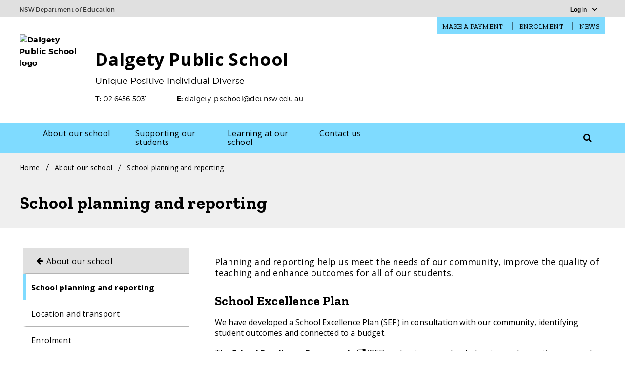

--- FILE ---
content_type: text/html;charset=utf-8
request_url: https://dalgety-p.schools.nsw.gov.au/about-our-school/school-planning-and-reporting.html
body_size: 10640
content:
<!DOCTYPE html>

    <html lang="en-AU">

    <head data-theme="school-dalgety-p" data-site-collection="public_ce_school_website_service" data-site-url="dalgety-p.schools.nsw.gov.au">
    <meta charset="utf-8"/>
    <meta http-equiv="X-UA-Compatible" content="IE=edge"/>
    <meta name="viewport" content="width=device-width, initial-scale=1"/>
    <meta property="og:description" content="Planning and reporting help us meet the needs of our community, improve the quality of teaching and enhance outcomes for all of our students."/>
    <meta name="description" content="Planning and reporting help us meet the needs of our community, improve the quality of teaching and enhance outcomes for all of our students."/>
    
    <meta name="doe.geo.latitude" content="-36.502746"/>
    <meta name="doe.geo.longitude" content="148.836675"/>
    <meta name="google-site-verification"/>
    <meta name="facebook-domain-verification"/>
    <meta name="doe.security.public" content="yes"/>
    <meta name="doe.orgunit" content="Dalgety Public School"/>
    <meta name="doe.audience" content="guardian, general public"/>
    <meta name="doe:school-code" content="1722"/>   
    <base/>
    <script defer="defer" type="text/javascript" src="https://rum.hlx.page/.rum/@adobe/helix-rum-js@%5E2/dist/rum-standalone.js" data-routing="env=prod,tier=publish,ams=NSW Department of Education" integrity="" crossorigin="anonymous" data-enhancer-version="" data-enhancer-hash=""></script>
<link rel="shortcut icon" href="/etc.clientlibs/doe/clientlibs/base-design/resources/images/favicon.ico" type="image/x-icon"/>
    <link rel="stylesheet" href="https://fonts.googleapis.com/css?family=Open+Sans:300,400,700|Nunito:400,500,700|Zilla+Slab:400,500,700"/>
    <link rel="stylesheet" href="https://cdnjs.cloudflare.com/ajax/libs/simple-line-icons/2.4.1/css/simple-line-icons.css"/>

    
    	<!-- Main page -->
        

<script type="text/javascript">
window.digitalData = {
  "page": {
    "pageInfo": {
      "tagging": "",
      "schoolType": "Primary School",
      "schoolName": "Dalgety Public School",
      "schoolCode": "1722",
      "region": "Cooma Street\r\nDalgety NSW 2628",
      "telephone": "02 6456 5031",
      "email": "dalgety-p.school@det.nsw.edu.au",
      "lastModifiedDate": "2025-05-16T13:50:42.554+10:00",
      "createdDate": "2025-05-16T13:51:50.162+10:00",
      "publishedDate": "2025-05-16T13:50:42.951+10:00"
    },
    "category": {
      "type": ":apps:doe:templates:content-page-template",
      "primaryCategory": "dalgety-p:Home"
    }
  }
};

window.dataLayer = window.dataLayer || [];

// Push window.dataLayer fields from existing window.digitalData fields as per feature/SWR=5516
dataLayer.push({
    'tags': window.digitalData.page.pageInfo.tagging,
    'schoolName': window.digitalData.page.pageInfo.schoolName,
    'schoolCode': window.digitalData.page.pageInfo.schoolCode,
    'schoolType': window.digitalData.page.pageInfo.schoolType,
    'region': window.digitalData.page.pageInfo.region,
    'templateType': window.digitalData.page.category.type,
    'dateModified': window.digitalData.page.pageInfo.lastModifiedDate,
    'dateCreated': window.digitalData.page.pageInfo.createdDate,
    'datePublished': window.digitalData.page.pageInfo.publishedDate
});    



</script>


    


	<!-- ... -->
	<script>
		  var usedLaterScript = document.createElement('script');
		  usedLaterScript.src = 'https://translate.google.com/translate_a/element.js?cb=googleTranslateElementInit';
		  document.head.appendChild(usedLaterScript);
	</script>
    <!-- SWR-4582 start -->
    
        
    
    <!-- SWR-4582 end -->

    <!-- SWR-3632 start -->
    
    <!-- SWR-3632 end -->

    
    
    

    <!-- SWR-4743 start -->
    
    
    <!-- SWR-4743 end -->

    <!-- SWR-5169 start -->
    
        <meta name="doe:content:type" content="Web page"/>
    
    
    
    
    <!-- SWR-5169 end -->
    





    
<link rel="stylesheet" href="/etc.clientlibs/doe/clientlibs/base-design.min.d626665e63563ab6e6a8ddbe30118170.css" type="text/css">



    
		
        
    
<link rel="stylesheet" href="/etc.clientlibs/doe/clientlibs/sws/schools/d/dalgety-p/theme.min.39f67717b00d77c32372b25dff52998d.css" type="text/css">




        
        
        

        <title>School planning and reporting - Dalgety Public School</title>

        <!--[if lt IE 9]>
            <script src='https://oss.maxcdn.com/html5shiv/3.7.2/html5shiv.min.js' type='text/javascript'/>
            <script src='https://oss.maxcdn.com/respond/1.4.2/respond.min.js' type='text/javascript'/>
        <![endif]-->

        
    
    

    
    


    
    
        

        
            <!-- Google Tag Manager -->
            <script>(function(w,d,s,l,i){w[l]=w[l]||[];w[l].push({'gtm.start':
                new Date().getTime(),event:'gtm.js'});var GTM_ENV="\x261=1";var f=d.getElementsByTagName(s)[0],
                j=d.createElement(s),dl=l!='dataLayer'?'&l='+l:'';j.async=true;j.src=
                'https://www.googletagmanager.com/gtm.js?id='+i+dl+ GTM_ENV;f.parentNode.insertBefore(j,f);
                })(window,document,'script','dataLayer','GTM-K9XR2BW');</script>
            <!-- End Google Tag Manager -->   
        
       
       
</head><!--[if gt IE 9 | !IE ]><!-->
    
    
    <body class="theme1">
<!--[if gt IE 9 | !IE ]>
<body class="standard">
<![endif]-->
<!--[if lte IE 9]>
<body class="gef-ie9 standard">
<![endif]-->


    
<script src="/etc.clientlibs/doe/components/page/content-page/clientlibs.min.e4e57687e5e7a877210522c3970af114.js"></script>




<div id="globalheader">
  <div class="gef-skiplink-container">
    <div class="gef-skiplink">
      <ul>
        <li><a class="gef-skiplink__link" id="top" href="#content">Skip to content</a></li>
        <li><a class="gef-skiplink__link" href="#search">Skip to search</a></li>
      </ul>
    </div>
  </div>
  

<!-- Component - Global Header fragment starts here-->
<div class="sws-global-header">
    <div class="uk-container uk-container-center">
        <div class="uk-width-1-1">
            <a class="sws-global-header__header" href="https://education.nsw.gov.au" title="NSW Department of Education">
                <abbr title="NSW Department of Education" aria-hidden="true">NSW DoE</abbr></a>
            <div class="global-header-right-nav uk-grid">
                <!-- /* Copyright Department Of Education */ -->
<div class="uk-hidden-small" id="google_translate_element"></div>

                <div class="global-header-links-right">
                    <div class="sws-global-links">
                        <button class="sws-global-link-button" id="logindropdownbtn" type="button" data-toggle="dropdown" aria-expanded="false" aria-label="Login Menu">
                            <span class="global-link-button-txt" aria-hidden="false">Log in</span><span class="sws-link-icon uk-visible-small" aria-hidden="true"></span></button>

                        <ul class="sws-global-links-dropdown">
                            <li><a href="https://portal.education.nsw.gov.au" target="_blank" title="">Student portal</a>
                            </li>
                        
                            <li><a href="https://education.nsw.gov.au/inside-the-department" target="_blank" title="">Staff portal (Inside the department)</a>
                            </li>
                        
                            <li><a href="https://edit.sws.schools.nsw.gov.au/sites.html/content/doe/sws/schools/d/dalgety-p" target="_blank" title="">Edit this site</a>
                            </li>
                        
                            <li><a href="https://edit.sws.schools.nsw.gov.au/editor.html/content/doe/sws/schools/d/dalgety-p/www/about-our-school/school-planning-and-reporting.html" target="_blank" title="">Edit this page</a>
                            </li>
                        </ul>
                    </div>
                </div>
            </div>
        </div>
    </div>
</div>
<!-- Component - Global Header fragment ends here-->

</div>
<header></header>



<div id="mobile-nav-wrapper">
	<div class="sws-local-mobile-nav uk-offcanvas-content uk-hidden-large">
		<nav class="uk-navbar-container uk-width-1-1 uk-container">
			<div class="uk-container">
				<div uk-navbar="mode: click" class="uk-container-center uk-flex uk-flex-center uk-flex-space-between">
					<div class="uk-width-1-10 uk-navbar-left">
						<a class="uk-navbar-toggle uk-navbar-toggle-animate uk-navbar-toggle sws-local-mobile-nav__icon--nav" type="button" aria-label="Main menu" aria-expanded="false" href></a>
					</div>
					<div class="uk-navbar-dropdown uk-offcanvas" id="mobile-nav" uk-drop="mode: click; cls-drop: uk-navbar-dropdown; boundary: !.uk-navbar; stretch: x; flip: false">
						<div class="sws-local-mobile-nav__close">
							<span class="uk-icon-close" aria-hidden="true"></span>
							<button class="uk-drop-close uk-dropdown-close sws-local-mobile-nav__close--button" aria-label="Close menu" uk-close></button>
						</div>
						<div class="uk-offcanvas-bar  sws-offcanvas-bar" id="mobile-nav-container">
							<header>
								<a class="sws-offcanvas-bar__header uk-panel uk-flex uk-flex-space-between" href="/"> 
									<div class="uk-width-1-4 sws-offcanvas-bar__header-logo-wrap">
										<img src="/content/dam/doe/sws/schools/d/dalgety-p/logo/dalgety-public-school-logo.png" alt="Dalgety Public School logo"/>
									</div>
									
									<div class="uk-width-3-4 uk-text-middle">
										<h3>Dalgety Public School</h3>
									</div>
								</a>
							</header>
							<ul class="uk-nav uk-navbar-dropdown-nav uk-nav-offcanvas sws-offcanvas-bar__main-unordered-list" data-uk-nav="{multiple:true}" role="list">
								
								
								
								
								<li class="sws-local-mobile-nav__li-quicklinks uk-flex uk-flex-left sws-remove-external-link">
									<a class="sws-offcanvas-bar__quicklinks-a" href="/payment.html" target="_self">
										<div class="uk-flex uk-flex-center sws-local-mobile-nav__li-quicklinks-wrapper">
											<span class="sws-local-nav-quicklinks__icon-wrap uk-flex uk-flex-center uk-flex-middle"><img src="/content/dam/doe/sws/global/common/theme1/icons/quicklinks/nav_mobile-payment.svg" alt=""/></span>
											<p class="sws-offcanvas-bar__quicklinks-p">Make a payment</p>
										</div>
								</a>
								</li>
								
								<li class="sws-local-mobile-nav__li-quicklinks uk-flex uk-flex-left sws-remove-external-link">
									<a class="sws-offcanvas-bar__quicklinks-a" href="/about-our-school/enrolment.html" target="_self">
										<div class="uk-flex uk-flex-center sws-local-mobile-nav__li-quicklinks-wrapper">
											<span class="sws-local-nav-quicklinks__icon-wrap uk-flex uk-flex-center uk-flex-middle"><img src="/content/dam/doe/sws/global/common/theme1/icons/quicklinks/nav_mobile-enrolment2.svg" alt=""/></span>
											<p class="sws-offcanvas-bar__quicklinks-p">Enrolment</p>
										</div>
								</a>
								</li>
								
								<li class="sws-local-mobile-nav__li-quicklinks uk-flex uk-flex-left sws-remove-external-link">
									<a class="sws-offcanvas-bar__quicklinks-a" href="/news.html" target="_self">
										<div class="uk-flex uk-flex-center sws-local-mobile-nav__li-quicklinks-wrapper">
											<span class="sws-local-nav-quicklinks__icon-wrap uk-flex uk-flex-center uk-flex-middle"><img src="/content/dam/doe/sws/global/common/theme1/icons/quicklinks/nav_mobile-news.svg" alt=""/></span>
											<p class="sws-offcanvas-bar__quicklinks-p">News</p>
										</div>
								</a>
								</li>
								  
								<!-- SWR-4582 start -->
								
								 
								<!-- SWR-4582 end -->
								
								
	
		
		
			<li class="sws-local-mobile-nav__li-menu-items uk-parent">
				<div class="sws-local-mobile-nav__li--name">
					<a class="sws-local-mobile-nav__li--name-a" href="/about-our-school.html">About our school</a>
		</div> <a class="sws-local-mobile-nav__plus-icon" href="#">
					<div class="uk-icon-plus"></div>
				</a>
				<ul class="sws-local-mobile-nav__menu-ul" data-uk-nav="{multiple:true}" role="list">
			 
	
		
			<li class="sws-local-mobile-nav__li-menu-items">
				<div class="sws-local-mobile-nav__li--name">
					<a class="sws-local-mobile-nav__li--name-a" href="/about-our-school/school-planning-and-reporting.html">School planning and reporting</a>
				</div>
			</li>
		
		
	
  
	
		
			<li class="sws-local-mobile-nav__li-menu-items">
				<div class="sws-local-mobile-nav__li--name">
					<a class="sws-local-mobile-nav__li--name-a" href="/about-our-school/location-and-transport.html">Location and transport</a>
				</div>
			</li>
		
		
	
  
	
		
			<li class="sws-local-mobile-nav__li-menu-items">
				<div class="sws-local-mobile-nav__li--name">
					<a class="sws-local-mobile-nav__li--name-a" href="/about-our-school/enrolment.html">Enrolment</a>
				</div>
			</li>
		
		
	
  
	
		
			<li class="sws-local-mobile-nav__li-menu-items">
				<div class="sws-local-mobile-nav__li--name">
					<a class="sws-local-mobile-nav__li--name-a" href="/about-our-school/financial-contributions-and-assistance.html">Financial contributions and assistance</a>
				</div>
			</li>
		
		
	
  
	
		
			<li class="sws-local-mobile-nav__li-menu-items">
				<div class="sws-local-mobile-nav__li--name">
					<a class="sws-local-mobile-nav__li--name-a" href="/about-our-school/our-staff.html">Our staff</a>
				</div>
			</li>
		
		
	
  
	
		
			<li class="sws-local-mobile-nav__li-menu-items">
				<div class="sws-local-mobile-nav__li--name">
					<a class="sws-local-mobile-nav__li--name-a" href="/about-our-school/rules-and-policies.html">Rules and policies</a>
				</div>
			</li>
		
		
	
  
	
		
			<li class="sws-local-mobile-nav__li-menu-items">
				<div class="sws-local-mobile-nav__li--name">
					<a class="sws-local-mobile-nav__li--name-a" href="/about-our-school/what-we-offer.html">What we offer</a>
				</div>
			</li>
		
		
	
 
				</ul>
			</li>
		
	

								
								
	
		
		
			<li class="sws-local-mobile-nav__li-menu-items uk-parent">
				<div class="sws-local-mobile-nav__li--name">
					<a class="sws-local-mobile-nav__li--name-a" href="/supporting-our-students.html">Supporting our students</a>
		</div> <a class="sws-local-mobile-nav__plus-icon" href="#">
					<div class="uk-icon-plus"></div>
				</a>
				<ul class="sws-local-mobile-nav__menu-ul" data-uk-nav="{multiple:true}" role="list">
			 
	
		
		
			<li class="sws-local-mobile-nav__li-menu-items uk-parent">
				<div class="sws-local-mobile-nav__li--name">
					<a class="sws-local-mobile-nav__li--name-a" href="/supporting-our-students/student-health-and-safety.html">Student health and safety</a>
		</div> <a class="sws-local-mobile-nav__plus-icon" href="#">
					<div class="uk-icon-plus"></div>
				</a>
				<ul class="sws-local-mobile-nav__menu-ul" data-uk-nav="{multiple:true}" role="list">
			 
	
		
			<li class="sws-local-mobile-nav__li-menu-items">
				<div class="sws-local-mobile-nav__li--name">
					<a class="sws-local-mobile-nav__li--name-a" href="/supporting-our-students/student-health-and-safety/school-counselling-service.html">School counselling service</a>
				</div>
			</li>
		
		
	
 
				</ul>
			</li>
		
	
  
	
		
		
			<li class="sws-local-mobile-nav__li-menu-items uk-parent">
				<div class="sws-local-mobile-nav__li--name">
					<a class="sws-local-mobile-nav__li--name-a" href="/supporting-our-students/help-with-homework.html">Help with homework</a>
		</div> <a class="sws-local-mobile-nav__plus-icon" href="#">
					<div class="uk-icon-plus"></div>
				</a>
				<ul class="sws-local-mobile-nav__menu-ul" data-uk-nav="{multiple:true}" role="list">
			 
	
		
		
			<li class="sws-local-mobile-nav__li-menu-items uk-parent">
				<div class="sws-local-mobile-nav__li--name">
					<a class="sws-local-mobile-nav__li--name-a" href="/supporting-our-students/help-with-homework/homework-tips-for-primary-school.html">Homework tips for primary school</a>
		</div> <a class="sws-local-mobile-nav__plus-icon" href="#">
					<div class="uk-icon-plus"></div>
				</a>
				<ul class="sws-local-mobile-nav__menu-ul" data-uk-nav="{multiple:true}" role="list">
			 
	
		
			<li class="sws-local-mobile-nav__li-menu-items">
				<div class="sws-local-mobile-nav__li--name">
					<a class="sws-local-mobile-nav__li--name-a" href="/supporting-our-students/help-with-homework/homework-tips-for-primary-school/helping-with-english-and-literacy.html">Helping with English and literacy</a>
				</div>
			</li>
		
		
	
  
	
		
			<li class="sws-local-mobile-nav__li-menu-items">
				<div class="sws-local-mobile-nav__li--name">
					<a class="sws-local-mobile-nav__li--name-a" href="/supporting-our-students/help-with-homework/homework-tips-for-primary-school/helping-with-maths-and-numeracy.html">Helping with maths and numeracy</a>
				</div>
			</li>
		
		
	
 
				</ul>
			</li>
		
	
 
				</ul>
			</li>
		
	
  
	
		
		
			<li class="sws-local-mobile-nav__li-menu-items uk-parent">
				<div class="sws-local-mobile-nav__li--name">
					<a class="sws-local-mobile-nav__li--name-a" href="/supporting-our-students/parents--carers-and-the-community.html">Parents, carers and the community</a>
		</div> <a class="sws-local-mobile-nav__plus-icon" href="#">
					<div class="uk-icon-plus"></div>
				</a>
				<ul class="sws-local-mobile-nav__menu-ul" data-uk-nav="{multiple:true}" role="list">
			 
	
		
			<li class="sws-local-mobile-nav__li-menu-items">
				<div class="sws-local-mobile-nav__li--name">
					<a class="sws-local-mobile-nav__li--name-a" href="/supporting-our-students/parents--carers-and-the-community/volunteering-at-school.html">Volunteering at school</a>
				</div>
			</li>
		
		
	
  
	
		
			<li class="sws-local-mobile-nav__li-menu-items">
				<div class="sws-local-mobile-nav__li--name">
					<a class="sws-local-mobile-nav__li--name-a" href="/supporting-our-students/parents--carers-and-the-community/parent-teacher-interviews.html">Parent-teacher interviews</a>
				</div>
			</li>
		
		
	
  
	
		
			<li class="sws-local-mobile-nav__li-menu-items">
				<div class="sws-local-mobile-nav__li--name">
					<a class="sws-local-mobile-nav__li--name-a" href="/supporting-our-students/parents--carers-and-the-community/primary-school-routines.html">Primary school routines</a>
				</div>
			</li>
		
		
	
 
				</ul>
			</li>
		
	
  
	
		
			<li class="sws-local-mobile-nav__li-menu-items">
				<div class="sws-local-mobile-nav__li--name">
					<a class="sws-local-mobile-nav__li--name-a" href="/supporting-our-students/inclusive-learning-support.html">Inclusive learning support</a>
				</div>
			</li>
		
		
	
 
				</ul>
			</li>
		
	

								
								
	
		
		
			<li class="sws-local-mobile-nav__li-menu-items uk-parent">
				<div class="sws-local-mobile-nav__li--name">
					<a class="sws-local-mobile-nav__li--name-a" href="/learning-at-our-school.html">Learning at our school</a>
		</div> <a class="sws-local-mobile-nav__plus-icon" href="#">
					<div class="uk-icon-plus"></div>
				</a>
				<ul class="sws-local-mobile-nav__menu-ul" data-uk-nav="{multiple:true}" role="list">
			 
	
		
			<li class="sws-local-mobile-nav__li-menu-items">
				<div class="sws-local-mobile-nav__li--name">
					<a class="sws-local-mobile-nav__li--name-a" href="/learning-at-our-school/learning-from-home.html">Learning remotely</a>
				</div>
			</li>
		
		
	
  
	
		
			<li class="sws-local-mobile-nav__li-menu-items">
				<div class="sws-local-mobile-nav__li--name">
					<a class="sws-local-mobile-nav__li--name-a" href="/learning-at-our-school/creative-arts.html">Creative arts</a>
				</div>
			</li>
		
		
	
  
	
		
			<li class="sws-local-mobile-nav__li-menu-items">
				<div class="sws-local-mobile-nav__li--name">
					<a class="sws-local-mobile-nav__li--name-a" href="/learning-at-our-school/english.html">English</a>
				</div>
			</li>
		
		
	
  
	
		
			<li class="sws-local-mobile-nav__li-menu-items">
				<div class="sws-local-mobile-nav__li--name">
					<a class="sws-local-mobile-nav__li--name-a" href="/learning-at-our-school/human-society-and-its-environment.html">Human society and its environment</a>
				</div>
			</li>
		
		
	
  
	
		
			<li class="sws-local-mobile-nav__li-menu-items">
				<div class="sws-local-mobile-nav__li--name">
					<a class="sws-local-mobile-nav__li--name-a" href="/learning-at-our-school/languages.html">Languages</a>
				</div>
			</li>
		
		
	
  
	
		
			<li class="sws-local-mobile-nav__li-menu-items">
				<div class="sws-local-mobile-nav__li--name">
					<a class="sws-local-mobile-nav__li--name-a" href="/learning-at-our-school/mathematics.html">Mathematics</a>
				</div>
			</li>
		
		
	
  
	
		
			<li class="sws-local-mobile-nav__li-menu-items">
				<div class="sws-local-mobile-nav__li--name">
					<a class="sws-local-mobile-nav__li--name-a" href="/learning-at-our-school/personal-development-health-and-physical-education.html">Personal development, health and physical education</a>
				</div>
			</li>
		
		
	
  
	
		
			<li class="sws-local-mobile-nav__li-menu-items">
				<div class="sws-local-mobile-nav__li--name">
					<a class="sws-local-mobile-nav__li--name-a" href="/learning-at-our-school/science.html">Science and technology</a>
				</div>
			</li>
		
		
	
  
	
		
			<li class="sws-local-mobile-nav__li-menu-items">
				<div class="sws-local-mobile-nav__li--name">
					<a class="sws-local-mobile-nav__li--name-a" href="/learning-at-our-school/religion-and-ethics.html">Religion and ethics</a>
				</div>
			</li>
		
		
	
  
	
		
			<li class="sws-local-mobile-nav__li-menu-items">
				<div class="sws-local-mobile-nav__li--name">
					<a class="sws-local-mobile-nav__li--name-a" href="/learning-at-our-school/learning-across-the-curriculum.html">Learning across the curriculum</a>
				</div>
			</li>
		
		
	
  
	
		
			<li class="sws-local-mobile-nav__li-menu-items">
				<div class="sws-local-mobile-nav__li--name">
					<a class="sws-local-mobile-nav__li--name-a" href="/learning-at-our-school/assessment-and-reporting.html">Assessment and reporting</a>
				</div>
			</li>
		
		
	
  
	
		
			<li class="sws-local-mobile-nav__li-menu-items">
				<div class="sws-local-mobile-nav__li--name">
					<a class="sws-local-mobile-nav__li--name-a" href="/learning-at-our-school/scholarships-and-awards.html">Scholarships and awards</a>
				</div>
			</li>
		
		
	
  
	
		
			<li class="sws-local-mobile-nav__li-menu-items">
				<div class="sws-local-mobile-nav__li--name">
					<a class="sws-local-mobile-nav__li--name-a" href="/learning-at-our-school/interschools-snowsports.html">Interschools Snowsports</a>
				</div>
			</li>
		
		
	
 
				</ul>
			</li>
		
	

								
								
	
		
			<li class="sws-local-mobile-nav__li-menu-items">
				<div class="sws-local-mobile-nav__li--name">
					<a class="sws-local-mobile-nav__li--name-a" href="/contact-us.html">Contact us</a>
				</div>
			</li>
		
		
	

								
							</ul>
							<div class="sr-only">
								<button class="sws-local-mobile-nav__close--button-hidden" type="button" aria-label="Close menu"></button>
							</div>
						</div>
					</div>
					
					
					<h2 class="uk-width-3-4 uk-center uk-flex uk-flex-center sws-local-mobile-nav__header-title uk-text-center">Dalgety Public School</h2>
					
					<div class="sws-search-icon sws-search-icon__mobile uk-button-dropdown uk-flex uk-flex-middle uk-flex-center" id="sws-search-icon-mobile">
						<div class="uk-width-1-10 sws-search-icon__mobile--search">
							<button class="uk-button sws-search-icon__button" type="button" aria-expanded="false" aria-label="Open search">
								<i class="uk-icon-search" aria-hidden="true"></i>
							</button>
						</div>
						<div class="uk-dropdown uk-navbar-dropdown uk-dropdown-navbar sws-search-icon__dropdown">
							<div class="sws-search-input uk-flex">
								<input class="sws-search-input-textfield" id="search-textfield" type="text" placeholder="Enter your search..." aria-label="Search site"/>
								<div class="sws-search-input__submit-wrapper uk-flex uk-flex-middle uk-flex-center">
									<i class="uk-icon-search" aria-hidden="true"></i> <input class="sws-search-input__submit-button" id="search-textfield__submit" type="submit" value="" onclick="clickMobileSearchHandler()" aria-label="Submit search"/>
								</div>
							</div>
						</div>
						<script>
		                function clickMobileSearchHandler() {
		                    var homePage = "\/";
		                    var searchTerm = document.getElementById("search-textfield").value;
		                    if (searchTerm) {
		                        if (homePage.indexOf(".html") >0) {
		                            window.location.href = homePage.replace('.html', "/search-results.html") + "?q=" + encodeURIComponent(searchTerm);
		                        } else {
		                            window.location.href = homePage + "search-results.html?q=" + encodeURIComponent(searchTerm);
		                        }
		                    }
		                }
		                </script>
					</div>
				</div>
			</div>
		</nav>
	</div>
</div>

<!-- /* Copyright Department Of Education */ -->




<!-- Component - Quick Links fragment start here-->

<div class="sws-global-quicklinks uk-visible-large sws-remove-external-link" role="navigation">
    <div class="uk-container uk-container-center">
        <section class="uk-flex uk-flex-right uk-section">
            <nav class="topbar uk-navbar-contaier uk-navbar social-connect-bar-left">
                <div class="uk-navbar-left">
                  <ul class="social-icons">
                    <li class="topbar social-connect-mobile"> <a class="topbar">T: 02 6456 5031</a></li>
                    
                    
                    <li class="topbar"><a class="topbar" href="https://www.facebook.com/educationdps" aria-label="facebook"><i class="uk-icon-facebook-official"></i></a></li>
                    
                    
                  </ul>
                  <ul class="social-email">
                    <li class="topbar social-connect-email"> <a class="topbar" href="mailto:dalgety-p.school@det.nsw.edu.au" aria-label="email">E: dalgety-p.school@det.nsw.edu.au</a></li>
                  </ul>
                </div>
            </nav>
            <ul class="sws-inline-menu uk-flex uk-link-text">

                
                    <li class="sws-inline-menu__li">

                    	
                        
                        	<a class="sws-inline-menu__link uk-link uk-text-uppercase" href="/payment.html" target="_self">Make a payment</a>
                        

                        <span class="sws-inline-menu__divider">|</span>
                    </li>
                
                    <li class="sws-inline-menu__li">

                    	
                        
                        	<a class="sws-inline-menu__link uk-link uk-text-uppercase" href="/about-our-school/enrolment.html" target="_self">Enrolment</a>
                        

                        <span class="sws-inline-menu__divider">|</span>
                    </li>
                
                    <li class="sws-inline-menu__li">

                    	
                        
                        	<a class="sws-inline-menu__link uk-link uk-text-uppercase" href="/news.html" target="_self">News</a>
                        

                        <span class="sws-inline-menu__divider">|</span>
                    </li>
                


            </ul>
        </section>
    </div>
</div>

<!-- Component - Quick Links fragment ends here-->


<!-- Component - Local Header fragment starts here-->
<header class="local-header uk-hidden-small">
  <div class="uk-width-xlarge-1-1">
    <div class="uk-container uk-container-center">

      
        <a class="local-header-logo-link local-header-school-logo" href="/">
          <img class="local-header-logo" src="/content/dam/doe/sws/schools/d/dalgety-p/logo/dalgety-public-school-logo.png" alt="Dalgety Public School logo"/>
        </a>
      

      <div class="local-header-name uk-width-8-10">
        <h2 class="local-header-heading">Dalgety Public School</h2>
        <p class="local-header-message">Unique Positive Individual Diverse</p>

        
        <div class="local-header-contact">
          <p class="local-header-contact-info-phone">
            <span aria-hidden="true">T: </span><span class="show-on-sr">Telephone</span>02 6456 5031
          </p>
          <p class="local-header-contact-info">
            <span aria-hidden="true">E: </span><span class="show-on-sr">Email</span><a href="mailto:dalgety-p.school@det.nsw.edu.au">dalgety-p.school@det.nsw.edu.au</a>
          </p>
        </div>
        
      </div>
    </div>
  </div>
</header>
<!-- Component - Local Header fragment ends here-->




    
<script src="/etc.clientlibs/doe/components/content/meganav/clientlibs.min.851a295ede8b3c50790e74ed4b03daa9.js"></script>



<div class="sws-mega-menu uk-visible-large">

    <!-- SWR-4582 start -->
    
        
    
    <!-- SWR-4582 end -->

    <div class="uk-container uk-container-center sws-meganav-container sws-remove-external-link">
        <nav class="uk-navbar-container" role="navigation">
         <div class="uk-container">
          <div uk-navbar="mode: click; offset: 0; allign: left; boundary: !.uk-navbar; stretch: true; ">
            <div id="menu_id"></div>
            <ul class="uk-navbar-nav sws-mega-menu-title-bar uk-navbar-nav">
                

                    <li class="uk-parent sws-meganav-megalinks__li sws-parent-menu">
                        

                         
                            <a class="sws-meganav-megalinks" href="#" aria-haspopup="true" aria-expanded="false">About our school</a>
                            <div class="sws-dropdown-menu uk-navbar-dropdown uk-dropdown uk-dropdown-bottom uk-dropdown-navbar">
								<div class="sws-meganav-container uk-container uk-container-center uk-position-relative">
                                     <div class="uk-grid uk-dropdown-grid uk-margin-top">
                                        <h3 aria-hidden="false" aria-label="About our school">
                                            <a class="sws-meganav-title" href="/about-our-school.html" aria-describedby="menu-desc-1" aria-hidden="false" aria-label="About our school">About our school</a>
                                        </h3>
                                        <div class="uk-width-1-1 sws-mega-nav-desc">
                                            <p class="uk-width-3-5" id="menu-desc-1">
                                                </p>
                                            <div class="sws-mega-nav-desc__design"></div>
                                        </div>
                                        <ul class="uk-nav uk-navbar-dropdown-nav list-columns top-border uk-width-1-1">
                                            
                                                <li class="uk-margin-small-right sws-toc_item">
                                                    <a href="/about-our-school/school-planning-and-reporting.html">
                                                        <span class="sws-mega-nav-text">School planning and reporting</span>
                                                    </a>
                                                </li>
                                            
                                                <li class="uk-margin-small-right sws-toc_item">
                                                    <a href="/about-our-school/location-and-transport.html">
                                                        <span class="sws-mega-nav-text">Location and transport</span>
                                                    </a>
                                                </li>
                                            
                                                <li class="uk-margin-small-right sws-toc_item">
                                                    <a href="/about-our-school/enrolment.html">
                                                        <span class="sws-mega-nav-text">Enrolment</span>
                                                    </a>
                                                </li>
                                            
                                                <li class="uk-margin-small-right sws-toc_item">
                                                    <a href="/about-our-school/financial-contributions-and-assistance.html">
                                                        <span class="sws-mega-nav-text">Financial contributions and assistance</span>
                                                    </a>
                                                </li>
                                            
                                                <li class="uk-margin-small-right sws-toc_item">
                                                    <a href="/about-our-school/our-staff.html">
                                                        <span class="sws-mega-nav-text">Our staff</span>
                                                    </a>
                                                </li>
                                            
                                                <li class="uk-margin-small-right sws-toc_item">
                                                    <a href="/about-our-school/rules-and-policies.html">
                                                        <span class="sws-mega-nav-text">Rules and policies</span>
                                                    </a>
                                                </li>
                                            
                                                <li class="uk-margin-small-right sws-toc_item">
                                                    <a href="/about-our-school/what-we-offer.html">
                                                        <span class="sws-mega-nav-text">What we offer</span>
                                                    </a>
                                                </li>
                                            
                                        </ul>
                                    </div>
								</div>
                            </div>
                        

                    </li>
                

                    <li class="uk-parent sws-meganav-megalinks__li sws-parent-menu">
                        

                         
                            <a class="sws-meganav-megalinks" href="#" aria-haspopup="true" aria-expanded="false">Supporting our students</a>
                            <div class="sws-dropdown-menu uk-navbar-dropdown uk-dropdown uk-dropdown-bottom uk-dropdown-navbar">
								<div class="sws-meganav-container uk-container uk-container-center uk-position-relative">
                                     <div class="uk-grid uk-dropdown-grid uk-margin-top">
                                        <h3 aria-hidden="false" aria-label="Supporting our students">
                                            <a class="sws-meganav-title" href="/supporting-our-students.html" aria-describedby="menu-desc-2" aria-hidden="false" aria-label="Supporting our students">Supporting our students</a>
                                        </h3>
                                        <div class="uk-width-1-1 sws-mega-nav-desc">
                                            <p class="uk-width-3-5" id="menu-desc-2">
                                                </p>
                                            <div class="sws-mega-nav-desc__design"></div>
                                        </div>
                                        <ul class="uk-nav uk-navbar-dropdown-nav list-columns top-border uk-width-1-1">
                                            
                                                <li class="uk-margin-small-right sws-toc_item">
                                                    <a href="/supporting-our-students/student-health-and-safety.html">
                                                        <span class="sws-mega-nav-text">Student health and safety</span>
                                                    </a>
                                                </li>
                                            
                                                <li class="uk-margin-small-right sws-toc_item">
                                                    <a href="/supporting-our-students/help-with-homework.html">
                                                        <span class="sws-mega-nav-text">Help with homework</span>
                                                    </a>
                                                </li>
                                            
                                                <li class="uk-margin-small-right sws-toc_item">
                                                    <a href="/supporting-our-students/parents--carers-and-the-community.html">
                                                        <span class="sws-mega-nav-text">Parents, carers and the community</span>
                                                    </a>
                                                </li>
                                            
                                                <li class="uk-margin-small-right sws-toc_item">
                                                    <a href="/supporting-our-students/inclusive-learning-support.html">
                                                        <span class="sws-mega-nav-text">Inclusive learning support</span>
                                                    </a>
                                                </li>
                                            
                                        </ul>
                                    </div>
								</div>
                            </div>
                        

                    </li>
                

                    <li class="uk-parent sws-meganav-megalinks__li sws-parent-menu">
                        

                         
                            <a class="sws-meganav-megalinks" href="#" aria-haspopup="true" aria-expanded="false">Learning at our school</a>
                            <div class="sws-dropdown-menu uk-navbar-dropdown uk-dropdown uk-dropdown-bottom uk-dropdown-navbar">
								<div class="sws-meganav-container uk-container uk-container-center uk-position-relative">
                                     <div class="uk-grid uk-dropdown-grid uk-margin-top">
                                        <h3 aria-hidden="false" aria-label="Learning at our school">
                                            <a class="sws-meganav-title" href="/learning-at-our-school.html" aria-describedby="menu-desc-3" aria-hidden="false" aria-label="Learning at our school">Learning at our school</a>
                                        </h3>
                                        <div class="uk-width-1-1 sws-mega-nav-desc">
                                            <p class="uk-width-3-5" id="menu-desc-3">
                                                </p>
                                            <div class="sws-mega-nav-desc__design"></div>
                                        </div>
                                        <ul class="uk-nav uk-navbar-dropdown-nav list-columns top-border uk-width-1-1">
                                            
                                                <li class="uk-margin-small-right sws-toc_item">
                                                    <a href="/learning-at-our-school/learning-from-home.html">
                                                        <span class="sws-mega-nav-text">Learning remotely</span>
                                                    </a>
                                                </li>
                                            
                                                <li class="uk-margin-small-right sws-toc_item">
                                                    <a href="/learning-at-our-school/creative-arts.html">
                                                        <span class="sws-mega-nav-text">Creative arts</span>
                                                    </a>
                                                </li>
                                            
                                                <li class="uk-margin-small-right sws-toc_item">
                                                    <a href="/learning-at-our-school/english.html">
                                                        <span class="sws-mega-nav-text">English</span>
                                                    </a>
                                                </li>
                                            
                                                <li class="uk-margin-small-right sws-toc_item">
                                                    <a href="/learning-at-our-school/human-society-and-its-environment.html">
                                                        <span class="sws-mega-nav-text">Human society and its environment</span>
                                                    </a>
                                                </li>
                                            
                                                <li class="uk-margin-small-right sws-toc_item">
                                                    <a href="/learning-at-our-school/languages.html">
                                                        <span class="sws-mega-nav-text">Languages</span>
                                                    </a>
                                                </li>
                                            
                                                <li class="uk-margin-small-right sws-toc_item">
                                                    <a href="/learning-at-our-school/mathematics.html">
                                                        <span class="sws-mega-nav-text">Mathematics</span>
                                                    </a>
                                                </li>
                                            
                                                <li class="uk-margin-small-right sws-toc_item">
                                                    <a href="/learning-at-our-school/personal-development-health-and-physical-education.html">
                                                        <span class="sws-mega-nav-text">Personal development, health and physical education</span>
                                                    </a>
                                                </li>
                                            
                                                <li class="uk-margin-small-right sws-toc_item">
                                                    <a href="/learning-at-our-school/science.html">
                                                        <span class="sws-mega-nav-text">Science and technology</span>
                                                    </a>
                                                </li>
                                            
                                                <li class="uk-margin-small-right sws-toc_item">
                                                    <a href="/learning-at-our-school/religion-and-ethics.html">
                                                        <span class="sws-mega-nav-text">Religion and ethics</span>
                                                    </a>
                                                </li>
                                            
                                                <li class="uk-margin-small-right sws-toc_item">
                                                    <a href="/learning-at-our-school/learning-across-the-curriculum.html">
                                                        <span class="sws-mega-nav-text">Learning across the curriculum</span>
                                                    </a>
                                                </li>
                                            
                                                <li class="uk-margin-small-right sws-toc_item">
                                                    <a href="/learning-at-our-school/assessment-and-reporting.html">
                                                        <span class="sws-mega-nav-text">Assessment and reporting</span>
                                                    </a>
                                                </li>
                                            
                                                <li class="uk-margin-small-right sws-toc_item">
                                                    <a href="/learning-at-our-school/scholarships-and-awards.html">
                                                        <span class="sws-mega-nav-text">Scholarships and awards</span>
                                                    </a>
                                                </li>
                                            
                                                <li class="uk-margin-small-right sws-toc_item">
                                                    <a href="/learning-at-our-school/interschools-snowsports.html">
                                                        <span class="sws-mega-nav-text">Interschools Snowsports</span>
                                                    </a>
                                                </li>
                                            
                                        </ul>
                                    </div>
								</div>
                            </div>
                        

                    </li>
                

                    <li class="uk-parent sws-meganav-megalinks__li sws-parent-menu">
                        

                         
                            <a class="sws-meganav-megalinks" href="#" aria-haspopup="true" aria-expanded="false">Contact us</a>
                            <div class="sws-dropdown-menu uk-navbar-dropdown uk-dropdown uk-dropdown-bottom uk-dropdown-navbar">
								<div class="sws-meganav-container uk-container uk-container-center uk-position-relative">
                                     <div class="uk-grid uk-dropdown-grid uk-margin-top">
                                        <h3 aria-hidden="false" aria-label="Contact us">
                                            <a class="sws-meganav-title" href="/contact-us.html" aria-describedby="menu-desc-4" aria-hidden="false" aria-label="Contact us">Contact us</a>
                                        </h3>
                                        <div class="uk-width-1-1 sws-mega-nav-desc">
                                            <p class="uk-width-3-5" id="menu-desc-4">
                                                </p>
                                            <div class="sws-mega-nav-desc__design"></div>
                                        </div>
                                        <ul class="uk-nav uk-navbar-dropdown-nav list-columns top-border uk-width-1-1">
                                            
                                        </ul>
                                    </div>
								</div>
                            </div>
                        

                    </li>
                
            </ul>

             <div class="sws-search-icon uk-button-dropdown uk-flex uk-flex-middle uk-flex-center" id="sws-search-icon">
                <div class="sws-search-icon__wrapper">
                    <button class="uk-button sws-search-icon__button" id="search" aria-label="Open search">
                        <span class="show-on-sr">Search</span>
                    </button>
                </div>
                <div class="uk-dropdown uk-navbar-dropdown uk-dropdown-navbar">
                    <div class="sws-search-input uk-flex">
                        <label class="sws-search-input__label" for="sws-search-textfield">>Enter your search</label>
                        <input class="sws-search-input-textfield" id="sws-search-textfield" type="text" placeholder="Enter your search..." aria-label="Search site"/>
                        <div class="sws-search-input__submit-wrapper uk-flex uk-flex-middle uk-flex-center">
                            <label class="sws-search-input__label" for="search-textfield__submit">Submit search</label>
                            <input class="sws-search-input__submit-button" id="search-textfield__submit" type="submit" value="" onclick="clickSearchHandler()" aria-label="Submit search"/>
                        </div>
                    </div>
                </div>
            </div>
            </div></div>
        </nav>
    </div>
    <script>
        function clickSearchHandler() {
            var homePage = "\/";
            var searchTerm = document.getElementById("sws-search-textfield").value;
            if (searchTerm) {
                if (homePage.indexOf(".html") >0) {
                    window.location.href = homePage.replace('.html', "/search-results.html") + "?q=" + encodeURIComponent(searchTerm);
                } else {
                    window.location.href = homePage + "search-results.html?q=" + encodeURIComponent(searchTerm);
                }
            }
        }
        document.getElementById('sws-search-textfield').onkeydown = function(e) {
            if (e.keyCode == 13) {
                clickSearchHandler();
                return false;
            }
        };
    </script>
</div>


<main class="gef-main">
  <div class="sws-content-header__menu-wrapper">
    <div class="sws-content-header">
      <div class="uk-container uk-container-center">
        

<!-- Component -Breadcrumbs code fragment starts here-->
<nav class="gef-breadcrumbs enhanced">
    <h2 class="show-on-sr">Breadcrumb navigation</h2>
    <a class="gef-breadcrumbs__link uk-hidden-large" title="Go back to parent page" href="/about-our-school.html"><i class="uk-icon-angle-left" aria-hidden="true"></i>Back</a>
    <ul class="gef-breadcrumbs__list uk-visible-large" role="menubar">
        
            <li class="gef-breadcrumbs__item"><a href="/">Home</a></li>
        
            <li class="gef-breadcrumbs__item"><a href="/about-our-school.html">About our school</a></li>
        
        <li class="gef-breadcrumbs__item"><span>School planning and reporting</span></li>
    </ul>
</nav>
<!-- Component -Breadcrumbs code fragment ends here-->

        <span id="content" tabindex="-1"></span>
        <h1>School planning and reporting</h1>
      </div>
    </div>
  </div>
  
<div class="uk-container uk-container-center">
  <div class="uk-grid uk-grid-collapse">
  	<div class="uk-width-large-2-3 gef-main-content sws-content__content-page" data-gef-anchor-box>
      <div class="gef-main-content sws-content" id="sws-content">
        




    
    
    <div class="text parbase">
	
	
		
	    <div class="gef-main-content sws-remove-external-link-anchor-tags sws-content" componenttype="must">
	        <p><p><span class="sws-lead-paragraph">Planning and reporting help us meet the needs of our community, improve the quality of teaching and enhance outcomes for all of our students.</span></p>
</p>
	    </div>
	

	
</div>


    
    
    <div class="text parbase">
	
	
		
	    <div class="gef-main-content sws-remove-external-link-anchor-tags sws-content" componenttype="must">
	        <p><h2>School Excellence Plan</h2>
<p>We have developed a School Excellence Plan (SEP) in consultation with our community, identifying student outcomes and connected to a budget.</p>
<p>The <a href="https://education.nsw.gov.au/about-us/strategies-and-reports/school-excellence-and-accountability/school-excellence/about-sef">School Excellence Framework</a> (SEF) underpins our school planning and reporting approach. The framework provides a clear description of the key elements of high-quality practice across learning, teaching and leading.</p>
<p>The SEP is a working document that details the steps our school will take to improve learning outcomes, and the achievement and growth of all students. To ensure continuous improvement, the SEP reflects where our school is at and how it will further improve learning, teaching and leading.  </p>
<p>It demonstrates our alignment and our commitment to excellence as part of public education in NSW to ensure a profound difference to the ongoing growth and development of our students.</p>
</p>
	    </div>
	

	
</div>


    
    
    <div class="text parbase">
	
	
		
	    <div class="gef-main-content sws-remove-external-link-anchor-tags sws-content" componenttype="must">
	        <p><p>Download our current and previous school plan/s:</p>
</p>
	    </div>
	

	
</div>


    
    
    <div class="school-plan parbase">
	
        
    
    
    
    
        
            <ul>
                <li><a href="https://reports.sparo.schools.nsw.gov.au/plan-report/2021/1722/2021-2024_Dalgety_Public_School_SIP.pdf">2021-2024 Strategic Improvement Plan (PDF 201.1 KB)</a></li>
            
                <li><a href="https://reports.sparo.schools.nsw.gov.au/plan-report/2018/1722/2018-2020_Dalgety_Public_School_School_Plan.pdf">2018-2020 School Plan (PDF 176.0 KB)</a></li>
            </ul>
        
        
    
</div>


    
    
    <div class="text parbase">
	
	
		
	    <div class="gef-main-content sws-remove-external-link-anchor-tags sws-content" componenttype="must">
	        <p><h2>School annual report</h2>
<p>The annual report provides an account of our operations and achievements throughout the year. It is the result of rigorous self-assessment by staff, parents and carers, as well as student leaders.</p>
<p>Download our annual reports for a detailed account of:</p>
<ul style="list-style-position: inside;">
<li>the progress we have made to provide high-quality educational opportunities for every child as set out in the school plan</li>
<li>the impact of our strategies for improved learning</li>
<li>the benefit to all students from resources including equity funding</li>
<li>our operations and achievements throughout the year.</li>
</ul>
</p>
	    </div>
	

	
</div>


    
    
    <div class="text parbase">
	
	
		
	    <div class="gef-main-content sws-remove-external-link-anchor-tags sws-content" componenttype="must">
	        <p><p>Download our current and previous annual report/s:</p>
</p>
	    </div>
	

	
</div>


    
    
    <div class="school-report parbase">
	
        
    
    
    
    
        
            <ul>
                <li><a href="https://reports.sparo.schools.nsw.gov.au/annual-report/2021/1722/2021_Dalgety_Public_School_Annual_Report.pdf">2021 Annual Report (PDF 259.4 KB)</a></li>
            
                <li><a href="https://reports.sparo.schools.nsw.gov.au/annual-report/2020/1722/2020_Dalgety_Public_School_Annual_Report.pdf">2020 Annual Report (PDF 253.5 KB)</a></li>
            
                <li><a href="https://reports.sparo.schools.nsw.gov.au/annual-report/2019/1722/2019_Dalgety_Public_School_Annual_Report.pdf">2019 Annual Report (PDF 14.9 MB)</a></li>
            
                <li><a href="https://reports.sparo.schools.nsw.gov.au/annual-report/2018/1722/2018_Dalgety_Public_School_Annual_Report.pdf">2018 Annual Report (PDF 2.0 MB)</a></li>
            
                <li><a href="https://reports.sparo.schools.nsw.gov.au/annual-report/2017/1722/2017_Dalgety_Public_School_Annual_Report.pdf">2017 Annual Report (PDF 4.9 MB)</a></li>
            
                <li><a href="https://reports.sparo.schools.nsw.gov.au/annual-report/2016/1722/2016_Dalgety_Public_School_Annual_Report.pdf">2016 Annual Report (PDF 9.0 MB)</a></li>
            </ul>
        
        
    
</div>


    
    
    <div class="text parbase">
	
	

	
</div>



      </div>
    </div>
    <div id="backtotop"><a class="gef-btt" href="#top" data-gef-back-to-top="data-gef-back-to-top" data-show="true" data-stick="false"><i class="uk-icon-angle-up" aria-hidden="true"></i><span class="show-on-sr">Return to top of page</span></a>
      </div>
    <div class="uk-width-large-1-3 sws-content__side-nav">
      <h2 class="show-on-sr">Related content</h2>
      

    
<script src="/etc.clientlibs/settings/wcm/designs/doe/components/tertiary-nav.min.6778e8dcc5845f629928f75bbced19a0.js"></script>



<nav aria-label="section navigation" id="sws-side-navigation">
    <h3 class="show-on-sr">Section navigation</h3>
    <ul class="sws-side-navigation uk-nav uk-visible-large" uk-nav="multiple:true">
        <li class="uk-parent sws-side-navigation-upper">
		<a class="sws-side__list-item" href="/about-our-school.html"> 
		<i class="uk-icon-arrow-left"></i>About our school</a></li>
        
            
            <li class="uk-parent uk-active">
                <a class="sws-side__list-item" href="/about-our-school/school-planning-and-reporting.html">School planning and reporting</a></li>
        
            
            <li>
                <a class="sws-side__list-item" href="/about-our-school/location-and-transport.html">Location and transport</a></li>
        
            
            <li>
                <a class="sws-side__list-item" href="/about-our-school/enrolment.html">Enrolment</a></li>
        
            
            <li>
                <a class="sws-side__list-item" href="/about-our-school/financial-contributions-and-assistance.html">Financial contributions and assistance</a></li>
        
            
            <li>
                <a class="sws-side__list-item" href="/about-our-school/our-staff.html">Our staff</a></li>
        
            
            <li>
                <a class="sws-side__list-item" href="/about-our-school/rules-and-policies.html">Rules and policies</a></li>
        
            
            <li>
                <a class="sws-side__list-item" href="/about-our-school/what-we-offer.html">What we offer</a></li>
        
    </ul>
</nav>
    </div>
  </div>
</div>
</main>




<meta name="format-detection" content="telephone=no"/>



   <!-- Component - Local Footer html fragment starts here    -->
   <div class="local-footer">
      <div class="uk-container uk-container-center">
         <h2 class="local-footer-heading1">Dalgety Public School</h2>
         <div class="uk-grid uk-grid-collapse">
            <div class="uk-width-3-10 local-footer-main-content">
               <h3 class="local-footer-heading2">General enquiries </h3>
               <ul class="uk-grid uk-width-1-1 footer-multi__campus--switch">
                  <li class="local-footer-contact">
                     
                     
                     <p class="uk-width-1-2 local-footer-add">
                        <span class="local-footer-add-new" aria-hidden="true"></span>
                        <span class="show-on-sr">address</span>
                        Cooma Street<br />Dalgety NSW 2628
                     </p>
                     <p class="local-footer-phone">
                        <span class="local-footer-phone-new" aria-hidden="true"></span>
                        <span class="show-on-sr">telephone</span>
                        02 6456 5031
                     </p>
                     
                     <p class="local-footer-email">
                        <span class="local-footer-email-new" aria-hidden="true"></span>
                        <span class="show-on-sr">email</span>
                        <a href="mailto:dalgety-p.school@det.nsw.edu.au">dalgety-p.school@det.nsw.edu.au</a>
                     </p>
                     <p class="local-footer-directions uk-hidden-small">
                        <a href="https://www.google.com/maps/dir/?api=1&destination=Dalgety%20Public%20School%2C%20Cooma%20Street%3Cbr%3EDalgety%20NSW%202628">Get directions</a>
                     </p>
                  </li>
               </ul>
               <div class="local-footer-mobile-elements-quick-links uk-visible-small">
                  
                     <a class="sws-call-button uk-button" href="tel:02%206456%205031">Call</a><a class="sws-call-button uk-button sws-repeat-button" href="https://www.google.com/maps/dir/?api=1&destination=Dalgety%20Public%20School%2C%20Cooma%20Street%3Cbr%3EDalgety%20NSW%202628">Get directions</a><a class="sws-mail-button uk-button" href="mailto:dalgety-p.school@det.nsw.edu.au">Mail</a>
                  
               </div>
               
            </div>
            <div class="uk-width-4-10 local-footer-social-media">
               <h3 class="local-footer-heading3">Follow us</h3>
               <nav class="sws-social-media">
                  <h4 class="show-on-sr">Social media links</h4>
                  <ul class="sws_social_links">
                     
                        <li>
                           <a target="_blank" class="sws-social-media__link uk-icon-facebook-square" href="https://www.facebook.com/educationdps" title="Facebook channel">
                           <span class="show-on-sr">Facebook</span>
                           </a>
                        </li>
                     
                  </ul>
               </nav>
            </div>
            <div class="uk-width-4-10 local-footer-logo uk-hidden-small">
               <img class="local-header-logo" src="/content/dam/doe/sws/schools/d/dalgety-p/logo/dalgety-public-school-logo.png" alt="Dalgety Public School logo"/>
            </div>
         </div>
      </div>
   </div>
   <div class="uk-width-1-1 local-footer-message">
      <div class="uk-container uk-container-center">
         <p>We would like to pay our respects and acknowledge the traditional custodians of the land and also pay respect to Elders both past and present.</p>
      </div>
   </div>
   <!-- Component - Local Footer fragment ends here-->

<style>
   .local-footer-contact .local-footer-website-new:before {
   content: '\f0c1';
   font-family: 'FontAwesome';
   padding-right: 5px;
   }
</style>



<aside class="gef-global-footer uk-width-1-1">
    <div class="uk-container uk-container-center">
        <div class="gef-global-footer__inner uk-grid">
            <div class="gef-global-footer__inner__wrapper uk-width-medium-6-10 uk-width-large-7-10">
                <nav class="uk-grid">

                    <h2 class="show-on-sr">Support Links</h2>

                    
                        <div class="uk-width-medium-1-2 uk-width-large-1-4 sws-global-footer-links">
                            <ul class="uk-list">
                                <li><a href="https://education.nsw.gov.au/about-us/rights-and-accountability/accessibility">Accessibility</a></li>
                            </ul>
                        </div>
                    
                        <div class="uk-width-medium-1-2 uk-width-large-1-4 sws-global-footer-links">
                            <ul class="uk-list">
                                <li><a href="https://education.nsw.gov.au/about-us/rights-and-accountability/information-access">Information access</a></li>
                            </ul>
                        </div>
                    
                        <div class="uk-width-medium-1-2 uk-width-large-1-4 sws-global-footer-links">
                            <ul class="uk-list">
                                <li><a href="https://education.nsw.gov.au/about-us/rights-and-accountability/privacy">Privacy</a></li>
                            </ul>
                        </div>
                    
                        <div class="uk-width-medium-1-2 uk-width-large-1-4 sws-global-footer-links">
                            <ul class="uk-list">
                                <li><a href="https://education.nsw.gov.au/about-us/copyright">Copyright</a></li>
                            </ul>
                        </div>
                    
                        <div class="uk-width-medium-1-2 uk-width-large-1-4 sws-global-footer-links">
                            <ul class="uk-list">
                                <li><a href="https://education.nsw.gov.au/policy-library">Policy library</a></li>
                            </ul>
                        </div>
                    
                        <div class="uk-width-medium-1-2 uk-width-large-1-4 sws-global-footer-links">
                            <ul class="uk-list">
                                <li><a href="https://education.nsw.gov.au/about-us/department-contacts">Department contacts</a></li>
                            </ul>
                        </div>
                    
                        <div class="uk-width-medium-1-2 uk-width-large-1-4 sws-global-footer-links">
                            <ul class="uk-list">
                                <li><a href="https://education.nsw.gov.au/about-us/rights-and-accountability/complaints-compliments-and-suggestions">Complaints, compliments and suggestions</a></li>
                            </ul>
                        </div>
                    

                </nav>
            </div>
            <div class="gef-global-footer__inner__logo uk-width-medium-4-10 uk-width-large-3-10">
                <div class="gef-corporate-logo"><a target="_blank" class="gef-corporate-logo__link" href="https://education.nsw.gov.au"><span class="uk-hidden">NSW Department of Education</span><img class="gef-corporate-logo__image" src="/content/dam/doe/sws/global/doe-black-logo.png" alt="NSW Department of Education"/></a></div>
            </div>
        </div>
    </div>
</aside>

<div class="uk-container uk-container-center gef-copyright-print">
    <p>Copyright for this website is owned by the State of New South Wales through the Department of Education. For more information go to https://www.dec.nsw.gov.au/footer/copyright.</p>
</div>


    
<script src="/etc.clientlibs/settings/wcm/designs/doe/components/quicklinks.min.114824cc8aa48d71c9faebdf83233cbf.js"></script>





	<form target="pg_popup" method="POST" name="payment_gateway_form" id="payment_gateway_form" action="https://quickweb.westpac.com.au/OnlinePaymentServlet">
        
            <input type="hidden" name="cd_community" value="DETSQW"/>  
		
            <input type="hidden" name="cd_supplier_business" value="1722"/>  
		
            <input type="hidden" name="pageBackgroundColour" value="#FFFFFF"/>  
		
            <input type="hidden" name="headerBoxColour" value="#7fdbff"/>  
		
            <input type="hidden" name="navigationBarColour" value="#111111"/>  
		
            <input type="hidden" name="navigationBarBackgroundColour" value="#111111"/>  
		
            <input type="hidden" name="schoolNameFontColour" value="#000000"/>  
		
            <input type="hidden" name="schoolMottoFontColour" value="#000000"/>  
		
            <input type="hidden" name="headerBackgroundColour" value="#7fdbff"/>  
		
            <input type="hidden" name="cd_currency" value="AUD"/>  
		
            <input type="hidden" name="schoolNameFontSize" value="33px"/>  
		
	</form>


<div class="cloudservice sitecatalyst"></div>



<script type="application/ld+json">
   {
   "@context" : "https://schema.org",
   "@type"    : "School",
   "url"      : "https://dalgety-p.schools.nsw.gov.au",
   "name"     : "Dalgety Public School",
   "contactPoint": {
     "@type"       : "ContactPoint",
     "telephone"   : "02 6456 5031",
     "email"       : "dalgety-p.school@det.nsw.edu.au",
     "contactType" : "customer service"
   },
   "location" : {
     "@type" : "Place",
     "address" :"Cooma Street Dalgety NSW 2628",
     "geo": {
       "@type": "GeoCoordinates",
       "latitude": "-36.502746",
       "longitude": "148.836675"
     }
   },
   "logo" : "https://dalgety-p.schools.nsw.gov.au/content/dam/doe/sws/schools/d/dalgety-p/logo/dalgety-public-school-logo.png"
   }   
   
</script>


</body>
    <!--<sly data-sly-call="org.apache.sling.scripting.sightly.apps.doe.components.page.page.footer__002e__html@7ef6fe7a"></sly> this line is commented by adobe team as it appears to be wrong and added belo line-->
	
	



    
<script src="/etc.clientlibs/doe/clientlibs/base-design.min.2dacf85bb19d66a8d04ed31682f0cf1e.js"></script>




    
    <div class="cloudservice sitecatalyst"></div>




    </html>


--- FILE ---
content_type: text/css
request_url: https://dalgety-p.schools.nsw.gov.au/etc.clientlibs/doe/clientlibs/sws/schools/d/dalgety-p/theme.min.39f67717b00d77c32372b25dff52998d.css
body_size: 9356
content:
.theme1 .uk-h5{font-size:1rem;line-height:1.43;margin-bottom:14px;letter-spacing:.01em;font-weight:800}
.theme1 .sws-content h3{font-size:1.25rem;line-height:1.2}
.theme1 .sws-view-more h2{font-size:1rem;font-weight:400;line-height:1.38;margin-bottom:0}
.theme1 .alert-message-container__head p{font-size:1rem;font-family:Open Sans,sans-serif}
.theme1 .alert-message-container__head h2{font-size:2rem;font-family:Open Sans,sans-serif}
@media screen and (min-width:768px){.theme1 .uk-h5{margin-bottom:0;font-size:1.125rem;line-height:1.44;margin-top:1.875rem;letter-spacing:.03em;color:#000;font-weight:800}
}
@media screen and (min-width:1024px){.theme1 .gef-search-results__itemheader{font-size:1rem}
}
@media screen and (max-width:767px){.theme1 .alert-message-container__head p{font-size:.875rem}
.theme1 .alert-message-container__head h2{font-size:1.5rem}
}
.theme1 .sws-mega-menu{background-color:#7fdbff}
.theme1 .uk-navbar-nav>li>a{font-family:Open Sans,sans-serif;color:#000 !important}
.theme1 .uk-navbar-nav>li.uk-open>a,.theme1 .uk-navbar-nav>li:has(div.uk-open)>a{color:#000 !important}
.theme1 .uk-navbar-nav>li:has(div.uk-open)>a{color:#000 !important;height:100%}
.theme1 .uk-dropdown-navbar{background:#fff;box-shadow:0 4px 4px 0 rgba(0,0,0,0.2)}
.theme1 .sws-search-icon__wrapper::before{color:#000}
.theme1 .sws-search-icon.uk-open,.theme1 .sws-search-icon:has(div.uk-open){background:#fff}
.theme1 .sws-search-icon.uk-open.sws-search-icon__mobile,.theme1 .sws-search-icon:has(div.uk-open).sws-search-icon__mobile{background:transparent}
.theme1 .sws-search-icon.uk-open .sws-search-icon__wrapper::before,.theme1 .sws-search-icon:has(div.uk-open) .sws-search-icon__wrapper::before{color:#000}
.theme1 ul.list-columns li a:after{color:#7fdbff}
.theme1 .sws-mega-nav-text{font-family:Open Sans,sans-serif}
.theme1 .sws-mega-nav-text__content:after{color:#7fdbff}
.theme1 .sws-meganav-title{font-family:"Zilla Slab";font-size:26px}
.theme1 .sws-mega-nav-desc{margin:10px 0 0 0;font-family:Open Sans,sans-serif}
.theme1 .sws-mega-nav-desc p{font-size:18px}
.theme1 .uk-nav-navbar>li>a:hover,.theme1 .uk-nav-navbar>li>a:focus{background:0}
.theme1 .sws-search-input-textfield{border:1px solid #7fdbff}
.theme1 ul.sws-mega-menu-title-bar li.uk-open,.theme1 ul.sws-mega-menu-title-bar li:has(div.uk-open){background:#fff}
.theme1 .uk-parent.sws-meganav-megalinks__li.sws-parent-menu:hover{color:#000}
.theme1 .sws-search-input{z-index:5000}
.theme1 .sws-meganav-container{position:relative}
.theme1 .sws-local-mobile-nav,.theme1 li.sws-local-mobile-nav__li-quicklinks{background-color:#7fdbff}
.theme1 li.sws-local-mobile-nav__li-menu-items{background-color:#ababab}
.theme1 li.sws-local-mobile-nav__li-menu-items ul.sws-local-mobile-nav__menu-ul>li{background-color:#ccc}
.theme1 li.sws-local-mobile-nav__li-menu-items ul.sws-local-mobile-nav__menu-ul>li>div>.sws-local-mobile-nav__menu-ul .sws-local-mobile-nav__li-menu-items{background-color:#eaeaea}
.theme1 li.sws-local-mobile-nav__li-menu-items ul.sws-local-mobile-nav__menu-ul>li>div>.sws-local-mobile-nav__menu-ul>li>div>.sws-local-mobile-nav__menu-ul .sws-local-mobile-nav__li-menu-items{background-color:#eee}
.theme1 li.sws-local-mobile-nav__li-menu-items ul.sws-local-mobile-nav__menu-ul>li>div>.sws-local-mobile-nav__menu-ul>li>div>.sws-local-mobile-nav__menu-ul>li>div>.sws-local-mobile-nav__menu-ul .sws-local-mobile-nav__li-menu-items.uk-open>.sws-local-mobile-nav__plus-icon{background-color:#eee}
.theme1 li.sws-local-mobile-nav__li-menu-items ul.sws-local-mobile-nav__menu-ul>li>div>.sws-local-mobile-nav__menu-ul .sws-local-mobile-nav__li-menu-items.uk-open>.sws-local-mobile-nav__plus-icon{background-color:#eaeaea}
.theme1 li.sws-local-mobile-nav__li-menu-items ul.sws-local-mobile-nav__menu-ul>li>div>.sws-local-mobile-nav__menu-ul>li>div>.sws-local-mobile-nav__menu-ul>li>div>.sws-local-mobile-nav__menu-ul>li>div>.sws-local-mobile-nav__menu-ul .sws-local-mobile-nav__li-menu-items{background-color:rgba(238,238,238,0.8)}
.theme1 .sws-offcanvas-bar__main-unordered-list a.sws-offcanvas-bar__quicklinks-a p.sws-offcanvas-bar__quicklinks-p{color:#000}
.theme1 .sws-offcanvas-bar__main-unordered-list a.sws-offcanvas-bar__quicklinks-a p.sws-offcanvas-bar__quicklinks-p:hover{color:#fff}
.theme1 .sws-offcanvas-bar__main-unordered-list a.sws-offcanvas-bar__quicklinks-a p.sws-offcanvas-bar__quicklinks-p:focus{color:#fff}
.theme1 .sws-offcanvas-bar__main-unordered-list a.sws-offcanvas-bar__quicklinks-a:hover,.theme1 .sws-offcanvas-bar__main-unordered-list a.sws-offcanvas-bar__quicklinks-a:focus{color:#000}
.theme1 .sws-offcanvas-bar__main-unordered-list a.sws-offcanvas-bar__quicklinks-a:hover p.sws-offcanvas-bar__quicklinks-p,.theme1 .sws-offcanvas-bar__main-unordered-list a.sws-offcanvas-bar__quicklinks-a:focus p.sws-offcanvas-bar__quicklinks-p,.theme1 .sws-offcanvas-bar__main-unordered-list a.sws-offcanvas-bar__quicklinks-a:hover p.sws-offcanvas-bar__quicklinks-p:before,.theme1 .sws-offcanvas-bar__main-unordered-list a.sws-offcanvas-bar__quicklinks-a:focus p.sws-offcanvas-bar__quicklinks-p:before{color:#000}
.theme1 .sws-local-mobile-nav__li-quicklinks-wrapper span{font-family:"FontAwesome";font-size:14px;color:#000}
.theme1 .sws-local-mobile-nav__li-quicklinks-wrapper span:hover{color:#fff}
.theme1 .sws-local-mobile-nav__li-quicklinks-wrapper span:focus{color:#fff}
.theme1 .sws-local-mobile-nav__li-quicklinks-wrapper.sws-local-mobile-nav-MakeaPayment span:before{content:"\f155"}
.theme1 .sws-local-mobile-nav__li-quicklinks-wrapper.sws-local-mobile-nav-Events span:before{content:"\f133"}
.theme1 .sws-local-mobile-nav__li-quicklinks-wrapper.sws-local-mobile-nav-Newsletter span:before{content:"\f1ea"}
.theme1 .sws-local-mobile-nav__li-quicklinks-wrapper.sws-local-mobile-nav-Imagegallery span:before{content:"\f03e"}
.theme1 .sws-local-mobile-nav__li-quicklinks-wrapper.sws-local-mobile-nav-ContactUs span:before{content:"\f095"}
.theme1 .uk-nav-offcanvas>li>.sws-local-mobile-nav__plus-icon div,.theme1 li .sws-local-mobile-nav__plus-icon div,.theme1 .uk-nav-offcanvas>li>.sws-local-mobile-nav__plus-icon div,.theme1 li .sws-local-mobile-nav__plus-icon div.uk-icon-plus{font-family:"Zilla Slab";font-size:34px !important;color:#7fdbff;font-weight:500}
.theme1 .uk-nav-offcanvas>li>.sws-local-mobile-nav__plus-icon div:before,.theme1 li .sws-local-mobile-nav__plus-icon div:before,.theme1 .uk-nav-offcanvas>li>.sws-local-mobile-nav__plus-icon div:before,.theme1 li .sws-local-mobile-nav__plus-icon div.uk-icon-plus:before{content:"\f067";font-family:"fontawesome"}
.theme1 .sws-local-mobile-nav nav .sws-local-mobile-nav__icon--nav:after{color:#000}
.theme1 .sws-search-icon__mobile .sws-search-icon__button i:before{color:#000}
.theme1 .sws-local-mobile-nav__li--name-a{font-size:12px !important}
.theme1 .sws-local-mobile-nav__header-title{font-family:Open Sans,sans-serif;font-size:16px !important;color:#000 !important}
.theme1 li.sws-local-mobile-nav__li-menu-items a,.theme1 li.sws-local-mobile-nav__li-menu-items p,.theme1 li.sws-local-mobile-nav__li-menu-items ul.sws-local-mobile-nav__menu-ul>li div>a.sws-local-mobile-nav__li--name-a{color:#000}
.theme1 .sws-local-mobile-nav .sws-search-icon__mobile .sws-search-icon__button .uk-icon-search:before{color:#000}
.theme1 .sws-local-mobile-nav__icon--nav::after{color:#000 !important}
.theme1 h2.search_summary{font-family:Open Sans,sans-serif}
.theme1 .sws-inline-menu{background-color:#7fdbff}
.theme1 a.sws-inline-menu__link{color:#000;font-family:"Zilla Slab"}
.theme1 a.sws-inline-menu__link:hover{color:#000}
.theme1 .sws-fullwidth-icon-menu__icon-wrap{background-color:#7fdbff}
.theme1 .sws-fullwidth-icon-menu__icon-wrap::before{border-right:26px solid #99e2ff}
.theme1 a.sws-fullwidth-icon-menu__link p{color:#000;font-family:"Zilla Slab";font-weight:bold;font-size:16px}
.theme1 .sws-inline-menu__divider{color:#000}
.theme1 .gef-main{font:400 16px / 1.5 'Open Sans',sans-serif}
.theme1 .sws-offcanvas-bar__main-unordered-list{font-family:Open Sans,sans-serif}
.theme1 h1,.theme1 h2,.theme1 h3{font-family:"Zilla Slab";font-weight:700}
.theme1 h4,.theme1 h5,.theme1 h6{font-family:Open Sans,sans-serif;font-weight:700}
.theme1 h1{font-size:2.25rem}
.theme1 h2{font-size:1.625rem}
.theme1 h3{font-size:1.25rem}
.theme1 h4{font-size:1rem}
.theme1 .uk-icon-facebook-official:before{color:#7fdbff}
.theme1 .sws-fullwidth-icon-menu__li a i::before{color:#000}
.theme1 .sws_local_social-links h2.uk-h2{font-size:1.625rem}
.theme1 .local-footer{border-top:3.6px solid #7fdbff;background:#eaeaea}
.theme1 .local-footer-message{background:#eaeaea}
.theme1 .sws-call-button,.theme1 .sws-mail-button{border:1px solid #000 !important}
.theme1 .sws-call-button:hover,.theme1 .sws-call-button:focus,.theme1 .sws-mail-button:hover,.theme1 .sws-mail-button:focus{background-color:#7fdbff;color:#000}
.theme1 .local-footer-main-content p,.theme1 .local-footer-message p,.theme1 .local-footer-main-content a,.theme1 .local-footer-message a,.theme1 .local-footer-main-content li,.theme1 .local-footer-message li{font-family:'Open Sans',sans-serif,'Zilla Slab',serif}
.theme1 .footer-multi__campus .uk-accordion-title{font-family:'Open Sans',sans-serif,'Zilla Slab',serif}
.theme1 .footer-multi__campus .footer-multi__campus__openable .uk-accordion-title{font-family:'Open Sans',sans-serif,'Zilla Slab',serif;font-size:.875rem;border-top:1px solid #000;margin-top:0}
.theme1 .footer-multi__campus .footer-multi__campus__openable .uk-accordion-title.uk-active{border-bottom:0}
.theme1 .footer-multi__campus .footer-multi__campus__openable .uk-accordion-item:last-of-type{border-bottom:1px solid #000}
.theme1 .footer-multi__campus .footer-multi__campus__openable .uk-accordion-content:last-of-type{border-bottom:1px solid #000}
.theme1 .footer-multi__campus .footer-multi__campus__openable .local-footer-contact .local-footer-add{max-width:calc(85%)}
.theme1 .local-footer .local-footer-main-content .footer-multi__campus--switch .local-footer-contact p.local-footer-directions{font-family:"Zilla Slab"}
.theme1 .sws-albums-gallery-wrapper__inner,.theme1 .sws-albums-gallery-full-info__bottom,.theme1 .sws-albums-gallery__album-info{background-color:#7fdbff}
.theme1 .sws-albums-gallery-full-info__inner-design{background-image:linear-gradient(to left top,rgba(255,255,255,0.1) 0,rgba(255,255,255,0.1) 50%,transparent 50%);background-image:-webkit-linear-gradient(to left top,rgba(255,255,255,0.1) 0,rgba(255,255,255,0.1) 50%,transparent 50%);background-image:-o-linear-gradient(to left top,rgba(255,255,255,0.1) 0,rgba(255,255,255,0.1) 50%,transparent 50%);background-image:-moz-linear-gradient(to left top,rgba(255,255,255,0.1) 0,rgba(255,255,255,0.1) 50%,transparent 50%);position:absolute;width:100%;height:100%;top:0;left:0}
.theme1 .sws-albums-gallery-full-info,.theme1 .sws-albums-gallery__left-content,.theme1 .sws-albums-gallery__text,.theme1 .sws-albums-gallery__right-content span,.theme1 .sws-albums-gallery__right-content p{color:#000}
.theme1 .sws-albums-gallery-full-info__bottom__inner img{display:none}
.theme1 .sws-albums-gallery-full-info__bottom__inner span{font-weight:bold}
.theme1 .sws-albums-gallery-full-info__bottom__inner span:before{content:"\f03e";font-family:FontAwesome;color:#000;margin-right:10px;font-size:16px;vertical-align:baseline;font-weight:normal}
.theme1 .sws-album-details .album-view-more h2{font-size:1rem;line-height:1.13}
.theme1 .sws-albums-landing p.sws-albums-gallery__text{font-weight:bold}
.theme1 .sws-albums-gallery__right-content{padding-top:5px;padding-bottom:5px}
.theme1 .sws-albums-gallery__right-content span{font-size:.875rem;font-weight:bold}
.theme1 .sws-albums-gallery__right-content span:before{content:"\f03e";font-family:FontAwesome;color:#000;margin-right:10px;font-size:16px;vertical-align:baseline;font-weight:normal}
.theme1 .sws-albums-gallery__right-content img{display:none}
.theme1 .sws-albums-gallery-full-info p{font-size:1.125rem}
.theme1 .sws-album-details__index-banner .sws-index-banner__txt-inner .sws-latest-news__article p,.theme1 .sws-album-details__index-banner .sws-index-banner__txt-inner .sws-latest-news__article a,.theme1 .sws-album-details__index-banner .sws-index-banner__txt-inner .sws-latest-news__article h1,.theme1 .sws-album-details__index-banner .sws-index-banner__txt-inner .sws-latest-news__article h2,.theme1 .sws-album-details__index-banner .sws-index-banner__txt-inner .sws-latest-news__article h3,.theme1 .sws-album-details__index-banner .sws-index-banner__txt-inner .sws-latest-news__article h4{color:#000}
.theme1 .sws-album-details__index-banner .sws-index-banner__txt-inner .sws-latest-news__article p *,.theme1 .sws-album-details__index-banner .sws-index-banner__txt-inner .sws-latest-news__article a *,.theme1 .sws-album-details__index-banner .sws-index-banner__txt-inner .sws-latest-news__article h1 *,.theme1 .sws-album-details__index-banner .sws-index-banner__txt-inner .sws-latest-news__article h2 *,.theme1 .sws-album-details__index-banner .sws-index-banner__txt-inner .sws-latest-news__article h3 *,.theme1 .sws-album-details__index-banner .sws-index-banner__txt-inner .sws-latest-news__article h4 *{color:inherit}
.theme1 .fancybox-navigation .fancybox-button--arrow_right{padding-right:0}
.theme1 .fancybox-navigation .fancybox-button--arrow_right:before{background:#7fdbff;right:0;color:#000;font-family:FontAwesome;content:"\f061";font-size:17px;vertical-align:middle;line-height:40px}
.theme1 .fancybox-navigation .fancybox-button--arrow_right svg{display:none}
.theme1 .fancybox-navigation .fancybox-button--arrow_left{padding-left:0}
.theme1 .fancybox-navigation .fancybox-button--arrow_left:before{background:#7fdbff;left:0;color:#000;font-family:FontAwesome;content:"\f060";font-size:17px;vertical-align:middle;line-height:40px}
.theme1 .fancybox-navigation .fancybox-button--arrow_left svg{display:none}
.theme1 .fancybox-navigation .fancybox-button svg{max-width:26px;margin:auto}
.theme1 .fancybox-close-small{background:#7fdbff}
.theme1 .fancybox-close-small:after{color:#000}
.theme1 .fancybox-close-small:hover:after{color:#000}
@media screen and (max-width:767px){.theme1 .fancybox-container .fancybox-bg{background:#7fdbff;opacity:1}
}
.theme1 .fancybox-container .fancybox-caption-wrap{font-family:Open Sans,sans-serif;background:#000}
.theme1 .fancybox-container .fancybox-caption-wrap *{color:#fff}
.theme1 .fancybox-container .fancybox-caption-wrap .fancybox-caption{font-size:.875rem;font-family:inherit;font-weight:300;padding:10px 0 15px 0}
.theme1 .fancybox-container .fancybox-caption-wrap .sws-caption-inside-wrapper{display:flex;justify-content:space-between;margin-bottom:10px;pointer-events:all}
.theme1 .fancybox-container .fancybox-caption-wrap .sws-caption-inside-wrapper .sws-caption-share__link{border-radius:18px;border-color:#7fdbff;font-family:Open Sans,sans-serif;font-size:.875rem;cursor:pointer;background:#000}
.theme1 .fancybox-container .fancybox-caption-wrap .sws-caption-inside-wrapper .sws-caption-share__link:before{content:"\f1e0";font-family:'FontAwesome';margin-right:5px}
.theme1 .fancybox-container .fancybox-caption-wrap .sws-caption-inside-wrapper .sws-caption-back{align-self:flex-end}
.theme1 .fancybox-container .fancybox-caption-wrap .sws-caption-inside-wrapper .sws-caption-back__link{font-family:Open Sans,sans-serif;font-weight:400;font-size:.875rem}
.theme1 .fancybox-container .fancybox-caption-wrap .sws-caption-inside-wrapper .sws-caption-back__link:before{content:"\f104";font-family:'FontAwesome';-webkit-font-smoothing:antialiased;display:inline-block;font-style:normal;font-variant:normal;text-rendering:auto;line-height:1;font-weight:normal;margin-right:5px}
.theme1 .sws-latest-news,.theme1 .sws-latest-news__article,.theme1 .sws-latest-news .sws-latest-news__article__heading{background-color:#eaeaea;color:#000}
.theme1 .sws-latest-news-header__button,.theme1 .sws-album-gallery-header__button,.theme1 .sws-social-media-header__button{border:1px solid #7fdbff}
.theme1 .sws-latest-news{border-bottom:2px solid #7fdbff}
.theme1 .sws-latest-news .sws-latest-news__article__text{margin-top:10px}
.theme1 .sws-latest-news .sws-latest-news__article__heading{font-size:1.375rem;font-weight:500;display:-webkit-box;-webkit-line-clamp:3;-webkit-box-orient:vertical;overflow:hidden}
.theme1 .sws-latest-news .sws-latest-news__article__date{padding-top:0}
.theme1 .sws-latest-news .sws-latest-news__article__category,.theme1 .sws-latest-news .sws-latest-news__article__date{font-size:14px}
.theme1 .sws-content__h3{font-size:2rem;color:#000}
.theme1 .sws-album-details__index-banner .sws-latest-news p,.theme1 .sws-album-details__index-banner .sws-latest-news a,.theme1 .sws-album-details__index-banner .sws-latest-news b,.theme1 .sws-album-details__index-banner .sws-latest-news i,.theme1 .sws-album-details__index-banner .sws-latest-news i::before,.theme1 .sws-album-details__index-banner .sws-latest-news span,.theme1 .sws-album-details__index-banner .sws-latest-news h1,.theme1 .sws-album-details__index-banner .sws-latest-news h2,.theme1 .sws-album-details__index-banner .sws-latest-news h3,.theme1 .sws-album-details__index-banner .sws-latest-news h4,.theme1 .sws-album-details__index-banner .sws-latest-news h5,.theme1 .sws-album-details__index-banner .sws-latest-news h6,.theme1 .sws-album-details__index-banner .sws-latest-news ul,.theme1 .sws-album-details__index-banner .sws-latest-news li,.theme1 .sws-album-details__index-banner .sws-latest-news ol,.theme1 .sws-album-details__index-banner .sws-latest-news sub,.theme1 .sws-album-details__index-banner .sws-latest-news sup,.theme1 .sws-album-details__index-banner .sws-latest-news .sws-latest-news__article__text,.theme1 .sws-album-details__index-banner .sws-latest-news .sws-latest-news__article__heading,.theme1 .sws-album-details__index-banner .sws-latest-news .sws-latest-news__article__date,.theme1 .sws-album-details__index-banner .sws-latest-news .sws-latest-news__article__category,.theme1 .sws-album-details__index-banner .sws-latest-news .sws-latest-news__article__date{color:#000}
.theme1 .sws-album-details__index-banner a{text-decoration:underline}
.theme1 .sws-album-details__index-banner a:hover{text-decoration:none}
.theme1 .news-article blockquote{margin:25px 0 40px 25px;padding:0 0 0 30px}
.theme1 .sws-single-event-square{background-color:#6bd5ff}
.theme1 .sws-event-date-period-new:before,.theme1 .sws-events-heading-new:before,.theme1 .sws-event-location-new:before,.theme1 .sws-event-more-icon:after{color:#000}
.theme1 .sws-eventdetail-remindme .uk-icon-calendar-plus-o:before,.theme1 .event-latest-reminder .uk-icon-calendar-plus-o:before{color:#000}
.theme1 .sws-eventlanding-pdf .uk-icon-paperclip:before{color:#000}
.theme1 .sws-event-month{font-family:"Zilla Slab"}
.theme1 .sws-single-event-square_inside{color:#000;position:relative}
.theme1 .sws-single-event-square_design{background-image:linear-gradient(to top,#7fdbff 0,#7fdbff 50%,transparent 50%);background-image:-webkit-linear-gradient(top,#7fdbff 0,#7fdbff 50%,transparent 50%);background-image:-o-linear-gradient(to top,#7fdbff 0,#7fdbff 50%,transparent 50%);background-image:-moz-linear-gradient(top,#7fdbff 0,#7fdbff 50%,transparent 50%);width:100%;height:100%;top:0;left:0}
.theme1 .sws-single-event-square_inside p.sws-event-month{font-weight:500}
.theme1 .sws-event-desc h3{font-size:1.25rem;font-weight:700}
@media screen and (max-width:767px){.theme1 .sws-event-desc h3{font-size:1rem}
}
.theme1 .event-details-heading{margin-right:20px}
.theme1 .from_department--events-header{left:0}
.theme1 .from_department--events-header .from-the-department{margin:13px 20px 0 0}
.theme1 .event-latest-reminder{right:0}
.theme1 .sws-static-banner-component__text_inner,.theme1 .sws-static-banner-component__textOnly{background-color:#7fdbff}
.theme1 .sws-banner-inner_action__button{font-family:"Zilla Slab";border:1px solid #000 !important}
.theme1 .sws-banner-inner_action__button:hover{background-color:#fff;color:#000;border-color:#7fdbff;border:1px solid #7fdbff !important}
.theme1 .sws-static-banner-component__text h2{color:#000;font-size:2.25rem}
.theme1 .sws-static-banner-component__text p{color:#000}
.theme1 .sws-banner-inner_action a{color:#000}
.theme1 .banner{border-top:3px solid #fff}
.theme1 .gef-carousel .swiper-button-prev,.theme1 .gef-carousel .swiper-button-next,.theme1 .gef-carousel .swiper-pagination-bullet.swiper-pagination-bullet-active{background-color:#7fdbff;color:#111}
.theme1 .gef-carousel .swiper-pagination-bullet{border-color:#111}
.theme1 .local-header-heading{font-size:2.25rem;line-height:2.75rem;font-family:Open Sans,sans-serif}
.theme1 .sws-lead-paragraph{padding-top:0}
.theme1 .sws-content__h4{font-family:"Zilla Slab"}
.theme1 .sws-content .gef-anchor-box ul.gef-link-list li::before{color:#7fdbff}
.theme1 .gef-anchor-box__title{font-size:1rem;font-family:Open Sans,sans-serif;font-weight:bold}
.theme1 .sws-content table thead{background-color:#7fdbff}
.theme1 .sws-content table thead tr th{color:#000}
.theme1 .sws-content .sws-blockquote i{position:absolute;left:-10px;font-family:Helvetica Neue;font-weight:600;font-stretch:condensed;font-size:92px;line-height:.76}
.theme1 .sws-content .sws-blockquote i::before{color:#7fdbff}
.theme1 .sws-content .js-tabs.gef-tabs--active .gef-tabs__group [role="tab"][aria-selected=true]{background-color:#7fdbff;color:#000}
.theme1 .gef-tabs--active .gef-tabs__group [role="tab"]{background-color:#eaeaea}
.theme1 .sws-content .js-tabs.gef-tabs--active .gef-tabs__panel-group [role="tabpanel"]{border:1px solid #7fdbff;border-left:0;border-right:0}
.theme1 .sws-content .gef-call-out-box .sws-callout-box{border:1px solid #7fdbff}
.theme1 .sws-content .gef-show-hide .uk-accordion-title i::before{color:#7fdbff;font-weight:400}
.theme1 .gef-btt{border-radius:50%;border:3px solid #000}
.theme1 .gef-btt .gef-btt .uk-icon-angle-up{color:#000}
.theme1 .gef-breadcrumbs__dropdown div,.theme1 .gef-breadcrumbs__dropdown:hover:after,.theme1 .gef-breadcrumbs__dropdown.active-clicked:after,.theme1 .gef-breadcrumbs__dropdown.active-hovered:after,.theme1 .gef-breadcrumbs__dropdown.active-focused:after{background-color:#7fdbff;color:#000}
.theme1 .gef-breadcrumbs__dropdown a{color:#000}
.theme1 .gef-breadcrumbs__dropdown p:before{color:#000}
.theme1 .sws-content .gef-show-hide .uk-accordion-title i{top:-10px;font-size:2.2rem}
.theme1 .sws-newsletter .category-sidebar{background-color:#eee;position:relative;overflow:hidden;z-index:0}
.theme1 .sws-newsletter .category-sidebar:before{content:'';width:0;height:0;position:absolute;border-left:320px solid #e7e7e7;border-bottom:190px solid transparent;z-index:1}
.theme1 .sws-newsletter .category-sidebar nav{padding:30px;background:transparent;z-index:2;position:relative}
.theme1 .sws-newsletter .category-sidebar__mobile::before{content:none;display:none}
.theme1 .sws-newsletter .category-sidebar article i:before{color:#000}
.theme1 .sws-newsletter #sws-select-year{font-family:"Zilla Slab";font-size:1rem}
.theme1 .sws-newsletter .sws-newsletter--component{background-color:#7fdbff}
.theme1 .sws-newsletter .sws-newsletter--component .sws-newsletter__copy *{color:#000}
.theme1 .sws-newsletter .sws-newsletter--component .sws-newsletter__copy article i:before{color:#000}
.theme1 .sws-newsletter .newsletter-view-more{border:1px solid #7fdbff;font-family:"Zilla Slab";font-size:1rem}
.theme1 .sws-newsletter .sws-loader-svg-1 img .svg-rectangle,.theme1 .sws-newsletter .sws-loader-svg-1 svg .svg-rectangle{fill:#7fdbff}
.theme1 .download-box__copy *{color:#000}
.theme1 .download-box__copy .uk-icon-paperclip:before{color:#000}
.theme1 .sws-newsletter-cta__link{border:1px solid #7fdbff}
.theme1 .sws-newsletter-cta__link h2{color:#000;font-size:2rem;font-weight:500}
.theme1 .sws-newsletter-cta__link p{color:#000;font-size:1.125rem;margin:auto 0}
.theme1 .sws-newsletter-cta__link:hover{background-color:#7fdbff}
.theme1 .sws-newsletter-cta__link:hover #newsletter_icon .newsletter_icon__svg-path{fill:#000}
.theme1 .sws-newsletter-cta__link:hover h2{color:#000}
.theme1 .sws-newsletter-cta__link:hover:focus{text-decoration:none}
.theme1 .sws-newsletter-cta__link:hover p{color:#000}
.theme1 .sws-newsletter-cta__link:focus{text-decoration:none}
@media(max-width:767px){.theme1 .sws-newsletter-cta__link{height:auto}
.theme1 .sws-newsletter-cta__link h2{font-weight:600;font-size:1.5rem;padding:5px 0;line-height:30px}
.theme1 .sws-newsletter-cta__link p{font-size:1rem;padding-bottom:15px}
.theme1 .sws-newsletter-cta__link #newsletter_icon{padding-top:15px}
}
.theme1 .sws-newsletter-cta__link #newsletter_icon .newsletter_icon__svg-path{fill:#7fdbff}
.theme1 .sws-side-navigation>li{border-left:6px solid transparent}
.theme1 .sws-side-navigation>li.uk-parent.uk-active{border-left:6px solid #7fdbff}
.theme1 .sws-side-navigation>li.uk-parent a.sws-side__open-icon{color:#7fdbff}
.theme1 .component-sidebar .themed-sidebar{background:#7fdbff;color:#000}
.theme1 .component-sidebar .themed-sidebar a,.theme1 .component-sidebar .themed-sidebar li,.theme1 .component-sidebar .themed-sidebar p{color:#000}
.theme1 .component-sidebar .themed-sidebar h2.black{color:#000 !important}
.theme1 .component-sidebar .uk-h3{font-weight:800;font-size:1.375rem;line-height:24px}
.theme1 .component-sidebar .uk-icon-calendar,.theme1 .component-sidebar .uk-icon-clock-o,.theme1 .component-sidebar .uk-icon-paperclip,.theme1 .component-sidebar .uk-icon-map-marker,.theme1 .component-sidebar .uk-icon-calendar-plus-o{color:#000}
.theme1 .component-sidebar.categorySidebar--event-detail-page .uk-icon-calendar,.theme1 .component-sidebar.categorySidebar--event-detail-page .uk-icon-clock-o,.theme1 .component-sidebar.categorySidebar--event-detail-page .uk-icon-paperclip,.theme1 .component-sidebar.categorySidebar--event-detail-page .uk-icon-map-marker,.theme1 .component-sidebar.categorySidebar--event-detail-page .uk-icon-calendar-plus-o{color:#000}
@media screen and (max-width:769px){.theme1 .component-sidebar h2,.theme1 .component-sidebar h2.uk-h3{font-weight:800;font-size:1.25rem}
}
.theme1 .sws-featured-news-hr hr{border-top:solid 2px #d8d8d8}
.theme1 .sws-advance-search hr{border-top:solid 2px #d8d8d8}
.theme1 .sws-advance-search__select{font-family:"Zilla Slab";font-size:1rem}
.theme1 .sws-advance-search__select-wrapper{border-color:#7fdbff !important}
.theme1 .sws-advance-search button.sws-advance-search__button{background:#7fdbff;font-family:"Zilla Slab";font-size:1rem !important;color:#000}
.theme1 .sws-view-more,.theme1 .sws-album-details .album-view-more{border:1px solid #7fdbff !important;font-family:"Zilla Slab";font-size:1rem}
.theme1 .sws-loader-svg-1 svg .svg-rectangle{fill:#7fdbff !important}
.theme1 .sws-index-banner__img{background:#7fdbff}
.theme1 .sws-index-banner .sws-latest-news{background:#7fdbff}
.theme1 .sws-index-banner .sws-latest-news__article{background:#7fdbff;color:#000}
.theme1 .sws-index-banner .sws-latest-news__article h3{background:transparent;color:#000}
.theme1 .sws-index-banner__article h3.sws-latest-news__article__heading{background:transparent;color:#000}
.theme1 .sws-search-results .gef-pagination li.gef-pagination__active a{background:#7fdbff !important;color:#000 !important}
.theme1 .sws-search-results .gef-pagination li.gef-pagination__disabled>*,.theme1 .sws-search-results .gef-pagination li.gef-pagination__disabled>*>*{background:0}
.theme1 .search_pagination_demo .sws-search-results li:nth-child(4) a{background:#7fdbff !important;color:#000 !important}
.theme1 .sws-single-event .sws-event-desc p{font-size:1rem;font-weight:normal}
.theme1 .sws-event-stamp-wrapper{position:relative;bottom:182px;width:80px}
.theme1 .sws-single-event-square--no_twistee{background-color:#6bd5ff}
.theme1 .sws-single-event-square_inside--eventslanding:after{border-right:7px solid #eaeaea}
.theme1 .sws-single-event-square--eventdetails:after{border-left:7px solid #eaeaea}
.theme1 .sws-single-event-square_inside--no_twistee:after{content:none;display:block;position:absolute;top:51%;margin-top:-10px;width:0;height:0;border-top:7px solid transparent;border-right:7px solid #eaeaea;border-bottom:7px solid transparent;border-left:7px solid transparent;right:-1px}
.theme1 .sws-single-event-square--no_twistee:after{content:none;display:inline-block;position:absolute;border:7px solid white;border-color:transparent transparent transparent #eaeaea;top:41%;left:-1px}
.theme1 .sws-event-snapshots-wrapper{display:inline-flex}
.theme1 .sws-event-landing-article-wrapper{margin-top:-130px}
.theme1 .sws-event-landing-grid-main{margin-right:30px;max-height:613px}
.theme1 .sws-event-landing-grid-main--first-component{height:613px}
.theme1 .sws-single-event-square--eventdetails{width:80px}
.theme1 .sws-single-event-square--eventdetails .sws-single-event-square_design .sws-single-event-square_inside--no_twistee{color:#000}
.theme1 .sws-eventdetail-remindme{display:inline-flex}
.theme1 .sws-eventdetail-remindme a{text-decoration:underline}
.theme1 .sws-eventdetail-remindme i{padding-top:4px !important}
.theme1 .sws-eventlanding-pdf{display:inline-flex}
.theme1 .sws-eventlanding-pdf a{text-decoration:underline}
.theme1 .sws-eventlanding-pdf i{padding-top:4px !important}
.theme1 .sws-eventlanding-cta-wrapper{font-size:14px}
.theme1 .sws-eventlanding-cta-wrapper .sws-eventdetail-remindme a,.theme1 .sws-eventlanding-cta-wrapper .sws-eventlanding-pdf a{font-weight:300}
.theme1 .sws-single-event-square--no_twistee:after{content:none}
.theme1 .sws-advance-search__select-wrapper{border-radius:24px}
.theme1 .sws-advance-search__select{border:1px solid #7fdbff}
.theme1 .event-landing-article-image h3,.theme1 .event-landing-article-noimage h3{margin-bottom:0;font-weight:700}
.theme1 .sws-single-event-square_design{color:#fff}
.theme1 .sws-latest-news--eventslanding .event-landing-article-image .sws-latest-news__article,.theme1 .event-landing-article-noimage .sws-latest-news__article{padding:30px;padding-top:25px}
@media screen and (max-width:767px){.theme1 .sws-latest-news--eventslanding .event-landing-article-image .sws-latest-news__article,.theme1 .event-landing-article-noimage .sws-latest-news__article{padding:25px 15px 30px 15px}
}
.theme1 .gef-social-media-post__avatar{height:auto}
.theme1 .gef-social-media-post__avatar img{max-width:60px !important;height:60px;padding:10px;border:1px solid #d8d8d8}
.theme1 .gef-social-media-post__metadatum{font-weight:300}
.theme1 .gef-social-media-post__metadata-viewfeed a{font-size:1rem;font-weight:600}
.theme1 .pop .gef-button{background:#7fdbff;font-family:"Zilla Slab";font-size:1rem !important;color:#000;border-color:#7fdbff}
.theme1 .pop .gef-button-alt{border-color:#7fdbff;font-family:"Zilla Slab";font-size:1rem !important;color:#000}
.theme1 .pop .gefSideMenu__item{counter-increment:d}
.theme1 .pop .gefSideMenu__item>a:before,.theme1 .pop .gefSideMenu__item>div:before{content:counter(d);border:1px solid #7fdbff;color:#000}
.theme1 .pop .gefSideMenu__item.active a:before{border:1px solid #7fdbff;background-color:#7fdbff;color:#000}
.theme1 .pop .gefSideMenu__item--disabled{pointer-events:none}
.theme1 h2.uk-container-sections{background-color:#7fdbff;box-shadow:-50vw 0 0 0 #7fdbff,50vw 0 0 0 #7fdbff;padding:40px 0 !important;color:#000;padding-left:20px !important}
.theme1 .uk-container-sections-column-1,.theme1 .uk-container-sections-column-2,.theme1 .uk-container-sections-column-3,.theme1 .uk-container-sections-column-4{overflow-wrap:break-word}
.theme1 .uk-container-sections-column-1 p,.theme1 .uk-container-sections-column-2 p,.theme1 .uk-container-sections-column-3 p,.theme1 .uk-container-sections-column-4 p{display:block;margin-bottom:10px !important;font-size:16px;font-weight:400;text-align:justify;margin-top:0}
.theme1 .uk-container-sections-column-1 p::first-letter ,.theme1 .uk-container-sections-column-2 p::first-letter ,.theme1 .uk-container-sections-column-3 p::first-letter ,.theme1 .uk-container-sections-column-4 p::first-letter {text-transform:capitalize}
.theme1 .uk-container-sections-column-1 p:first-child,.theme1 .uk-container-sections-column-2 p:first-child,.theme1 .uk-container-sections-column-3 p:first-child,.theme1 .uk-container-sections-column-4 p:first-child,.theme1 .uk-container-sections-column-1 p:last-child,.theme1 .uk-container-sections-column-2 p:last-child,.theme1 .uk-container-sections-column-3 p:last-child,.theme1 .uk-container-sections-column-4 p:last-child{display:none}
.theme1 .uk-container-sections-column-1 .h-container,.theme1 .uk-container-sections-column-2 .h-container,.theme1 .uk-container-sections-column-3 .h-container,.theme1 .uk-container-sections-column-4 .h-container{align-items:center;display:flex;justify-content:space-between;margin-top:30px;margin-bottom:0}
@media screen and (max-width:1200px){.theme1 .uk-container-sections-column-1 .h-container,.theme1 .uk-container-sections-column-2 .h-container,.theme1 .uk-container-sections-column-3 .h-container,.theme1 .uk-container-sections-column-4 .h-container{margin-bottom:10px}
}
.theme1 .uk-container-sections-column-1 .h-container h3,.theme1 .uk-container-sections-column-2 .h-container h3,.theme1 .uk-container-sections-column-3 .h-container h3,.theme1 .uk-container-sections-column-4 .h-container h3{margin:0 !important;word-break:break-word}
.theme1 .uk-container-sections-column-1 .h-container h3::first-letter ,.theme1 .uk-container-sections-column-2 .h-container h3::first-letter ,.theme1 .uk-container-sections-column-3 .h-container h3::first-letter ,.theme1 .uk-container-sections-column-4 .h-container h3::first-letter {text-transform:capitalize}
.theme1 .uk-container-sections-column-1 .h-container a.uk-text-right,.theme1 .uk-container-sections-column-2 .h-container a.uk-text-right,.theme1 .uk-container-sections-column-3 .h-container a.uk-text-right,.theme1 .uk-container-sections-column-4 .h-container a.uk-text-right{text-align:right !important;font-weight:400 !important;text-decoration:none;color:#000 !important;padding-right:10px;font-weight:600 !important}
.theme1 .uk-container-sections-column-1 .h-container a.uk-text-right::first-letter ,.theme1 .uk-container-sections-column-2 .h-container a.uk-text-right::first-letter ,.theme1 .uk-container-sections-column-3 .h-container a.uk-text-right::first-letter ,.theme1 .uk-container-sections-column-4 .h-container a.uk-text-right::first-letter {text-transform:capitalize}
.theme1 .uk-container-sections-column-1 .h-container a.uk-text-right .gef-external-link::before,.theme1 .uk-container-sections-column-2 .h-container a.uk-text-right .gef-external-link::before,.theme1 .uk-container-sections-column-3 .h-container a.uk-text-right .gef-external-link::before,.theme1 .uk-container-sections-column-4 .h-container a.uk-text-right .gef-external-link::before{color:#000 !important;font-weight:600 !important}
@media screen and (max-width:1200px){.theme1 .uk-container-sections-column-1 .h-container,.theme1 .uk-container-sections-column-2 .h-container,.theme1 .uk-container-sections-column-3 .h-container,.theme1 .uk-container-sections-column-4 .h-container{flex-direction:column;align-items:flex-start}
.theme1 .uk-container-sections-column-1 .h-container a.uk-text-right,.theme1 .uk-container-sections-column-2 .h-container a.uk-text-right,.theme1 .uk-container-sections-column-3 .h-container a.uk-text-right,.theme1 .uk-container-sections-column-4 .h-container a.uk-text-right{text-align:left !important;padding:10px 0 0}
}
.theme1 .uk-container-sections-column-1 .uk-icon:hover,.theme1 .uk-container-sections-column-2 .uk-icon:hover,.theme1 .uk-container-sections-column-3 .uk-icon:hover,.theme1 .uk-container-sections-column-4 .uk-icon:hover{color:#fff}
.theme1 .uk-container-sections-column-1 .uk-icon::before,.theme1 .uk-container-sections-column-2 .uk-icon::before,.theme1 .uk-container-sections-column-3 .uk-icon::before,.theme1 .uk-container-sections-column-4 .uk-icon::before{content:"\f105";font-size:1.25rem;position:relative;top:1px;font-family:'FontAwesome';color:#000;font-weight:600}
.theme1 .textSection .uk-column-1-1-s .gef-external-link::before{color:#000}
@media screen and (min-width:960px){.theme1 .uk-container-sections-column-2 .uk-column-1-1-s{column-count:2;column-gap:30px;margin-bottom:10px}
.theme1 .uk-container-sections-column-2 .uk-column-1-1-s p{margin-top:0}
.theme1 .uk-container-sections-column-3 .uk-column-1-1-s{column-count:3;column-gap:25px;margin-bottom:10px}
.theme1 .uk-container-sections-column-3 .uk-column-1-1-s p{margin-top:0}
.theme1 .uk-container-sections-column-4 .uk-column-1-1-s{column-count:4;column-gap:20px;margin-bottom:10px}
.theme1 .uk-container-sections-column-4 .uk-column-1-1-s p{margin-top:0}
}
@media screen and (min-width:1200px){.theme1 .uk-container-sections-column-1 .h-container h3,.theme1 .uk-container-sections-column-2 .h-container h3,.theme1 .uk-container-sections-column-3 .h-container h3,.theme1 .uk-container-sections-column-4 .h-container h3,.theme1 .uk-container-sections-column-1 a,.theme1 .uk-container-sections-column-2 a,.theme1 .uk-container-sections-column-3 a,.theme1 .uk-container-sections-column-4 a{margin-bottom:17px !important}
}
.theme1 h2.title{color:white;padding:160px 386px 80px 152px;background-color:#0b79d0 !important}
.theme1 h4.sub-title{padding:200px 0 40px 152px}
@media(min-width:960px){.theme1 .uk-width-1-2\@m{width:50%}
}
.theme1 div.component-body{padding-left:152px;padding-right:152px;display:flex;justify-content:space-between}
.theme1 .contentTitleHidden p:nth-child(2),.theme1 .contentTitleHidden p:nth-last-child(2){display:none}
.theme1 .card-blue{background-color:#7fdbff !important;color:#000;width:50%;padding:40px}
@media screen and (max-width:960px){.theme1 .card-blue{width:100%}
}
.theme1 .card-blue .uk-card-title{color:#000;overflow-wrap:break-word}
.theme1 .card-blue p{font-size:16px !important;font-weight:400 !important;line-height:24px;overflow-wrap:break-word;margin-top:10px !important;margin-bottom:0 !important}
.theme1 .card-blue p::first-letter {text-transform:capitalize}
.theme1 .card-blue p span{font-weight:600}
.theme1 .card-blue p a{color:#000}
.theme1 .card-blue .uk-button{width:fit-content;-webkit-appearance:none;border:0;box-sizing:border-box;display:inline-block;font-size:.875rem;margin:0;overflow:visible;font-weight:400 !important;text-align:center;text-decoration:none;transition:.1s ease-in-out;vertical-align:middle;background-color:#000;color:#7fdbff}
.theme1 .card-blue .uk-button::first-letter {text-transform:capitalize}
.theme1 .card-blue .uk-button{color:#7fdbff !important;font-weight:700 !important}
.theme1 .card-blue .uk-button span.gef-external-link::before{color:#7fdbff !important}
.theme1 .card-blue div h1,.theme1 .card-blue h1,.theme1 .card-blue div h2,.theme1 .card-blue h2,.theme1 .card-blue div h3,.theme1 .card-blue h3,.theme1 .card-blue div h4,.theme1 .card-blue h4,.theme1 .card-blue div h5,.theme1 .card-blue h5,.theme1 .card-blue div h6,.theme1 .card-blue h6,.theme1 .card-blue div pre,.theme1 .card-blue pre,.theme1 .card-blue div ol,.theme1 .card-blue ol,.theme1 .card-blue div ul,.theme1 .card-blue ul{color:#000}
.theme1 .card-blue div h1 *,.theme1 .card-blue h1 *,.theme1 .card-blue div h2 *,.theme1 .card-blue h2 *,.theme1 .card-blue div h3 *,.theme1 .card-blue h3 *,.theme1 .card-blue div h4 *,.theme1 .card-blue h4 *,.theme1 .card-blue div h5 *,.theme1 .card-blue h5 *,.theme1 .card-blue div h6 *,.theme1 .card-blue h6 *,.theme1 .card-blue div pre *,.theme1 .card-blue pre *,.theme1 .card-blue div ol *,.theme1 .card-blue ol *,.theme1 .card-blue div ul *,.theme1 .card-blue ul *{color:#000}
.theme1 .card-blue div pre,.theme1 .card-blue pre{background-color:#7fdbff}
.theme1 .card-blue div pre *,.theme1 .card-blue pre *{color:#000}
.theme1 .card-blue div blockquote,.theme1 .card-blue blockquote{border-left:5px solid #000}
.theme1 .card-blue div blockquote *,.theme1 .card-blue blockquote *{color:#000}
@media screen and (max-width:960px){.theme1 .uk-section-content-control .card-link p:nth-last-child(2){display:block}
}
.theme1 .contentBox .read-button,.theme1 .contentBox .read-link{text-decoration:none !important}
.theme1 .card-link:hover{text-decoration:none !important}
.theme1 .card-link p{text-decoration:none;color:#000 !important}
.theme1 .card-link .gef-external-link::before{color:#000 !important}
.theme1 .read-link{position:static;color:#000;font-weight:600;margin-bottom:0 !important}
.theme1 .read-link .uk-icon::before{content:"\f105";font-size:1.25rem;position:relative;font-weight:400;top:1px;left:10px;font-family:'FontAwesome';color:#000 !important}
.theme1 .read-link .icon-chevron{margin-left:30px}
.theme1 .read-link span:hover{color:#000;text-decoration:underline !important}
.theme1 .content-box-link{display:flex}
.theme1 .readmore-block{background-color:#7fdbff;padding:28px;margin-top:15px}
.theme1 .readmore-block a .uk-padding-remove-vertical,.theme1 .readmore-block a .uk-padding-remove-right{display:block}
.theme1 .readmore-block a .uk-padding-remove-vertical:hover,.theme1 .readmore-block a .uk-padding-remove-right:hover{text-decoration:none}
.theme1 .readmore-block a .uk-padding-remove-vertical span,.theme1 .readmore-block a .uk-padding-remove-right span{float:right}
.theme1 .readmore-block:hover{background-color:#7fdbff}
.theme1 .uk-section-content-control{box-sizing:border-box;display:flow-root;padding-bottom:40px;padding-top:40px}
@media screen and (min-width:960px){.theme1 .uk-section-content-control{padding-bottom:70px;padding-top:70px}
}
.theme1 .uk-section-content-control::last-child{margin-bottom:0}
.theme1 .uk-section-content-control .uk-container-expand{max-width:none}
.theme1 .uk-section-content-control .uk-container{box-sizing:content-box;display:flow-root;margin-left:0;margin-right:0;max-width:100%;padding-left:0;padding-right:0}
@media screen and (min-width:640px){.theme1 .uk-section-content-control .uk-container{padding-left:12px;padding-right:12px}
}
@media screen and (min-width:960px){.theme1 .uk-section-content-control .uk-container{padding-left:40px;padding-right:40px}
}
.theme1 .uk-section-content-control .uk-container .uk-grid{display:flex;flex-wrap:wrap;list-style:none;margin:0;padding:0}
.theme1 .uk-section-content-control .uk-container .uk-first-column{display:flex;flex-wrap:wrap;width:100%}
@media screen and (min-width:960px){.theme1 .uk-section-content-control .uk-container .uk-first-column{width:calc(30%)}
}
.theme1 .uk-section-content-control .uk-container .uk-first-column h4{font-size:18px;margin-bottom:20px;line-height:normal}
.theme1 .uk-section-content-control .uk-container .uk-first-column a{text-decoration:none}
.theme1 .uk-section-content-control .uk-container .uk-first-column .uk-card{padding:30px}
.theme1 .uk-section-content-control .uk-container .uk-first-column .uk-card h3.uk-card-title{margin-bottom:20px;font-size:24px;overflow-wrap:break-word}
.theme1 .uk-section-content-control .uk-container .uk-first-column .uk-card h3.uk-card-title::first-letter {text-transform:capitalize}
.theme1 .uk-section-content-control .uk-container .uk-first-column .uk-card p{margin:20px 0;line-height:none;font-weight:400}
.theme1 .uk-section-content-control .uk-container .uk-first-column .uk-card button.read-button{padding-top:0}
.theme1 .uk-section-content-control .uk-container .uk-grid-margin{margin-top:0}
.theme1 .uk-container-expand{max-width:none;box-sizing:content-box;display:flow-root;margin-left:0;margin-right:0;max-width:1200px;padding-left:15px;padding-right:15px}
@media screen and (min-width:640px){.theme1 .uk-container-expand{padding-left:30px;padding-right:30px}
}
@media screen and (min-width:960px){.theme1 .uk-container-expand{padding-left:40px;padding-right:40px}
}
.theme1 .uk-container-expand .uk-grid{display:flex;flex-wrap:wrap;list-style:none;margin:0;padding:0}
.theme1 .uk-container-expand .uk-first-column{display:flex;flex-wrap:wrap;width:100%;padding-left:0}
.theme1 .uk-container-expand .uk-first-column h4{font-size:18px;margin-bottom:20px;line-height:normal}
.theme1 .uk-container-expand .uk-grid-margin{margin-top:0}
.theme1 .uk-section:last-child{margin-bottom:0}
.theme1 .uk-grid-small{margin-left:0}
.theme1 .uk-container:last-child{margin-bottom:0}
.theme1 .uk-width-medium-1-2 .contentBox .uk-section .uk-card,.theme1 .uk-width-medium-1-3 .contentBox .uk-section .uk-card,.theme1 .uk-width-medium-2-3 .contentBox .uk-section .uk-card,.theme1 .sws-container-width-66 .contentBox .uk-section .uk-card,.theme1 .sws-container-width-33 .contentBox .uk-section .uk-card,.theme1 .uk-width-large-1-3 .contentBox .uk-section .uk-card{width:100% !important}
.theme1 .uk-width-medium-1-2 .contentBox .uk-section .uk-container,.theme1 .uk-width-medium-1-3 .contentBox .uk-section .uk-container,.theme1 .uk-width-medium-2-3 .contentBox .uk-section .uk-container,.theme1 .sws-container-width-66 .contentBox .uk-section .uk-container,.theme1 .sws-container-width-33 .contentBox .uk-section .uk-container,.theme1 .uk-width-large-1-3 .contentBox .uk-section .uk-container{padding-left:0 !important;padding-right:0 !important}
.theme1 .sws-container-width-33 .contentBox .gef-external-link::before,.theme1 .uk-width-medium-1-3 .contentBox .gef-external-link::before,.theme1 .uk-width-large-1-3 .contentBox .gef-external-link::before{font-size:1rem !important}
.theme1 .sws-container-width-33 .contentBox .read-button,.theme1 .uk-width-medium-1-3 .contentBox .read-button,.theme1 .uk-width-large-1-3 .contentBox .read-button{padding:14px 26px !important}
@media screen and (max-width:960px){.theme1 .sws-container-width-33 .contentBox .uk-section-content-control{margin-left:12px}
}
.theme1 .gef-carousel.parent-swiper .swiper-button-prev,.theme1 .gef-carousel.parent-swiper .swiper-button-next{background-color:#fff;color:#7fdbff}
.theme1 .divider .divider-full-width{width:100vw;position:relative;margin-left:-50vw;left:50%}
.theme1 .dv,.theme1 .dv__default{padding-bottom:40px;padding-top:40px;margin:20px 0}
.theme1 .dv .uk-container,.theme1 .dv__default .uk-container{max-width:1200px;margin-left:auto;margin-right:auto;word-break:break-word}
.theme1 .dv .uk-container h2.dv__title,.theme1 .dv__default .uk-container h2.dv__title{margin-bottom:20px;color:#000}
@media screen and (max-width:960px){.theme1 .dv .uk-container h2.dv__title,.theme1 .dv__default .uk-container h2.dv__title{text-align:center}
}
.theme1 .dv .uk-container h2.dv__title::first-letter ,.theme1 .dv__default .uk-container h2.dv__title::first-letter {text-transform:capitalize}
.theme1 .dv .uk-container p,.theme1 .dv__default .uk-container p{margin:0;color:#000}
@media screen and (max-width:960px){.theme1 .dv .uk-container p,.theme1 .dv__default .uk-container p{text-align:center}
}
.theme1 .dv .uk-container p::first-letter ,.theme1 .dv__default .uk-container p::first-letter {text-transform:capitalize}
@media screen and (min-width:640px){.theme1 .dv .uk-container,.theme1 .dv__default .uk-container{padding:0 30px !important}
}
@media screen and (min-width:960px){.theme1 .dv .uk-container,.theme1 .dv__default .uk-container{padding:0 40px !important}
}
.theme1 .dv__default{border-top:1px solid #ccc;border-bottom:1px solid #ccc}
.theme1 .dv__default .uk-container{max-width:650px}
.theme1 .dv__withimage{padding:0;margin:20px 0 !important}
.theme1 .dv__withimage .uk-container{max-width:1200px;margin:auto}
.theme1 .dv__withimage .uk-container .uk-width-2-5{padding-left:0}
.theme1 .dv__withimage .uk-container .uk-width-2-5 .uk-height-medium{height:100%}
.theme1 .dv__withimage .uk-container img.uk-cover{width:100%;min-height:300px;height:100%;object-fit:cover;filter:none}
.theme1 .dv__withimage .uk-container .dv__content,.theme1 .dv__withimage .uk-container .middle{display:flex;justify-content:center;align-items:flex-start !important;width:60%;padding-left:80px;max-width:650px}
@media screen and (max-width:960px){.theme1 .dv__withimage .uk-container .dv__content,.theme1 .dv__withimage .uk-container .middle{padding-left:30px;max-width:none}
}
@media screen and (max-width:960px){.theme1 .dv__withimage .uk-container{padding:0 !important}
.theme1 .dv__withimage .uk-container .uk-grid{margin-left:0}
.theme1 .dv__withimage .uk-width-2-5{width:100%}
.theme1 .dv__withimage .uk-width-2-5 img.uk-cover{width:100%;height:auto}
.theme1 .dv__withimage .uk-width-3-5{width:100% !important}
.theme1 .dv__withimage .dv__content{padding:0 30px !important}
.theme1 .dv__withimage .dv__content .dv__title{margin-top:20px;margin-bottom:15px !important;text-align:left !important}
.theme1 .dv__withimage .dv__content .dv__subtitle{margin:0 0 20px !important;text-align:left}
}
@media screen and (max-width:640px){.theme1 .dv__withimage .dv__content{padding:0 12px !important}
}
.theme1 .uk-image-right-align .uk-container{padding-right:0 !important}
.theme1 .uk-image-right-align .uk-container .uk-grid{display:flex;justify-content:space-between}
.theme1 .uk-image-right-align .uk-container .uk-width-2-5{order:2}
.theme1 .uk-image-right-align .uk-container .dv__content{padding-left:10px;padding-right:80px;max-width:650px}
@media screen and (max-width:960px){.theme1 .uk-image-right-align .uk-container .dv__content{max-width:none}
}
.theme1 .uk-image-right-align .uk-container .uk-width-3-5{order:1}
@media screen and (max-width:960px){.theme1 .uk-image-right-align .uk-container{padding:0 !important}
.theme1 .uk-image-right-align .uk-container .uk-width-2-5{order:1}
.theme1 .uk-image-right-align .uk-container .uk-width-3-5{order:2}
}
.theme1 .dv__primary{background-color:#7fdbff}
.theme1 .dv__primary .uk-container{max-width:650px}
.theme1 .dv__primary .uk-container h2.dv__title{color:#000}
.theme1 .dv__primary .uk-container p.dv__subtitle{margin:20px 0;color:#000}
.theme1 .dv__primary .uk-container button.read-button{padding-top:0;width:auto !important;min-width:auto !important;padding:10px 30px;height:54px;min-height:auto;font-weight:400;background-color:#000;color:#7fdbff;border:0;margin-top:10px;border-radius:4px}
.theme1 .dv__primary .uk-container button.read-button::first-letter {text-transform:capitalize}
.theme1 .dv__primary .uk-container .uk-button a{color:#7fdbff !important;font-weight:700 !important;text-decoration:none}
.theme1 .dv_p7{padding-bottom:70px;padding-top:70px;background-color:#7fdbff}
@media screen and (max-width:960px){.theme1 .dv_p7{padding-bottom:40px;padding-top:40px}
}
.theme1 .dv_p7 .uk-container{max-width:1200px;margin:auto}
.theme1 .dv_p7 .none-menulinks{margin-left:0}
.theme1 .dv_p7 .none-menulinks .uk-width-3-5\@m{width:100% !important;padding-left:0}
.theme1 .dv_p7 .none-menulinks .uk-flex-column{margin-left:auto;margin-right:auto;text-align:center !important}
@media screen and (max-width:960px){.theme1 .dv_p7 .none-menulinks h2.dv__title{text-align:center !important}
.theme1 .dv_p7 .none-menulinks p.dv__subtitle{text-align:center !important}
}
.theme1 .dv_p7 .uk-grid .uk-first-column .uk-flex{display:block}
.theme1 .dv_p7 .uk-grid .uk-flex-column{max-width:570px;text-align:left}
@media screen and (min-width:960px){.theme1 .dv_p7 .uk-grid .uk-first-column{margin-top:auto;margin-bottom:auto}
}
@media screen and (min-width:960px){.theme1 .dv_p7 .uk-grid .uk-width-3-5\@m{width:60%}
.theme1 .dv_p7 .uk-grid .uk-width-2-5\@m{width:40%}
}
.theme1 .dv_p7 .uk-grid .uk-grid-margin{display:flex;justify-content:left;align-items:center}
@media screen and (max-width:960px){.theme1 .dv_p7 .uk-grid .uk-grid-margin{margin-top:0}
}
.theme1 .dv_p7 .uk-grid .uk-grid-margin .uk-padding-small{padding:10px 0;text-align:left}
.theme1 .dv_p7 .uk-grid .uk-grid-margin ul{margin-top:0}
.theme1 .dv_p7 .uk-grid .uk-grid-margin ul li{padding-left:0;margin-top:0}
.theme1 .dv_p7 .uk-grid .uk-grid-margin ul li::first-letter {text-transform:capitalize}
.theme1 .dv_p7 .uk-grid .uk-grid-margin ul li::after{display:none}
.theme1 .dv_p7 .uk-grid .uk-grid-margin ul li a{text-decoration:none;font-weight:400;color:#000}
.theme1 .dv_p7 .uk-grid .uk-grid-margin ul li a span:hover{text-decoration:underline !important}
.theme1 .dv_p7 .uk-grid .uk-grid-margin ul li a .uk-icon::before{content:"\f105";font-size:1.25rem;position:relative;top:1px;left:10px;font-family:'FontAwesome'}
.theme1 .dv_p7 .uk-grid .uk-grid-margin ul li:nth-child(1){margin-top:0}
@media screen and (max-width:960px){.theme1 .dv_p7 .uk-grid .uk-grid-margin ul li:nth-child(1){margin-top:15px}
}
.theme1 .dv_p7 .uk-grid .uk-list .gef-external-link{color:#000 !important}
.theme1 .dv_p7 .uk-grid h2.dv__title{color:#000}
@media screen and (max-width:960px){.theme1 .dv_p7 .uk-grid h2.dv__title{text-align:left}
}
.theme1 .dv_p7 .uk-grid p.dv__subtitle{margin:20px 0 0;color:#000}
@media screen and (max-width:960px){.theme1 .dv_p7 .uk-grid p.dv__subtitle{text-align:left}
}
.theme1 .dv_p7 .uk-grid button.read-button{padding-top:0;width:auto !important;min-width:auto !important;padding:10px 30px;height:54px;min-height:auto;font-weight:400;background-color:#000;color:#7fdbff;border:0;margin-top:30px;border-radius:4px}
.theme1 .dv_p7 .uk-grid button.read-button::first-letter {text-transform:capitalize}
.theme1 .dv_p7 .uk-grid .uk-button a{color:#7fdbff !important;font-weight:700 !important;text-decoration:none}
.theme1 .divider-bg-mobile{word-break:break-word;padding:0;margin-bottom:20px}
.theme1 .divider-bg-mobile .dv__bgprimary{padding:30px;background-color:#7fdbff}
@media screen and (max-width:640px){.theme1 .divider-bg-mobile .dv__bgprimary{padding:30px 12px}
}
.theme1 .divider-bg-mobile h2.dv__title{color:#000 !important;text-align:left !important}
.theme1 .divider-bg-mobile h2.dv__title::first-letter {text-transform:uppercase}
.theme1 .divider-bg-mobile p.dv__subtitle{margin-bottom:0 !important;color:#000 !important;text-align:left !important}
@media screen and (min-width:960px){.theme1 .divider-bg-mobile{display:none}
}
.theme1 .uk-background-cover{background-size:cover;background-position:50% 50%;background-repeat:no-repeat;filter:none}
@media screen and (max-width:960px){.theme1 .uk-background-cover{padding:0;width:100vw;aspect-ratio:1.77777778;margin-bottom:0}
}
.theme1 .uk-background-cover .uk-container{box-sizing:content-box;display:flow-root;margin-left:auto;margin-right:auto;max-width:1200px}
@media screen and (max-width:960px){.theme1 .uk-background-cover .uk-container{padding:0 !important}
}
@media screen and (max-width:960px){.theme1 .uk-background-cover .divider-bg-desktop{display:none}
}
.theme1 .uk-background-cover .dv__bgprimary{padding:30px;background-color:#7fdbff}
@media screen and (max-width:1200px){.theme1 .uk-background-cover .dv__bgprimary{padding:20px}
}
.theme1 .uk-background-cover h2.dv__title{color:#000 !important;text-align:left !important}
.theme1 .uk-background-cover p.dv__subtitle{color:#000 !important;text-align:left !important}
@media screen and (min-width:960px){.theme1 .uk-background-cover .uk-width-2-5\@m{width:40%}
}
.theme1 .uk-padding-remove{padding:0 !important}
.theme1 .uk-padding-remove .image-box-mobile{word-break:break-word}
@media screen and (min-width:960px){.theme1 .uk-padding-remove .image-box-mobile{display:none}
}
.theme1 .uk-padding-remove .image-box-mobile .dv__bgprimary__100{padding:30px;background-color:#7fdbff}
@media screen and (max-width:640px){.theme1 .uk-padding-remove .image-box-mobile .dv__bgprimary__100{padding:30px 12px}
}
.theme1 .uk-padding-remove .image-box-mobile .dv__bgprimary__100 .dv__title{margin-bottom:20px;color:#000;text-align:left}
.theme1 .uk-padding-remove .image-box-mobile .dv__bgprimary__100 .dv__title::first-letter {text-transform:uppercase}
.theme1 .uk-padding-remove .image-box-mobile .dv__bgprimary__100 .dv__subtitle{margin:20px 0;color:#000;text-align:left}
.theme1 .uk-padding-remove .image-box-mobile .dv__bgprimary__100 button.read-button{padding-top:0;width:auto !important;min-width:auto !important;padding:10px 30px;height:54px;min-height:auto;font-weight:400;background-color:#000;color:#7fdbff;border:0;margin-top:10px;border-radius:4px}
.theme1 .uk-padding-remove .image-box-mobile .dv__bgprimary__100 button.read-button::first-letter {text-transform:capitalize}
.theme1 .uk-padding-remove .image-box-mobile .dv__bgprimary__100 .uk-button a{color:#7fdbff !important;font-weight:700 !important;text-decoration:none}
.theme1 .uk-padding-remove .dv__bgcontext{background-size:70%;background-position:100% center;background-repeat:no-repeat;filter:none}
@media screen and (max-width:1200px){.theme1 .uk-padding-remove .dv__bgcontext{background-size:cover}
}
@media screen and (max-width:960px){.theme1 .uk-padding-remove .dv__bgcontext{padding:0;width:100%;aspect-ratio:1.77777778}
}
.theme1 .uk-padding-remove .uk-container{display:flow-root;margin-left:auto;margin-right:auto;max-width:1200px}
.theme1 .uk-padding-remove .uk-container .uk-padding-remove-horizontal{padding-left:0 !important;padding-right:0 !important}
@media screen and (max-width:960px){.theme1 .uk-padding-remove .uk-container .uk-padding-remove-horizontal{display:none}
}
.theme1 .uk-padding-remove .uk-container .uk-padding{padding:30px}
@media screen and (min-width:1200px){.theme1 .uk-padding-remove .uk-container .uk-padding{padding:40px}
}
@media screen and (min-width:960px){.theme1 .uk-padding-remove .uk-container .uk-padding .uk-width-2-5\@m{width:40%}
}
.theme1 .uk-padding-remove .uk-container .uk-padding .uk-width-2-5\@m .dv__context__item{padding:40px}
.theme1 .uk-padding-remove .uk-container .uk-padding .uk-width-2-5\@m .dv__bgprimary__100{background-color:#7fdbff}
.theme1 .uk-padding-remove .uk-container .uk-padding .uk-width-2-5\@m .dv__bgprimary__100 .dv__title{margin-bottom:20px;color:#000;text-align:left}
.theme1 .uk-padding-remove .uk-container .uk-padding .uk-width-2-5\@m .dv__bgprimary__100 .dv__subtitle{margin:20px 0;color:#000;text-align:left}
.theme1 .uk-padding-remove .uk-container .uk-padding .uk-width-2-5\@m .dv__bgprimary__100 button.read-button{padding-top:0;width:auto !important;min-width:auto !important;padding:10px 30px;height:54px;min-height:auto;font-weight:400;background-color:#000;color:#7fdbff;border:0;margin-top:10px;border-radius:4px}
.theme1 .uk-padding-remove .uk-container .uk-padding .uk-width-2-5\@m .dv__bgprimary__100 button.read-button::first-letter {text-transform:capitalize}
.theme1 .uk-padding-remove .uk-container .uk-padding .uk-width-2-5\@m .dv__bgprimary__100 .uk-button a{color:#7fdbff !important;font-weight:700 !important;text-decoration:none}
@media screen and (max-width:1200px){.theme1 .uk-padding-remove .uk-container .uk-padding .uk-width-2-5\@m .dv__context__item{padding:20px}
}
.theme1 .uk-divider-mirror .dv__bgcontext{background-position:left center}
.theme1 .uk-divider-mirror .uk-container .uk-padding{display:flex;flex-direction:row-reverse}
@media screen and (max-width:960px){.theme1 .uk-divider-mirror .uk-container .uk-padding-remove-horizontal{display:none}
}
.theme1 .hero-banner .sws-banner-wrapper .uk-height-small .uk-container .uk-grid-medium .banner-cards a.read-link .uk-icon::before{left:0}
.theme1 .hero-banner .sws-banner-wrapper .sws-static-banner-component__text .sws-static-banner-component__text_inner{background-color:#7fdbff}
.theme1 .hero-banner .sws-banner-wrapper .sws-static-banner-component__text .sws-static-banner-component__text_inner h2.banner__title{color:#000}
.theme1 .hero-banner .sws-banner-wrapper .sws-static-banner-component__text .sws-static-banner-component__text_inner p.banner__subtitle{color:#000}
.theme1 .hero-banner .sws-banner-wrapper .sws-static-banner-component__text .sws-static-banner-component__text_inner button.read-button{padding:8px 14px;background-color:#000;color:#7fdbff;border-radius:4px;border:0}
.theme1 .hero-banner .sws-banner-wrapper .sws-static-banner-component__text .sws-static-banner-component__text_inner button.read-button a{font-weight:700 !important;color:#7fdbff !important}
.theme1 .hero-banner .sws-banner-wrapper .sws-static-banner-component__text .sws-static-banner-component__text_inner button.read-button a span{line-height:24px}
@media screen and (max-width:960px){.theme1 .hero-banner .sws-banner-wrapper .uk-height-small .uk-container .uk-grid-medium{background-color:transparent}
}
.theme1 .hero-banner .sws-banner-wrapper .uk-height-small .uk-container .uk-grid-medium .banner-cards{background-color:#7fdbff}
.theme1 .hero-banner .sws-banner-wrapper .uk-height-small .uk-container .uk-grid-medium .banner-cards h2.uk-margin-remove-vertical{color:#000}
.theme1 .hero-banner .sws-banner-wrapper .uk-height-small .uk-container .uk-grid-medium .banner-cards p{color:#000}
.theme1 .hero-banner .sws-banner-wrapper .uk-height-small .uk-container .uk-grid-medium .banner-cards a.read-link{color:#000}
.theme1 .hero-banner .sws-banner-wrapper .uk-height-small .uk-container .uk-grid-medium .banner-cards a.title-read-link{color:#000}
.theme1 .hero-banner .sws-content-video-overlay .sws-static-banner-component__text_inner{background-color:transparent !important}
.theme1 .hero-banner .uk-grid-margin{background-color:#7fdbff}
.theme1 .hero-banner .uk-grid-margin ul.uk-list li.uk-padding-small{border-left:1px solid #000}
@media screen and (max-width:960px){.theme1 .hero-banner .uk-grid-margin ul.uk-list li.uk-padding-small{border-left:0}
}
.theme1 .hero-banner .uk-grid-margin ul.uk-list li.uk-padding-small:first-child{border-left:0}
.theme1 .hero-banner .uk-grid-margin ul.uk-list li.uk-padding-small a{color:#000;font-size:.875rem}
.theme1 .hero-banner .sws-content-video-overlay{background-color:#7fdbff}
.theme1 .hero-banner .sws-content-video-overlay .sws-static-banner-component{background-color:transparent}
@media screen and (max-width:960px){.theme1 .hero-banner-slider .uk-grid-margin{top:-10px !important}
}
@media screen and (max-width:960px){.theme1 .hero-banner-slider .sws-static-banner-component__text .sws-static-banner-component__text_inner{background-color:transparent !important}
}
@media screen and (max-width:961px){.theme1 .hero-banner-slider .sws-content-box .sws-static-banner-component{background-color:#7fdbff}
.theme1 .hero-banner-slider .sws-content-box .sws-static-banner-component .gef-carousel__controls .swiper-pagination .swiper-pagination-bullet{border:2px solid #000;background-color:#7fdbff}
.theme1 .hero-banner-slider .sws-content-box .sws-static-banner-component .gef-carousel__controls .swiper-pagination .swiper-pagination-bullet-active{background-color:#000}
.theme1 .hero-banner-slider .sws-content-box .sws-static-banner-component .gef-carousel__controls .swiper-button-prev::after,.theme1 .hero-banner-slider .sws-content-box .sws-static-banner-component .gef-carousel__controls .swiper-button-next::after{background-color:#000;color:#7fdbff}
}
@media screen and (min-width:961px){.theme1 .hero-banner-slider .sws-banner-wrapper-cta-box .gef-carousel__controls{background:#fff;border-left:20px solid #fff;border-right:20px solid #fff;border-top:5px solid #fff}
}
.theme1 .hero-banner-slider .gef-carousel__controls .swiper-pagination .swiper-pagination-bullet{border:2px solid #000;background-color:#fff}
.theme1 .hero-banner-slider .gef-carousel__controls .swiper-pagination .swiper-pagination-bullet-active{background-color:#000}
.theme1 .hero-banner-slider .gef-carousel__controls .swiper-button-prev{background-color:#000 !important}
@media screen and (max-width:960px){.theme1 .hero-banner-slider .gef-carousel__controls .swiper-button-prev{background-color:#000 !important}
}
.theme1 .hero-banner-slider .gef-carousel__controls .swiper-button-prev::after{color:#fff}
.theme1 .hero-banner-slider .gef-carousel__controls .swiper-button-next{background-color:#000 !important}
@media screen and (max-width:960px){.theme1 .hero-banner-slider .gef-carousel__controls .swiper-button-next{background-color:#000 !important}
}
.theme1 .hero-banner-slider .gef-carousel__controls .swiper-button-next::after{color:#fff}
@media screen and (max-width:960px){.theme1 .sws-banner-wrapper-tiles{background-color:#7fdbff}
}
.theme1 .popper .from-the-department-btn{font-family:"Zilla Slab"}
.theme1 .card-calendar .sws-calendar-header a.sws-calendar-header_button{border:1px solid #7fdbff}
.theme1 .fc .popper-more-details a,.theme1 .fc .popper-remind-me a{text-decoration:underline}
.theme1 .fc .popper-more-details a:hover,.theme1 .fc .popper-remind-me a:hover{text-decoration:none}
.theme1 .popper .popper-content .popper-row .uk-icon-calendar-plus-o::before{color:#000 !important}
.theme1 .calendar .popper-content{font-family:Open Sans,sans-serif !important}
.theme1 .calendar-spinner svg{color:#7fdbff}
.theme1 .event-calendar .popper{color:#000 !important}
.theme1 .event-calendar .popper .popper-row a{color:#000 !important}
.theme1 .calendar{font-family:Open Sans,sans-serif}
.theme1 .calendar .fc-popover{background:var(--fc-page-bg-color,#fff) !important}
.theme1 .calendar h2{font-size:1.625rem;font-family:"Zilla Slab"}
.theme1 .calendar .fc-button-primary{font-family:"Zilla Slab";color:#7fdbff;background-color:#000 !important;border:1px solid #7fdbff}
.theme1 .calendar .fc-button-primary:hover,.theme1 .calendar .fc-button-primary:active{color:#000 !important;background-color:#6bd5ff !important;border:1px solid #6bd5ff !important}
.theme1 .calendar .fc-button-primary:focus{box-shadow:none !important}
.theme1 .calendar .fc-button-active{color:#000 !important;background-color:#6bd5ff !important;border:1px solid #6bd5ff !important}
.theme1 .calendar .fc-button-primary:disabled{color:#000 !important;background-color:#7fdbff !important;border:1px solid #7fdbff !important;opacity:1}
.theme1 .calendar .fc-button-primary:disabled:hover{color:#000 !important;background-color:#7fdbff !important;border:1px solid #7fdbff !important}
.theme1 .calendar .fc-h-event{background-color:#7fdbff;border:1px solid #7fdbff}
.theme1 .calendar .fc-event-main{color:#000;font-family:"Zilla Slab"}
.theme1 .calendar .fc-daygrid-event-dot,.theme1 .calendar .fc-list-event-dot{border-color:#7fdbff}
.theme1 .calendar .fc-v-event{background-color:#7fdbff}
.theme1 .sws-card .sws-card-content-wrapper .sws-card-content .sws-card-title{color:#000;font-size:1.625rem}
.theme1 .sws-card .sws-card-content-wrapper .sws-card-content .sws-card-button{border-radius:30px;background-color:#7fdbff}
.theme1 .sws-card .sws-card-content-wrapper .sws-card-content .sws-card-button,.theme1 .sws-card .sws-card-content-wrapper .sws-card-content .sws-card-button .gef-external-link:before{color:#000}
@media screen and (min-width:1220px){.theme1 .contact-us-container-wrapper .contact{background-color:#7fdbff !important;border-left-color:#7fdbff !important;border-right-color:#7fdbff !important}
}
.theme1 .contact-us-container-wrapper .contact{background:#7fdbff !important;border-left-color:#7fdbff !important;border-right-color:#7fdbff !important}
.theme1 .contact-us-container-wrapper{margin-bottom:-60px !important}
@media screen and (max-width:1024px){.theme1 .contact-us-container-wrapper{margin-bottom:-88px !important}
}
.theme1 .contact-us-container-wrapper .category-sidebar--contact-us{color:#000}
.theme1 .contact-us-container-wrapper .category-sidebar--contact-us__inner__wrapper.uk-accordion-title.uk-active i.uk-icon-plus,.theme1 .contact-us-container-wrapper .category-sidebar--contact-us__inner__wrapper.uk-accordion-title.uk-active:hover i.uk-icon-plus{transform:rotate(45deg)}
.theme1 .contact-us-container-wrapper .category-sidebar--contact-us__inner__wrapper{color:#000;background-color:#99e2ff}
.theme1 .contact-us-container-wrapper .category-sidebar--contact-us__inner__wrapper h4{color:#000}
@media screen and (max-width:767px){.theme1 .contact-us-container-wrapper .category-sidebar--contact-us__address{border-left-color:#99e2ff;border-right-color:#99e2ff}
}
.theme1 .contact-us-container-wrapper .category-sidebar--contact-us__inner__add__block .category-sidebar--contact-us__telephone a,.theme1 .contact-us-container-wrapper .category-sidebar--contact-us__inner__add__block .category-sidebar--contact-us__fax a,.theme1 .contact-us-container-wrapper .category-sidebar--contact-us__inner__add__block .category-sidebar--contact-us__email a,.theme1 .contact-us-container-wrapper .category-sidebar--contact-us__inner__add__block .category-sidebar--contact-us__website__address a{color:#000}
.theme1 .contact-us-container-wrapper .category-sidebar--contact-us__social-icons li a{color:#000}
.theme1 .contact-us-container-wrapper .category-sidebar--contact-us__social-icons li a .uk-icon-facebook-official:before{color:#000}
.theme1 .aemform .guideFieldWidget button.submit{background-color:#7fdbff;border-color:#7fdbff;color:#000;font-family:"Zilla Slab";font-size:1rem;font-weight:700}
.theme1 .aemform .guideFieldWidget button.reset{background-color:white !important;color:#000 !important;border-color:#7fdbff !important;font-family:"Zilla Slab";font-size:1rem;font-weight:700}
.theme1 .aemform .guideFieldWidget input,.theme1 .aemform .guideFieldWidget input,.theme1 .aemform .guideFieldWidget input,.theme1 .aemform .guideFieldWidget .dropDownList input,.theme1 .aemform .guideFieldWidget textarea,.theme1 .aemform .guideFieldWidget textarea,.theme1 .aemform .guideFieldWidget textarea,.theme1 .aemform .guideFieldWidget .dropDownList textarea,.theme1 .aemform .guideFieldWidget .afTncContentArea,.theme1 .aemform .guideFieldWidget .afTncContentArea,.theme1 .aemform .guideFieldWidget .afTncContentArea,.theme1 .aemform .guideFieldWidget .dropDownList .afTncContentArea,.theme1 .aemform .guideFieldWidget select,.theme1 .aemform .guideFieldWidget select,.theme1 .aemform .guideFieldWidget select,.theme1 .aemform .guideFieldWidget .dropDownList select{font-family:Open Sans,sans-serif}
.theme1 .aemform-subscription .sws-aemform-heading{color:#000;font-weight:700}
.theme1 .aemform-subscription .sws-aem-adaptive-forms{background-color:#7fdbff;color:#000}
.theme1 .aemform-subscription .afTncContentArea{border-color:#000;background-color:#7fdbff}
.theme1 .aemform-subscription .afTermsAndConditions .guide-tnc-content p{color:#000 !important}
.theme1 .aemSubscriptionForm .guideFieldLabel label{color:#000}
.theme1 .aemSubscriptionForm .guideFieldWidget .submit{background-color:#000 !important;color:#7fdbff !important;border:2px solid #000 !important}
.theme1 .aemSubscriptionForm .guideFieldWidget button.reset{background-color:#7fdbff !important;color:#000 !important;border:2px solid #000 !important}
.theme1 .aemform-subscription .guidetextdraw{color:#000}

--- FILE ---
content_type: image/svg+xml
request_url: https://dalgety-p.schools.nsw.gov.au/content/dam/doe/sws/global/common/theme1/icons/quicklinks/nav_mobile-news.svg
body_size: 306
content:
<?xml version="1.0" encoding="utf-8"?>
<!-- Generator: Adobe Illustrator 21.0.0, SVG Export Plug-In . SVG Version: 6.00 Build 0)  -->
<svg version="1.1" id="Layer_1" xmlns="http://www.w3.org/2000/svg" xmlns:xlink="http://www.w3.org/1999/xlink" x="0px" y="0px"
	 viewBox="0 0 24 24" style="enable-background:new 0 0 24 24;" xml:space="preserve">
<style type="text/css">
	.st0{fill:#FFFFFF;}
</style>
<path class="st0" d="M18,3c0.6,0,1,0.2,1.4,0.6C19.8,4,20,4.4,20,5v14c0,0.5-0.2,1-0.6,1.4C19,20.8,18.6,21,18,21H6
	c-0.5,0-1-0.2-1.4-0.6S4,19.5,4,19V5c0-0.6,0.2-1,0.6-1.4C5,3.2,5.5,3,6,3H18z M18,19V5H6v14H18z M11,7v4H8V7H11z M10,12v1H8v-1H10z
	 M13,14v1H8v-1H13z M16,16v1H8v-1H16z M11,13v-1h5v1H11z M12,9V7h4v2H12z M16,10v1h-4v-1H16z M14,15v-1h2v1H14z"/>
</svg>


--- FILE ---
content_type: application/javascript
request_url: https://dalgety-p.schools.nsw.gov.au/etc.clientlibs/doe/clientlibs/base-design.min.2dacf85bb19d66a8d04ed31682f0cf1e.js
body_size: 141763
content:
/*! For license information please see bundle.js.LICENSE.txt */
(()=>{var t={366:(t,e,n)=>{var i,s;i=[e,t,n(942)],s=function(t,e,n){"use strict";var i=function(){function t(t,e){for(var n=0;n<e.length;n++){var i=e[n];i.enumerable=i.enumerable||!1,i.configurable=!0,"value"in i&&(i.writable=!0),Object.defineProperty(t,i.key,i)}}return function(e,n,i){return n&&t(e.prototype,n),i&&t(e,i),e}}(),s=function(){function t(e,i){!function(t,e){if(!(t instanceof e))throw new TypeError("Cannot call a class as a function")}(this,t),this.config={$container:n(e),targets:"h2",amount:3,template:{html:void 0,selector:".gef-anchor-box",list_class:"gef-link-list"},inject_after_me:void 0,inject_backup:void 0},i&&(this.config=n.extend(!0,{},this.config,i)),this.$container=this.config.$container,void 0===this.config.template.html&&(this.config.template.html='<nav class="gef-anchor-box"><h2 class="uk-h6 gef-anchor-box__title">On this page</h2></nav>'),this.initAnchorBox()}return i(t,[{key:"initAnchorBox",value:function(){this.$targets=this.$container.find(this.config.targets),this.$targets.length<this.config.amount?console.warn("Not enough targets to display AnchorBox. Needs "+this.config.amount+" '"+this.config.targets+"' selectors."):this.buildAnchorBox()}},{key:"buildAnchorBox",value:function(){var t=this;if(void 0!==this.config.inject_after_me){var e=this.config.$container.find(this.config.inject_after_me),i=this.config.$container.find(this.config.inject_backup);e.length?e.after(this.config.template.html):void 0!==this.config.inject_backup&&i.length?i.after(this.config.template.html):console.warn("Couldn't find where to place the AnchorBox")}else this.$container.prepend(this.config.template.html);this.$container.find(this.config.template.selector).append('<ul class="'+this.config.template.list_class+'"></ul>'),this.$targets.each((function(e){var i=n(this).html(),s=i.split(" ")[0]+e;n(this).attr("id",s),t.$container.find("."+t.config.template.list_class).append('<li><a href="#'+s+'">'+i+"</a></li>")}))}}]),t}();e.exports=s}.apply(e,i),void 0===s||(t.exports=s)},421:(t,e)=>{var n;n=function(t,e){"use strict";var n=function(){function t(t,e){for(var n=0;n<e.length;n++){var i=e[n];i.enumerable=i.enumerable||!1,i.configurable=!0,"value"in i&&(i.writable=!0),Object.defineProperty(t,i.key,i)}}return function(e,n,i){return n&&t(e.prototype,n),i&&t(e,i),e}}(),i=function(){function t(e,n,i,s){!function(t,e){if(!(t instanceof e))throw new TypeError("Cannot call a class as a function")}(this,t),this.service=e,this.username=n,this.numberOfPosts=i,this.type=s}return n(t,[{key:"asObject",value:function(t){return t?{username:this.username,type:this.type}:{service:this.service,username:this.username,numberOfPosts:this.numberOfPosts,type:this.type}}},{key:"toMicroserviceParam",value:function(){var t={};switch(this.service){case"facebook":t.facebookusername=this.username;break;case"twitter":t.twitterusername=this.username;break;case"youtube":t.youtubeusername=this.username,t.youtubetype=this.type;break;case"vimeo":t.vimeousername=this.username,t.vimeotype=this.type;break;case"filmpond":t.filmpondusername=this.username;break;case"brightcove":t.brightcoveusername=this.username}return t}},{key:"toString",value:function(){return JSON.stringify(this.asObject())}}]),t}();e.exports=i}.apply(e,[e,t]),void 0===n||(t.exports=n)},353:(t,e,n)=>{var i,s;i=[e,t,n(421),n(690),n(799),n(494),n(942)],s=function(t,e,n,i,s,o,r){"use strict";var a=function(){function t(t,e){for(var n=0;n<e.length;n++){var i=e[n];i.enumerable=i.enumerable||!1,i.configurable=!0,"value"in i&&(i.writable=!0),Object.defineProperty(t,i.key,i)}}return function(e,n,i){return n&&t(e.prototype,n),i&&t(e,i),e}}();function l(t){return t&&t.__esModule?t:{default:t}}var c=l(n),u=l(i),h=l(s),d=l(o),f=function(){function t(e,n){!function(t,e){if(!(t instanceof e))throw new TypeError("Cannot call a class as a function")}(this,t),1===arguments.length&&e instanceof Object&&!(e instanceof r)&&(n=e,e=null),this.config={environment:"nonProd",key:"LpBijiJPrF85ZimBlVPEz4RjVkCLHmWA6IwAAaWP",debug:!1,selectors:{loader:".gef-loader"}},n&&(this.config=r.extend(!0,{},this.config,n)),this.notificationCentre=h.default.shared(),this.$container=r(e),this.$list=this.$container.find("ul"),this.$loadingIndicator=this.$container.find(this.config.selectors.loader),this.accounts=new Array,this.posts=new Array,this.getConfiguration(),this.getPosts()}return a(t,[{key:"getConfiguration",value:function(){var t=this.$container.data("gefSocialMedia");if("string"!=typeof t){this.displayCap=t.displayCap,this.contentLength=t.contentLength||null,this.minimalist=t.minimalist||!1,this.dateplacement=t.dateplacement||!1,this.brightcoveSocialNo=t.brightcoveSocialNo||"false",this.notificationCentre.publish("diagnosticUpdate",{module:"SocialMedia",messages:[{text:"Display cap",variable:this.displayCap},{text:"Content max length",variable:this.contentLength}]});for(var e=0;e<t.services.length;e++){var n=t.services[e],i=new c.default(n.service,n.username,n.numberOfPosts);i.type=n.type||null,this.accounts.push(i),this.notificationCentre.publish("diagnosticUpdate",{module:"SocialMedia",messages:[{text:"Account config",variable:i.toString()}]})}this.notificationCentre.publish("diagnosticUpdate",{module:"SocialMedia",messages:[{text:"Number of account configs",variable:this.accounts.length}]})}else this.notificationCentre.publish("diagnosticUpdate",{module:"SocialMedia",messages:[{text:"Number of account configs",variable:this.accounts.length},{text:"Config defined in data-gef-social-media attribute is malformed"}]})}},{key:"buildPayload",value:function(){var t={socialmediatype:"all",numberoffeeds:1,brightcoveSocialNo:this.brightcoveSocialNo};1==this.accounts.length&&(t.socialmediatype=this.accounts[0].service);for(var e=0;e<this.accounts.length;e++){var n=this.accounts[e];t=r.extend(t,n.toMicroserviceParam()),n.numberOfPosts>t.numberoffeeds&&(t.numberoffeeds=n.numberOfPosts)}return t}},{key:"showLoadingIndicator",value:function(){arguments.length<=0||void 0===arguments[0]||arguments[0]?this.$loadingIndicator.attr("aria-hidden","false"):this.$loadingIndicator.attr("aria-hidden","true")}},{key:"successHandler",value:function(t,e,n){this.notificationCentre.publish("diagnosticUpdate",{module:"SocialMedia",messages:[{text:"AJAX request success"},{text:"Number of posts returned",variable:t.feedEntries.length}]}),this.showLoadingIndicator(!1);for(var i=1,s=0;s<t.feedEntries.length;s++){var o=t.feedEntries[s],r=new u.default(o),a=!0;"undefined"!=typeof Granite&&void 0!==Granite.author||"error"===r.service&&(r.content.text.indexOf("facebook")>=0||r.content.text.indexOf("Facebook")>=0||(a=!1)),a&&this.posts.push(r),i<=this.displayCap&&a&&(this.$list.append(r.toHTML(this.contentLength,this.minimalist,this.dateplacement)),i++)}}},{key:"errorHandler",value:function(t,e,n){this.showLoadingIndicator(!1),this.$container.append('<article class="gef-social-media-post"><section class="gef-social-media-post__content-error">There was a technical problem retrieving some social media. Please try again later.</section></article>'),this.notificationCentre.publish("diagnosticUpdate",{module:"SocialMedia",messages:[{text:"AJAX request failed",variable:n}]})}},{key:"getPosts",value:function(){this.showLoadingIndicator(!0);var t=d.default.get(this.config.environment,"microservices")+"/prod";r.ajax({method:"GET",url:t,dataType:"json",headers:{"x-api-key":this.config.key},data:this.buildPayload(),success:this.successHandler.bind(this),error:this.errorHandler.bind(this)}),this.notificationCentre.publish("diagnosticUpdate",{module:"SocialMedia",messages:[{text:"Request to Social Media microservice sent",variable:d.default.get(this.config.environment,"microservices")+"/social-media/prod"},{text:"Request parameters",variable:JSON.stringify(this.buildPayload())}]})}}],[{key:"shared",value:function(e,n){return null!=this.instance?this.instance:this.instance=new t(e,n)}}]),t}();e.exports=f}.apply(e,i),void 0===s||(t.exports=s)},690:(t,e,n)=>{var i,s;i=[e,t,n(939),n(845)],s=function(t,e,n,i){"use strict";var s=function(){function t(t,e){for(var n=0;n<e.length;n++){var i=e[n];i.enumerable=i.enumerable||!1,i.configurable=!0,"value"in i&&(i.writable=!0),Object.defineProperty(t,i.key,i)}}return function(e,n,i){return n&&t(e.prototype,n),i&&t(e,i),e}}();function o(t){return t&&t.__esModule?t:{default:t}}var r=o(n),a=o(i),l=function(){function t(e){!function(t,e){if(!(t instanceof e))throw new TypeError("Cannot call a class as a function")}(this,t),e&&this.processRawPost(e)}return s(t,[{key:"processRawPost",value:function(t){if(this.rawPost=t,"error"==t.accountType){if(this.service=t.accountType,this.user={username:"",name:"",avatar:"",url:""},this.published="",this.errorServiceText="There was an error.",t.text.indexOf("facebook")>=0||t.text.indexOf("Facebook")>=0){var e=t.text.substring(t.text.indexOf("=")+2,t.text.indexOf("."));this.errorServiceText='<iframe src="https://www.facebook.com/plugins/page.php?href=https%3A%2F%2Fwww.facebook.com%2F'+e+'%2F&amp;tabs=timeline&amp;width=385&amp;height=400&amp;small_header=true&amp;adapt_container_width=true&amp;hide_cover=true&amp;show_facepile=false&amp;hide_cta=true" width="385" height="400" style="border:none;overflow:hidden" scrolling="no" frameborder="0" allowtransparency="true" allow="encrypted-media"></iframe>'}else t.text.indexOf("twitter")>=0?this.errorServiceText="There was a technical or configuration problem that prevented retrieving tweets from Twitter.":t.text.indexOf("youtube")>=0?this.errorServiceText="There was a technical or configuration problem that prevented retrieving videos from YouTube.":t.text.indexOf("vimeo")>=0?this.errorServiceText="There was a technical or configuration problem that prevented retrieving videos from Vimeo.":t.text.indexOf("filmpond")>=0?this.errorServiceText="There was a technical or configuration problem that prevented retrieving films from Filmpond.":t.text.indexOf("brightcove")>=0&&(this.errorServiceText="There was a technical or configuration problem that prevented retrieving videos from Brightcove.");this.content={photo:"",text:this.errorServiceText},this.url="",this.id=""}else this.service=t.accountType,this.user={username:t.username,name:t.screenName,avatar:t.avatarUrl,url:t.userUrl},this.published=t.rawTimestamp,this.content={photo:t.thumbnail,text:t.text},this.url=t.url,t.postId?this.id=t.postId:"vimeo"!=t.accountType&&"youtube"!=t.accountType||(this.id=this.extractVideoID(t.url))}},{key:"extractVideoID",value:function(t){return t.match(/youtube/)?t.match(/\?v=([^&]*)/)[1]:t.match(/vimeo/)?t.match(/\https:\/\/vimeo.com\/([^&]*)/)[1]:void 0}},{key:"embedUrl",value:function(){return this.url.match(/youtube/)?"https://www.youtube.com/embed/"+this.id+"?rel=0":this.url.match(/vimeo/)?"https://player.vimeo.com/video/"+this.id+"?rel=0":this.service.match(/brightcove/)?this.url:void 0}},{key:"toHTML",value:function(t,e,n){var i,s=this;return"error"==s.service&&s.content.text.indexOf("facebook")>=0||s.content.text&&t&&(s.content.text.length>t&&(i=!0),s.content.text=s.content.text.substring(0,t),s.content.text=s.content.text.replace(/\bhttp[^ ]+/gi,(function(t){return'<a href="'+t+'">'+t+"</a>"})),i&&(s.content.text=s.content.text.substr(0,Math.min(s.content.text.length,s.content.text.lastIndexOf(" "))),s.content.text=s.content.text.replace(/\s*$/,"")+'…<span class="show-on-sr">post truncated</span>')),s.service&&(String.prototype.capitalize=function(){return this.charAt(0).toUpperCase()+this.slice(1)}),a.default.template('\n    {{? !it.post.service.match(/error/) }}\n       <li>\n        <article class="gef-social-media-post{{? it.minimalist }}--minimalist{{?}} , gef-social-media-post__current-media-{{=it.post.service}}">\n          {{? !it.minimalist }}\n          <div class="gef-social-media-post__metadata">\n            {{? !it.post.service.match(/brightcove/)}}<div class="gef-social-media-post__avatar">\n              <img src="{{=it.post.user.avatar}}" alt="" />\n            </div>{{?}}\n            <div class="gef-social-media-post__metadata-content">\n              <p class="gef-social-media-post__name">{{=it.post.user.name}}</p>\n              {{? !it.dateplacement }}\n                {{? it.post.service.match(/twitter/) }}<p class="gef-social-media-post__metadatum">@{{=it.post.user.username}}</p>{{?}}\n              {{?}}\n              {{? it.dateplacement }}\n                <p class="gef-social-media-post__metadatum"><span class="show-on-sr">posted on</span>{{=it.moment(it.post.published).format(\'D MMM YYYY\')}}</p>\n              {{?}}\n            </div>\n            {{? !it.post.service.match(/brightcove/)}}<a href={{=it.post.user.url}} class="gef-social-media-post__link-{{=it.post.service}} gef-remove-external-link" aria-label="{{=it.post.user.name}} profile on {{=it.post.service}}">\n              <i class="gef-social-media-post__icon uk-icon-{{=it.post.service}}" aria-hidden="true" aria-label="{{=it.post.service}} icon"></i></a>{{?}}{{? it.post.service.match(/brightcove/)}}<i class="gef-social-media-post__icon uk-icon-{{=it.post.service}}" aria-hidden="true" aria-label="{{=it.post.service}} icon"></i>{{?}}\n          </div>\n          {{?}}\n          {{? it.post.content.text}}<section class="gef-social-media-post__content">{{=it.post.content.text}}</section>{{?}}\n          {{? it.post.service.match(/youtube|vimeo|brightcove/)}}<section class="gef-social-media-post__media">\n            <iframe  width="360" height="203" title="{{=it.post.id}}video" frameborder="0" src="{{=it.post.embedUrl()}}" frameborder="0" allowfullscreen ></iframe>\n          </section>{{?}}\n          {{? it.post.content.photo && !it.post.service.match(/youtube|vimeo|brightcove/)}}<section class="gef-social-media-post__media">\n          <div class="gef-social-media-post__media-imgwrapper"><img src="{{=it.post.content.photo}}" class="gef-social-media-post__media-img-{{=it.post.service}}" alt="" /></div>\n          </section>{{?}}\n          {{? !it.dateplacement }}\n           <div class="gef-social-media-post__metadata">\n             <p class="gef-social-media-post__metadatum"><span class="show-on-sr">posted</span>{{=it.moment(it.post.published).fromNow()}}</p>\n             {{? it.minimalist}}\n             <i class="gef-social-media-post__icon uk-icon-{{=it.post.service}}" aria-hidden="true" aria-label="{{=it.post.service}} icon"></i>\n             {{?}}\n           </div>\n          {{?}}\n          <div class="gef-social-media-post__metadata">\n            <p class="gef-social-media-post__metadata-viewfeed">\n              {{? it.post.service.match(/brightcove/) }}<a class="gef-social-media-post__metadata-{{=it.post.service}}" href="{{=it.post.url}}">View video<span class="gef-external-link"></span></a>{{?}}{{? !it.post.service.match(/brightcove/) }}<a class="gef-social-media-post__metadata-{{=it.post.service}}" href="{{=it.post.url}}">View post on {{=it.post.service.capitalize()}}<span class="gef-external-link"></span></a>{{?}}\n            </p>\n  \n        </article>\n      </li> \n    {{??}}\n      <li>\n        <article class="gef-social-media-post{{? it.minimalist }}--minimalist{{?}}">\n          {{? !it.minimalist }}\n       {{? it.post.content.text}}<section class="gef-social-media-post__content-error" style="min-height:10rem;margin-top:-15px;margin-right:-20px;margin-bottom:-20px;margin-left:-20px;">{{=it.post.content.text}}</section>{{?}}\n      </article>\n      </li>\n   {{?}}\n    {{?}}')({post:s,moment:r.default,minimalist:e,dateplacement:n})}},{key:"toString",value:function(){return JSON.stringify(this)}}]),t}();e.exports=l}.apply(e,i),void 0===s||(t.exports=s)},494:(t,e)=>{var n;n=function(t,e){"use strict";var n={dev:"http://localhost",test:"https://dec-ce.bitbucket.io",education:{prod:"https://education.nsw.gov.au",preProd:"https://pre.education.nsw.gov.au",nonProd:"https://uat.education.nsw.gov.au"},matrix:{prod:"https://cms.det.nsw.edu.au",preProd:"https://cms.pre.det.nsw.edu.au",nonProd:"https://cms.uat.det.nsw.edu.au"},search:{prod:"https://search.det.nsw.edu.au",preProd:"https://search.uat.det.nsw.edu.au",nonProd:"https://search.uat.det.nsw.edu.au"},microservices:{prod:"https://skspwextac.execute-api.ap-southeast-2.amazonaws.com",preProd:"https://skspwextac.execute-api.ap-southeast-2.amazonaws.com",nonProd:"https://skspwextac.execute-api.ap-southeast-2.amazonaws.com"},get:function(t,e){return"auto"===t&&(t=new RegExp("uat.education.nsw.gov.au|localhost|dec-ce.bitbucket.io").test(window.location.host)?"nonProd":new RegExp("pre.education.nsw.gov.au").test(window.location.host)?"preProd":"prod"),n[e][t]}};e.exports=n}.apply(e,[e,t]),void 0===n||(t.exports=n)},856:(t,e)=>{var n;n=function(t,e){"use strict";var n={backspace:8,tab:9,enter:13,return:13,escape:27,delete:46,shift:16,ctrl:17,alt:18,leftArrow:37,upArrow:38,rightArrow:39,downArrow:40,zero:48,one:49,two:50,three:51,four:52,five:53,six:54,seven:55,eight:56,nine:57,a:65,b:66,c:67,d:68,e:69,f:70,g:71,h:72,i:73,j:74,k:75,l:76,m:77,n:78,o:79,p:80,q:81,r:82,s:83,t:84,u:85,v:86,w:87,x:88,y:89,z:90,keyName:function(t){if("number"!=typeof t)return!1;for(var e in n)if(n[e]===t)return e}};e.exports=n}.apply(e,[e,t]),void 0===n||(t.exports=n)},799:(t,e,n)=>{var i,s;i=[e,t,n(478)],s=function(t,e,n){"use strict";var i,s=function(){function t(t,e){for(var n=0;n<e.length;n++){var i=e[n];i.enumerable=i.enumerable||!1,i.configurable=!0,"value"in i&&(i.writable=!0),Object.defineProperty(t,i.key,i)}}return function(e,n,i){return n&&t(e.prototype,n),i&&t(e,i),e}}(),o=function(t){function e(){!function(t,e){if(!(t instanceof e))throw new TypeError("Cannot call a class as a function")}(this,e),function(t,e,n){for(var i=!0;i;){var s=t,o=e,r=n;i=!1,null===s&&(s=Function.prototype);var a=Object.getOwnPropertyDescriptor(s,o);if(void 0!==a){if("value"in a)return a.value;var l=a.get;if(void 0===l)return;return l.call(r)}var c=Object.getPrototypeOf(s);if(null===c)return;t=c,e=o,n=r,i=!0,a=c=void 0}}(Object.getPrototypeOf(e.prototype),"constructor",this).apply(this,arguments)}return function(t,e){if("function"!=typeof e&&null!==e)throw new TypeError("Super expression must either be null or a function, not "+typeof e);t.prototype=Object.create(e&&e.prototype,{constructor:{value:t,enumerable:!1,writable:!0,configurable:!0}}),e&&(Object.setPrototypeOf?Object.setPrototypeOf(t,e):t.__proto__=e)}(e,t),s(e,null,[{key:"shared",value:function(){return null!=this.instance?this.instance:this.instance=new e,this.instance}}]),e}(((i=n)&&i.__esModule?i:{default:i}).default);e.exports=o}.apply(e,i),void 0===s||(t.exports=s)},478:(t,e)=>{var n;n=function(t,e){"use strict";var n=function(){function t(t,e){for(var n=0;n<e.length;n++){var i=e[n];i.enumerable=i.enumerable||!1,i.configurable=!0,"value"in i&&(i.writable=!0),Object.defineProperty(t,i.key,i)}}return function(e,n,i){return n&&t(e.prototype,n),i&&t(e,i),e}}(),i=function(){function t(){!function(t,e){if(!(t instanceof e))throw new TypeError("Cannot call a class as a function")}(this,t),this.channels={}}return n(t,[{key:"subscribe",value:function(t,e){return null==this.channels[t]&&(this.channels[t]=[]),this.channels[t].push({context:this,callback:e}),this}},{key:"subscribers",value:function(t){return this.channels[t]||[]}},{key:"unsubscribe",value:function(t,e){var n=!1;"boolean"==typeof e&&!0===e&&(n=!0);for(var i=this.channels[t],s=[],o=0,r=i.length;o<r;o++)i[o].callback!==e&&!0!==n||s.push(this.channels[t].splice(o,1));return s}},{key:"publish",value:function(){var t=arguments[0],e=arguments.length>=2?Array.prototype.slice.call(arguments,1):[],n=[];if(this.channels[t])for(var i=0,s=this.channels[t].length;i<s;i++){var o=this.channels[t][i];n.push(o.callback.apply(o.context,e))}return n}}]),t}();e.exports=i}.apply(e,[e,t]),void 0===n||(t.exports=n)},250:(t,e,n)=>{var i,s;i=[e,t,n(942)],s=function(t,e,n){"use strict";var i=function(){function t(t,e){for(var n=0;n<e.length;n++){var i=e[n];i.enumerable=i.enumerable||!1,i.configurable=!0,"value"in i&&(i.writable=!0),Object.defineProperty(t,i.key,i)}}return function(e,n,i){return n&&t(e.prototype,n),i&&t(e,i),e}}(),s=function(){function t(e,i){!function(t,e){if(!(t instanceof e))throw new TypeError("Cannot call a class as a function")}(this,t),i&&(this.config=n.extend(!0,{},this.config,i));var s=this.initClassMutationObserver();this.el=n(e),this.sublistParent=this.el.find(".uk-accordion-item");for(var o=0;o<this.sublistParent.length;o++)s.observe(this.sublistParent[o],{attributes:!0})}return i(t,[{key:"initClassMutationObserver",value:function(){return new MutationObserver((function(t){t.forEach((function(t){if("class"==t.attributeName){var e=n(t.target)[0],i=e.querySelectorAll("h3");e.classList.contains("uk-open")?$(i).addClass("uk-active"):$(i).removeClass("uk-active")}}))}))}}]),t}();e.exports=s}.apply(e,i),void 0===s||(t.exports=s)},989:(t,e,n)=>{var i,s;i=[e,t,n(942),n(825),n(361)],s=function(t,e,n,i,s){"use strict";var o=function(){function t(t,e){for(var n=0;n<e.length;n++){var i=e[n];i.enumerable=i.enumerable||!1,i.configurable=!0,"value"in i&&(i.writable=!0),Object.defineProperty(t,i.key,i)}}return function(e,n,i){return n&&t(e.prototype,n),i&&t(e,i),e}}();function r(t){return t&&t.__esModule?t:{default:t}}r(i),r(s);var a=function(){function t(e,i){var s=this;!function(t,e){if(!(t instanceof e))throw new TypeError("Cannot call a class as a function")}(this,t),i&&(this.config=n.extend(!0,{},this.config,i)),this.loaderDelay=0,this.viewMoreContainer,this.viewMoreButton,this.galleryItems,this.imageContainerHeight,this.firstImageInArray,this.mainContent=n(".gef-main"),this.contentWrapper=n(".sws-album-details"),this.contentContainer=n(".sws-album-details__container"),this.viewMoreButtonHtml='<button class="album-view-more sws-view-more" type="button"><h2>More images</h2></button>',this.imageId=0,this.counter=0,this.urlCounter=0,this.loader=this.detectIE()?this.loaderGifHtml():this.loaderSvgHtml(),this.urlPart=window.location.pathname,this.link=this.urlPart.split(".html")[0],this.callBackUrlPrefix=this.link+".album-detail.",this.rowHeight=this.setRowHeight(),this.ajaxCall(this.callBackUrlPrefix+(this.urlCounter+1)+".json"),n(window).resize((function(){s.rowHeight=s.setRowHeight()}))}return o(t,[{key:"setRowHeight",value:function(){return window.matchMedia("(max-width:768px)").matches?100:160}},{key:"initGallery",value:function(){var t=this;return this.galleryItems=this.contentContainer.find("a.sws-lightbox"),$(this.contentContainer).justifiedGallery({margins:5,rowHeight:this.rowHeight}).on("jg.complete",(function(){$(t.galleryItems).fancybox({transitionEffect:"slide",infobar:!0,toolbar:"auto",idleTime:!1,buttons:["slideShow","fullScreen","thumbs","close"],mobile:{clickContent:"close",clickSlide:"close"}}),t.setSideButtons()}))}},{key:"setSideButtons",value:function(){var t=this;n("a.sws-album-details__thumbnail").on("click",(function(){t.buttonCaption(),n(t).off(undefined)}))}},{key:"buttonCaption",value:function(){n(".fancybox-caption-wrap").append('\n      <div class="sws-caption-inside-wrapper">\n        <div class="sws-caption-back">\n          <a class="sws-caption-back__link" href="JavaScript:Void(0);">Back to album</a>\n        </div>\n        <div class="sws-caption-share">\n          <button class="sws-caption-share__link event-details-latest-share">Share</button>\n        </div>\n      </div>\n      '),n(".sws-caption-back__link").on("click",(function(){n.fancybox.close()}))}},{key:"ajaxCall",value:function(t){var e=this;n.ajax({url:t,cache:!1,dataType:"json",complete:function(t){e.dataCall(t,e.urlCounter)}})}},{key:"dataCall",value:function(t,e){var n=this;this.formatData(t.responseJSON,(function(t,i,s){n.ajaxCallback(t,i,s,e)}))}},{key:"formatData",value:function(t,e){var n=this,i=[],s=this.imageId;t.images.forEach((function(e){if(null!=e.caption&&""!=e.caption)var s=e.number+" of "+t.albumDetails.totalImages+" images: "+e.caption+":View full sized image";else s="View full sized image";var o="";null!=e.nameThumb&&e.nameThumb.length>0&&(o=(o="jpeg"==e.nameThumb.substring(e.nameThumb.lastIndexOf(".")+1,e.nameThumb.length).toLowerCase()||"bmp"==e.nameThumb.substring(e.nameThumb.lastIndexOf(".")+1,e.nameThumb.length).toLowerCase()?e.nameThumb+".thumb.1280.1280.jpg":e.nameThumb+".thumb.1280.1280."+e.nameThumb.substring(e.nameThumb.lastIndexOf(".")+1,e.nameThumb.length).toLowerCase()).replace(/ /g,"%20")),i.push('<a class="sws-album-details__thumbnail sws-lightbox" href="'+e.path+'" data-image-id="'+e.number+'" data-caption="'+e.caption+'" data-fancybox="'+t.albumDetails.albumName+'">\n          <img src="'+o+'" alt="'+s+'">\n        </a>'),n.imageId++}));var o=!1;void 0!==t.albumDetails&&(o=t.albumDetails.loadMore),e(i,o,s)}},{key:"getFirstLoadedImage",value:function(t){return n("[data-image-id="+t+"]")}},{key:"renderImageNodes",value:function(t){for(var e=this,i=0,s=function(){var s=n(t[o]);s.addClass("hidden-box"),e.contentContainer.append(s),setTimeout((function(){s.removeClass("hidden-box")}),i),0===i&&0!==e.urlCounter&&setTimeout((function(){s.focus()}),5e3),i+=125},o=0;o<t.length;o++)s();return i}},{key:"ajaxCallback",value:function(t,e,i,s){var o=this,r=e?this.viewMoreButtonHtml:"";if((r=n(r)).css("opacity",0),0===this.urlCounter){var a=n('<div id="album-view-more"></div>');this.contentContainer.html("");var l=this.renderImageNodes(t);this.contentContainer.after(a.html(r)),setTimeout((function(){r.css("opacity",1)}),l),this.galleryItems=this.contentContainer.find("a.sws-lightbox"),this.initGallery(),e&&(this.viewMoreContainer=n("#album-view-more"),this.viewMoreButton=n("#sws-album-details .album-view-more"),this.buttonClickListener(this.viewMoreButton))}else setTimeout((function(){o.viewMoreContainer=n("#album-view-more");var i=o.renderImageNodes(t);o.initGallery(),o.viewMoreContainer.html(r),setTimeout((function(){r.css("opacity",1)}),i),e&&(o.viewMoreButton=n("#sws-album-details .album-view-more"),o.buttonClickListener(o.viewMoreButton))}),this.loaderDelay);this.urlCounter++}},{key:"buttonClickListener",value:function(t){var e=this;return this.counter++,t.click((function(t){t.stopPropagation(),e.contentWrapper.css("min-height",e.contentWrapper.height()),e.viewMoreContainer.html(e.loader),e.viewMoreContainer.find(".sws-loader-svg-1").find(".show-on-sr").focus(),e.ajaxCall(e.callBackUrlPrefix+(e.urlCounter+1)+".json")}))}},{key:"detectIE",value:function(){var t=window.navigator.userAgent,e=t.indexOf("MSIE ");if(e>0)return parseInt(t.substring(e+5,t.indexOf(".",e)),10);if(t.indexOf("Trident/")>0){var n=t.indexOf("rv:");return parseInt(t.substring(n+3,t.indexOf(".",n)),10)}var i=t.indexOf("Edge/");return i>0&&parseInt(t.substring(i+5,t.indexOf(".",i)),10)}},{key:"loaderGifHtml",value:function(){return'<div class="sws-loader-svg-1">\n        <p tabindex="0" class="show-on-sr">Loading content</p>\n        <img src="/etc.clientlibs/doe/clientlibs/base-design/resources/images/loader.gif">\n      </div>'}},{key:"loaderSvgHtml",value:function(){return'<div class="sws-loader-svg-1">\n        <p tabindex="0" class="show-on-sr" aria-label="Loading content">Loading content</p>\n        <?xml version="1.0" encoding="utf-8"?>\n        <svg version="1.1" id="Layer_1" xmlns="https://www.w3.org/2000/svg" xmlns:xlink="https://www.w3.org/1999/xlink" x="0px" y="0px"\n           viewBox="0 0 139 53" enable-background="new 0 0 139 53" xml:space="preserve">\n           <style>.svg-rectangle { fill: rgb(100, 100, 100); }</style>\n          <g id="loading-button">\n            <g id="Artboard">\n              <rect class="svg-rectangle" id="Rectangle" rx="1" ry="1" x="23" y="16" width="21" height="21" opacity="0">\n                <animate id="anim1" attributeName="opacity" attributeType="XML" begin="0s; anim4.end" dur="0.75s" values="0;1" fill="freeze"/>\n                <animate attributeName="y" attributeType="XML" begin="0s; anim4.end" dur="0.75s" values="20;16.5;16" fill="freeze"/>\n                <animate id="anim4" attributeName="opacity" attributeType="XML" begin="anim3.end" dur="0.5s" values="1;0;0" fill="freeze"/>\n              </rect>\n              <rect class="svg-rectangle" id="Rectangle-2" rx="1" ry="1" x="60" y="16" width="21" height="21" opacity="0">\n                <animate id="anim2" attributeName="opacity" attributeType="XML" begin="anim1.end" dur="0.75s" values="0;1" fill="freeze"/>\n                <animate attributeName="y" attributeType="XML" begin="anim1.end" dur="0.75s" values="20;16.5;16" fill="freeze"/>\n                <animate id="anim5" attributeName="opacity" attributeType="XML" begin="anim3.end + 63ms" dur="0.5s" values="1;0;0" fill="freeze"/>\n              </rect>\n              <rect class="svg-rectangle" id="Rectangle-3" rx="1" ry="1" x="97" y="16" width="21" height="21" opacity="0">\n                <animate id="anim3" attributeName="opacity" attributeType="XML" begin="anim2.end" dur="0.75s" values="0;1" fill="freeze"/>\n                <animate attributeName="y" attributeType="XML" begin="anim2.end" dur="0.75s" values="20;16.5;16" fill="freeze"/>\n                <animate id="anim6" attributeName="opacity" attributeType="XML" begin="anim3.end + 125ms" dur="0.5s" values="1;0;0" fill="freeze"/>\n              </rect>\n            </g>\n          </g>\n        </svg>\n      </div>'}}]),t}();e.exports=a}.apply(e,i),void 0===s||(t.exports=s)},392:(t,e,n)=>{var i,s;i=[e,t,n(942),n(913)],s=function(t,e,n,i){"use strict";var s=function(){function t(t,e){for(var n=0;n<e.length;n++){var i=e[n];i.enumerable=i.enumerable||!1,i.configurable=!0,"value"in i&&(i.writable=!0),Object.defineProperty(t,i.key,i)}}return function(e,n,i){return n&&t(e.prototype,n),i&&t(e,i),e}}();(o=i)&&o.__esModule;var o,r=function(){function t(e,i){var s=this;!function(t,e){if(!(t instanceof e))throw new TypeError("Cannot call a class as a function")}(this,t),i&&(this.config=n.extend(!0,{},this.config,i)),n(".sws-mega-menu-title-bar");var o=".list-columns",r=new MutationObserver((function(t){t.forEach((function(t){if("aria-expanded"==t.attributeName){var e=n(t.target)[0];s.searchAttrMutationHandler(e)}}))})),a=document.querySelector("#sws-search-icon");this.ariaExpandedState=a.getAttribute("aria-expanded"),r.observe(a,{attributes:!0});var l=this;function c(){n("li.uk-parent.sws-parent-menu").removeAttr("aria-expanded"),n("li.uk-parent.sws-parent-menu").removeAttr("aria-haspopup")}n(".sws-meganav-megalinks__li").on("show.uk.dropdown",(function(){n(this).find(o).length>0&&n(this).find(o).children().length<=0&&l.noChild(n(this)),n(this).find(o).children().length<=3&&n(this).find(".sws-toc_item").addClass("list-display"),n(this).children("a").attr("aria-expanded","true"),n(this).find(".sws-dropdown-menu").removeAttr("aria-hidden"),n(this).find(".sws-dropdown-menu").attr("tabindex","0"),c()})),n(".sws-meganav-megalinks__li").on("hide.uk.dropdown",(function(){n(this).children("a").attr("aria-expanded","false"),c()})),n("[data-uk-dropdown]").on("show.uk.dropdown",(function(){n(this).find(o).length>0&&n(this).find(o).children().length<=0&&l.noChild(n(this)),n(this).find(o).children().length<=3&&n(this).find(".sws-toc_item").addClass("list-display"),n(this).children("a").attr("aria-expanded","true"),n(this).find(".sws-dropdown-menu").removeAttr("aria-hidden"),n(this).find(".sws-dropdown-menu").attr("tabindex","0"),c()})),n("[data-uk-dropdown]").on("hide.uk.dropdown",(function(){n(this).children("a").attr("aria-expanded","false"),c()})),n("body").on("touchstart",(function(t){n("#sws-search-icon-mobile").hasClass("uk-open")&&("search-textfield"==t.target.id||"search-textfield__submit"==t.target.id||n(t.target).hasClass("uk-icon-search")||n(t.target).hasClass("sws-search-icon__button")||n(t.target).hasClass("sws-search-icon__dropdown")||(n(".sws-search-icon__dropdown").hide(),c(),n("#sws-search-icon-mobile").removeClass("uk-open")))})),n(".sws-meganav-megalinks").on("keyup",(function(t){9==(t.keyCode?t.keyCode:t.which)&&(n(this).parent().prev(".sws-parent-menu").removeClass("uk-open"),n(this).parent().prev(".sws-parent-menu").removeAttr("aria-expanded"),n(this).parent().prev(".sws-parent-menu").removeAttr("aria-haspopup"),c())})),n("li.uk-parent.sws-parent-menu").mouseover((function(){setTimeout((function(){n(this).each((function(){c()}))}))})),this.searchIconClass=n(".sws-search-icon"),n(".sws-search-input__submit-button").on("keydown",(function(t){s.searchBoxHandler(t)})),n(".sws-mega-nav-text").each((function(){var t=n(this);t.html(t.html().replace(/(\S+)\s*$/,'<span class="sws-mega-nav-text__content">$1</span>'))}))}return s(t,[{key:"searchAttrMutationHandler",value:function(t){var e=t.getAttribute("aria-expanded");null!==e&&(this.ariaExpandedState=e);var n=t.getAttribute("aria-expanded"),i=t.getAttribute("aria-haspopup");n&&t.removeAttribute("aria-expanded"),i&&t.removeAttribute("aria-haspopup");var s=t.querySelector(".sws-search-icon__button");"true"===this.ariaExpandedState?s.setAttribute("aria-label","Close search"):s.setAttribute("aria-label","Open search")}},{key:"searchBoxHandler",value:function(t){var e=t.keyCode?t.keyCode:t.which;t.shiftKey||9!==e||(this.searchIconClass.removeClass("uk-open"),this.searchIconClass.removeAttr("aria-expanded"),this.searchIconClass.removeAttr("aria-haspopup"))}},{key:"noChild",value:function(t){n(t).find(".uk-dropdown.uk-dropdown-navbar").addClass("uk-hidden"),window.location.href=n(t).find(".sws-meganav-title").attr("href")}}]),t}();e.exports=r}.apply(e,i),void 0===s||(t.exports=s)},317:(t,e,n)=>{var i,s;i=[e,t,n(942),n(856)],s=function(t,e,n,i){"use strict";var s,o=function(){function t(t,e){for(var n=0;n<e.length;n++){var i=e[n];i.enumerable=i.enumerable||!1,i.configurable=!0,"value"in i&&(i.writable=!0),Object.defineProperty(t,i.key,i)}}return function(e,n,i){return n&&t(e.prototype,n),i&&t(e,i),e}}(),r=(s=i)&&s.__esModule?s:{default:s},a=function(){function t(e,i){if(function(t,e){if(!(t instanceof e))throw new TypeError("Cannot call a class as a function")}(this,t),this.config={selectors:{triggers:"[role=tab]",panels:"[role=tabpanel]",btnclose:"[data-gef-ariatoggler-closebutton]"},auto_focus:!1,auto_open:!1,click_outside:!1,tabindex_toggle:!1},i&&(this.config=n.extend(!0,{},this.config,i)),e){if(this.$container=n(e),this.config.auto_open){var s=this.$container.find(this.config.selectors.triggers).eq(0),o=this.$container.find(this.config.selectors.panels).eq(0);this.expandSelection(s,o)}this.createEvents()}}return o(t,[{key:"autoFocusElement",value:function(t){if(!0===this.config.auto_focus)console.log(t),t.focus();else{if("string"!=typeof this.config.auto_focus)return;t.find(this.config.auto_focus).focus()}}},{key:"expandSelection",value:function(t,e){t.attr({"aria-expanded":"true"}),e.attr({"aria-hidden":"false"}),this.config.tabindex_toggle&&e.attr({tabindex:"0"}),this.autoFocusElement(e)}},{key:"collapseSelection",value:function(t,e){t.attr({"aria-expanded":"false"}),e.attr({"aria-hidden":"true"}),this.config.tabindex_toggle&&e.attr({tabindex:"-1"})}},{key:"createEvents",value:function(){var t=this.$container.find(this.config.selectors.triggers),e=this.$container.find(this.config.selectors.panels),i=this.$container.find(this.config.selectors.btnclose),s=this,o=!0;1==t.length&&1==e.length&&(o=!1,"true"==t.attr("aria-expanded")?s.expanded=!0:s.expanded=!1),console.log(s.expanded);var a=function(t){t.stopPropagation(),t.which!==r.default.return&&t.keyCode!==r.default.return&&t.which!==r.default.space&&t.keyCode!==r.default.space||(t.preventDefault(),n(t.target).click())};t.on("keydown",a),i.on("keydown",a),t.on("click",(function(i){i.preventDefault(),i.stopPropagation();var r=t.index(this);o?(s.collapseSelection(t,e),s.expandSelection(n(this),e.eq(r))):s.expanded?(s.expanded=!1,s.collapseSelection(t,e)):(s.expanded=!0,s.expandSelection(t,e))})),i.on("click",(function(n){n.preventDefault(),s.expanded=!1,s.collapseSelection(t,e)})),!0===this.config.click_outside&&n("body").on("click",(function(n){s.expanded=!1,s.collapseSelection(t,e)}))}}]),t}();e.exports=a}.apply(e,i),void 0===s||(t.exports=s)},342:(t,e,n)=>{var i,s;i=[e,t,n(942)],s=function(t,e,n){"use strict";e.exports=function t(e,i){!function(t,e){if(!(t instanceof e))throw new TypeError("Cannot call a class as a function")}(this,t),i&&(this.config=n.extend(!0,{},this.config,i));var s=n(e).attr("class"),o=s.split("-"),r=o[o.length-1];n("."+s).text((function(t,e){if(e&&e.length>r)return e.substr(0,r)+"..."}))}}.apply(e,i),void 0===s||(t.exports=s)},259:(t,e,n)=>{var i,s;i=[e,t,n(942)],s=function(t,e,n){"use strict";e.exports=function t(e,i){!function(t,e){if(!(t instanceof e))throw new TypeError("Cannot call a class as a function")}(this,t),this.config={container:e,inactive_class:"inactive"},i&&(this.config=n.extend(!0,{},this.config,i)),this.contactLinks=n(this.config.container).find("li"),this.socialmediaLinks=n(this.config.container).find("a"),0==this.contactLinks.length&&0==this.socialmediaLinks.length&&(n(this.config.container).empty(),n(this.config.container).css({"background-color":"#fff",padding:"0"}))}}.apply(e,i),void 0===s||(t.exports=s)},624:(t,e,n)=>{var i,s;i=[e,t,n(942)],s=function(t,e,n){"use strict";var i=function(){function t(t,e){for(var n=0;n<e.length;n++){var i=e[n];i.enumerable=i.enumerable||!1,i.configurable=!0,"value"in i&&(i.writable=!0),Object.defineProperty(t,i.key,i)}}return function(e,n,i){return n&&t(e.prototype,n),i&&t(e,i),e}}(),s=function(){function t(e,i){!function(t,e){if(!(t instanceof e))throw new TypeError("Cannot call a class as a function")}(this,t),this.config={selectors:{active:"uk-active"}},i&&(this.config=n.extend(!0,{},this.config,i),console.log(this.config,i)),e&&(this.$selector=n(e),this.toggleClass=this.$selector.data("gef-class-toggle"),this.toggleTarget=this.$selector.data("gef-class-toggle-target"),this.$selector.on("click",this.clickLogic.bind(this)))}return i(t,[{key:"clickLogic",value:function(){return this.$selector.data("gef-class-toggle-disable")?this.$selector.hasClass(this.config.selectors.active)||(n("[data-gef-class-toggle-target='"+this.toggleTarget+"']").removeClass(this.config.selectors.active),this.$selector.addClass(this.config.selectors.active),n(this.toggleTarget).toggleClass(this.toggleClass)):this.toggleTarget.hasClass(this.toggleClass)?(this.$selector.removeClass(this.config.selectors.active),n(this.toggleTarget).removeClass(this.toggleClass)):(this.$selector.addClass(this.config.selectors.active),n(this.toggleTarget).addClass(this.toggleClass)),this.$selector}}]),t}();e.exports=s}.apply(e,i),void 0===s||(t.exports=s)},408:(t,e,n)=>{var i,s;i=[e,t,n(942)],s=function(t,e,n){"use strict";var i=function(){function t(t,e){for(var n=0;n<e.length;n++){var i=e[n];i.enumerable=i.enumerable||!1,i.configurable=!0,"value"in i&&(i.writable=!0),Object.defineProperty(t,i.key,i)}}return function(e,n,i){return n&&t(e.prototype,n),i&&t(e,i),e}}(),s=function(){function t(e,i){!function(t,e){if(!(t instanceof e))throw new TypeError("Cannot call a class as a function")}(this,t),i&&(this.config=n.extend(!0,{},this.config,i)),this.mapicon="https://maps.google.com/mapfiles/ms/micons/red-pushpin.png",this.mapicon2="https://maps.google.com/mapfiles/ms/micons/blue-pushpin.png","undefined"!=typeof google&&void 0!==google.maps&&google.maps.InfoWindow&&(this.infoWin=new google.maps.InfoWindow,this.markerList=[],this.map=new google.maps.Map(document.getElementById("map"),{zoom:18}),this.loadMap())}return i(t,[{key:"loadMap",value:function(){var t=this.getLatitudeLongitude(),e=this.loadAddress(),i=this,s=[];n.fn.One=function(){n.each(e,(function(n,o){if(Object.keys(t).length>0&&t[n].latitude.length>0&&t[n].longitude.length>0&&!isNaN(t[n].latitude)&&!isNaN(t[n].longitude)){var r=parseFloat(t[n].latitude),a=parseFloat(t[n].longitude),l=i.createMapMarkers(r,a,i,o);s.push(l),0==n&&google.maps.event.addListenerOnce(l,"dblclick",(function(){google.maps.event.trigger(s[0],"click")})),i.map.setCenter({lat:r,lng:a}),u-1===parseInt(n)&&i.bounds(s)}else{var c=o.head+" "+o.text,u=Object.keys(e).length;(new google.maps.Geocoder).geocode({address:c},(function(t,e){var r=t[0].geometry.location.lat(),a=t[0].geometry.location.lng(),l=i.createMapMarkers(r,a,i,o);s.push(l),0==n&&google.maps.event.addListenerOnce(l,"dblclick",(function(){google.maps.event.trigger(s[0],"click")})),i.map.setCenter({lat:r,lng:a}),u-1===parseInt(n)&&i.bounds(s)}))}})),google.maps.event.addListener(i.map,"tilesloaded",(function(){google.maps.event.trigger(s[0],"dblclick")}))},n(document).One(),i.markerList=s,this.sidebarClick()}},{key:"getLatitudeLongitude",value:function(){var t={},e=0;return n(".category-sidebar--contact-us__inner__add__block.uk-accordion-content").each((function(){var i=n(this).find(".category-sidebar--contact-us__markers__latitude").text(),s=n(this).find(".category-sidebar--contact-us__markers__longitude").text();t[e]={latitude:""+i,longitude:""+s},e++})),t}},{key:"loadAddress",value:function(){var t={},e=0;return n(".category-sidebar--contact-us__inner__add__block.uk-accordion-content").each((function(){var i=n(this).find(".category-sidebar--contact-us__markers__address").text();n(this).prev().attr("data-marker",e);var s=n(this).prev().find("h4").text();t[e]={text:""+i,mark:""+e,head:""+s},e++})),t}},{key:"showInfo",value:function(t,e){var i=n("img.local-header-logo").attr("src"),s=this.encodeSchoolNameAndAddress(e);return'<div class="uk-grid uk-grid-collapse infowindow_wrapper">\n                          <img class="uk-float-left rtoicon" src="'+i+'" alt="">\n                          <div class="infotxt">\n                            <strong>'+t.headData+"</strong><br>\n                            <small>"+t.title+'</small><br>\n                            <a href="https://www.google.com/maps/dir/?api=1&destination='+s+'">\n                              <i class="uk-icon-arrow-circle-right"></i>\n                              Get Directions\n                            </a>\n                          </div>\n                        </div>'}},{key:"markerClick",value:function(t){n(".category-sidebar--contact-us__column_control").each((function(){n(this).find(".category-sidebar--contact-us__inner__wrapper.uk-accordion-title").attr("data-marker")==t.markId&&(n(this).hasClass("uk-open")?n(this).removeClass("uk-open"):n(this).addClass("uk-open"))}))}},{key:"encodeSchoolNameAndAddress",value:function(t){return encodeURIComponent(t)}},{key:"bounds",value:function(t){var e=this,i=new google.maps.LatLngBounds;n.each(t,(function(e,n){i.extend(t[e].getPosition())}));var s=e.map.getZoom();e.map.fitBounds(i),e.map.setZoom(s-1)}},{key:"sidebarClick",value:function(){var t=this,e=".category-sidebar--contact-us__column_control";n(e).on("keyup",(function(t){13===t.keyCode&&t.target.click()}));var i={attributes:!0,attributeOldValue:!0};n(e).each((function(){new MutationObserver((function(e){var i=!0,s=!1,o=void 0;try{for(var r,a=e[Symbol.iterator]();!(i=(r=a.next()).done);i=!0){var l=r.value;if("attributes"==l.type&&"class"==l.attributeName&&-1!=l.target.className.indexOf("uk-open")){var c=l.target;$(c).find(".uk-accordion-title").attr("aria-expanded","true"),$(c).find(".uk-accordion-title").addClass("uk-active"),$(c).find(".category-sidebar--contact-us__inner__add__block.uk-accordion-content").attr("style","display: block;"),n.each(t.markerList,(function(){$(c).find(".uk-accordion-title").attr("data-marker")==this.markId?(t.infoWin.open(t.map,this),t.infoWin.setContent(this.contentInfo),this.setIcon(t.mapicon2)):this.setIcon(t.mapicon)}))}else"attributes"==l.type&&"class"==l.attributeName&&-1==l.target.className.indexOf("uk-open")&&(c=l.target,$(c).find(".uk-accordion-title").attr("aria-expanded","false"),$(c).find(".uk-accordion-title").removeClass("uk-active"),$(c).find(".category-sidebar--contact-us__inner__add__block.uk-accordion-content").removeAttr("style"),$(c).find(".category-sidebar--contact-us__inner__add__block.uk-accordion-content").attr("hidden"))}}catch(t){s=!0,o=t}finally{try{!i&&a.return&&a.return()}finally{if(s)throw o}}})).observe(this,i)}))}},{key:"createMapMarkers",value:function(t,e,n,i){var s=i.head+" "+i.text,o=new google.maps.Marker({position:{lat:t,lng:e},map:n.map,animation:google.maps.Animation.DROP,title:i.text,icon:n.mapicon,markId:i.mark,headData:i.head});return o.contentInfo=n.showInfo(o,s),o.addListener("click",(function(){n.markerClick(o)})),o}}]),t}();e.exports=s}.apply(e,i),void 0===s||(t.exports=s)},23:(t,e)=>{var n;n=function(t,e){"use strict";var n=function(){function t(t,e){for(var n=0;n<e.length;n++){var i=e[n];i.enumerable=i.enumerable||!1,i.configurable=!0,"value"in i&&(i.writable=!0),Object.defineProperty(t,i.key,i)}}return function(e,n,i){return n&&t(e.prototype,n),i&&t(e,i),e}}(),i=function(){function t(e){!function(t,e){if(!(t instanceof e))throw new TypeError("Cannot call a class as a function")}(this,t),this.allCookiesString=this.getCookies()}return n(t,[{key:"getCookies",value:function(){return document.cookie}},{key:"testName",value:function(t){return void 0!==t&&"string"==typeof t||(console.error("CookieControl: you must pass a name (string) for the cookie"),!1)}},{key:"returnCookie",value:function(t){if(!this.testName(t))return!1;var e=("; "+this.getCookies()).split("; "+t+"=");return 2==e.length?e.pop().split(";").shift():(this.cookieApplied=!1,!1)}},{key:"setCookie",value:function(t,e,n){if(!this.testName(t))return!1;var i=t+"="+e+";max-age="+n+";path=/";document.cookie=i,this.cookieApplied=!0}}]),t}();e.exports=i}.apply(e,[e,t]),void 0===n||(t.exports=n)},179:(t,e,n)=>{var i,s;i=[e,t,n(942)],s=function(t,e,n){"use strict";var i=function(){function t(t,e){for(var n=0;n<e.length;n++){var i=e[n];i.enumerable=i.enumerable||!1,i.configurable=!0,"value"in i&&(i.writable=!0),Object.defineProperty(t,i.key,i)}}return function(e,n,i){return n&&t(e.prototype,n),i&&t(e,i),e}}(),s=function(){function t(e,n){!function(t,e){if(!(t instanceof e))throw new TypeError("Cannot call a class as a function")}(this,t),this.config={selectors:{externalIcon:".gef-external-link"},domains:[],template:'<span class="gef-external-link"></span>'},this.setConfig(n),e&&this.tag(e)}return i(t,[{key:"setConfig",value:function(t){return t&&(this.config=n.extend(!0,{},this.config,t)),this.config}},{key:"tag",value:function(t,e){this.setConfig(e),this.config.domains.push(window.location.host),this.$selector=n(t);var i=this;this.$selector.each((function(t,e){var s=n(e),o=!0;n.each(i.config.domains,(function(t,e){i.check(s,e)&&(o=!1)})),o&&i.addTag(s,i.config.template)}))}},{key:"addTag",value:function(t,e){return 0==t.find(this.config.selectors.externalIcon).length&&t.append(e),t}},{key:"check",value:function(t,e){var n=t[0].href;return n.search(e)>=0||n.search("mailto:")>=0}}]),t}();e.exports=s}.apply(e,i),void 0===s||(t.exports=s)},650:(t,e,n)=>{var i,s;i=[e,t,n(942)],s=function(t,e,n){"use strict";var i=function(){function t(t,e){for(var n=0;n<e.length;n++){var i=e[n];i.enumerable=i.enumerable||!1,i.configurable=!0,"value"in i&&(i.writable=!0),Object.defineProperty(t,i.key,i)}}return function(e,n,i){return n&&t(e.prototype,n),i&&t(e,i),e}}(),s=function(){function t(e,i){!function(t,e){if(!(t instanceof e))throw new TypeError("Cannot call a class as a function")}(this,t),this.$selector=n(e),this.config={events:{downloads:{types:{Image:["gif","jpg","jpeg","png"],Word:["doc","docx","dotx","dot","dotm","docm","rtf"],PDF:["pdf"],Document:["rotx","pub","txt","ppt","pptx","pps","pptm","xps","xls","xlsx","xlsm","xml","xlsb","ppsx","xltx"],Video:["flv","wmv","avi","mkv","mp4"],Audio:["mp3","ogg","wav","wma"]}}}},i&&(this.config=n.extend(!0,{},this.config,i)),this.config.events.downloads&&this.applyDownloadEvent()}return i(t,[{key:"applyDownloadEvent",value:function(){var t=this.config.events.downloads.types;for(var e in t){var i=t[e],s=[];for(var o in i)s[o]="\\."+i[o];var r=new RegExp("("+s.join("|")+")$","i");this.$selector.filter((function(){return r.test(n(this).attr("href"))})).each((function(t){n(this).attr("link-category",e)})).bind("click",(function(t){ga("send","event","File download",n(this).attr("link-category"),n(this).attr("href"))})).bind("contextmenu",(function(t){ga("send","event","File download",n(this).attr("link-category"),n(this).attr("href"))}))}}}]),t}();e.exports=s}.apply(e,i),void 0===s||(t.exports=s)},968:(t,e,n)=>{var i,s;i=[e,t,n(942)],s=function(t,e,n){"use strict";e.exports=function t(e,i){!function(t,e){if(!(t instanceof e))throw new TypeError("Cannot call a class as a function")}(this,t),this.config={classes:{dropdown:"sws-global-links-dropdown"}},i&&(this.config=n.extend(!0,{},this.config,i));var s=this.config.classes.dropdown;n(e).on("click",(function(t){t.stopPropagation(),n("."+s).toggle(),n(e).toggleClass("rotate"),n(e).hasClass("rotate")?n(e).attr("aria-expanded","true"):n(e).attr("aria-expanded","false")})),n(document).on("click",(function(t){n("."+s).hide(),n(e).hasClass("rotate")&&(n(e).attr("aria-expanded","false"),n(e).toggleClass("rotate"))})),n(".gef-btt").on("click",(function(t){t.preventDefault(),n("#top").focus()}))}}.apply(e,i),void 0===s||(t.exports=s)},323:(t,e,n)=>{var i,s;i=[e,t,n(942)],s=function(t,e,n){"use strict";e.exports=function t(e,i){!function(t,e){if(!(t instanceof e))throw new TypeError("Cannot call a class as a function")}(this,t),i&&(this.config=n.extend(!0,{},this.config,i)),/iPhone|iPad|iPod|Android|webOS|BlackBerry|Opera Mini|IEMobile/i.test(navigator.userAgent)||setTimeout((()=>{new window.google.translate.TranslateElement({pageLanguage:"en",layout:google.translate.TranslateElement.InlineLayout.SIMPLE},e)}),2e3)}}.apply(e,i),void 0===s||(t.exports=s)},534:(t,e,n)=>{var i,s;i=[e,t,n(942),n(856),n(913)],s=function(t,e,n,i,s){"use strict";var o=function(){function t(t,e){for(var n=0;n<e.length;n++){var i=e[n];i.enumerable=i.enumerable||!1,i.configurable=!0,"value"in i&&(i.writable=!0),Object.defineProperty(t,i.key,i)}}return function(e,n,i){return n&&t(e.prototype,n),i&&t(e,i),e}}();function r(t){return t&&t.__esModule?t:{default:t}}var a=r(i),l=r(s),c=function(){function t(e,i){var s=this;!function(t,e){if(!(t instanceof e))throw new TypeError("Cannot call a class as a function")}(this,t),1===arguments.length&&e instanceof Object&&!(e instanceof n)&&(i=e,e=null),this.config={commands:{"search for *query":this.search.bind(this)},keyCommand:[a.default.upArrow,a.default.upArrow,a.default.downArrow,a.default.downArrow,a.default.leftArrow,a.default.rightArrow,a.default.leftArrow,a.default.rightArrow,a.default.b,a.default.a],searchURI:"http://search.det.nsw.edu.au/search?client=search_dec_nsw_gov_au_frontend&output=xml_no_dtd&proxystylesheet=search_dec_nsw_gov_au_frontend&site=public_ce_dec_nsw_gov_au&access=p&q=",debug:!1},i&&(this.config=n.extend(!0,{},this.config,i)),this.progress=0,n(window).keyup((function(t){s.checkKeyCommand(t)&&(s.build(),s.listen())}))}return o(t,[{key:"build",value:function(){n("body").append('<div id="heyGEF" class="uk-modal" style="z-index: 6000"><div class="uk-modal-dialog">Listening...</div></div>'),this.modal=l.default.modal("#heyGEF")}},{key:"checkKeyCommand",value:function(t){if(t.which===this.config.keyCommand[this.progress]){if(this.progress===this.config.keyCommand.length-1)return this.progress=0,!0;this.progress++}else this.progress=0;return!1}},{key:"print",value:function(t,e,n){this.modal.find(".uk-modal-dialog").text(t)}},{key:"listen",value:function(){annyang&&(this.modal.isActive()||this.modal.show(),annyang.addCommands(this.config.commands),annyang.debug(this.config.debug),annyang.addCallback("resultMatch",this.print.bind(this)),annyang.start())}},{key:"search",value:function(t){window.location=""+this.config.searchURI+t}}],[{key:"shared",value:function(e,n){return null!=this.instance?this.instance:this.instance=new t(e,n)}}]),t}();e.exports=c}.apply(e,i),void 0===s||(t.exports=s)},351:(t,e,n)=>{var i,s;i=[e,t,n(942)],s=function(t,e,n){"use strict";var i=function(){function t(t,e){for(var n=0;n<e.length;n++){var i=e[n];i.enumerable=i.enumerable||!1,i.configurable=!0,"value"in i&&(i.writable=!0),Object.defineProperty(t,i.key,i)}}return function(e,n,i){return n&&t(e.prototype,n),i&&t(e,i),e}}(),s=function(){function t(e,i){!function(t,e){if(!(t instanceof e))throw new TypeError("Cannot call a class as a function")}(this,t),this.config={selector:"[data-gef-input-transferrer]"},i&&(this.config=n.extend(!0,{},this.config,i)),e&&(this.$inputs=n(e),this.$receiver=n("#"+this.$inputs.eq(0).attr(this.config.selector.replace(/\[|\]/g,""))),this.setChangeEvents(this.$inputs,this.$receiver))}return i(t,[{key:"setChangeEvents",value:function(t,e){var i=this;t.on("change",(function(){i.setReceiverValue(e,n(this).val())}))}},{key:"setReceiverValue",value:function(t,e){t.val(e)}}]),t}();e.exports=s}.apply(e,i),void 0===s||(t.exports=s)},587:(t,e,n)=>{var i,s;i=[e,t,n(942)],s=function(t,e,n){"use strict";var i=function(){function t(t,e){for(var n=0;n<e.length;n++){var i=e[n];i.enumerable=i.enumerable||!1,i.configurable=!0,"value"in i&&(i.writable=!0),Object.defineProperty(t,i.key,i)}}return function(e,n,i){return n&&t(e.prototype,n),i&&t(e,i),e}}(),s=function(){function t(e,i){!function(t,e){if(!(t instanceof e))throw new TypeError("Cannot call a class as a function")}(this,t),i&&(this.config=n.extend(!0,{},this.config,i)),this.loaderDelay=0,this.loader=this.detectIE()?this.loaderGifHtml():this.loaderSvgHtml(),this.viewMoreContainer=n("#albums-landing-view-more"),this.viewMoreButton=n("#albums-landing-view-more .albums-landing-view-more"),this.contentContainer=n(".sws-albums-landing__content"),this.viewMoreButtonHtml=this.viewMoreContainer.html(),this.searchButton=n(".sws-advance-search__button"),this.articleId=0,this.counter=6;var s="filterParam";this.filterValue="";var o="";function r(t){return decodeURIComponent(window.location.search.replace(new RegExp("^(?:.*[&\\?]"+encodeURIComponent(t).replace(/[\.\+\*]/g,"\\$&")+"(?:\\=([^&]*))?)?.*$","i"),"$1"))}if(o=r(s)?r(s):"all",$("#filterOption > option").each((function(){$(this).text()==o&&$(this).prop("selected",!0)})),this.filterValue=o,this.pagePath=$(".sws-albumlanding__content").data("pagepath"),$(".sws-advance-search__button").click((function(){o=$("#filterOption").find(":selected").text(),window.location.href=function(t,e,n){var i=new RegExp("([?&])"+e+"=.*?(&|$)","i"),s=-1!==t.indexOf("?")?"&":"?";return t.match(i)?t.replace(i,"$1"+e+"="+n+"$2"):t+s+e+"="+n}(window.location.href,"filterParam",o)})),this.detectIE()){var a=this.loaderGifHtml(),l=n("<div></div>").html(a).css({display:"none",position:"absolute",width:"0",height:"0"});n("body").append(l)}this.buttonClickListener(this.viewMoreButton)}return i(t,[{key:"ajaxCall",value:function(){var t=this;n.ajax({url:t.pagePath+"/jcr:content.model.json",data:{offset:t.counter,pagePath:t.pagePath,filterParam:t.filterValue},dataType:"json",complete:function(e){t.formatData(e.responseJSON,(function(e,n,i){t.ajaxCallback(e,n,i)}))}})}},{key:"formatData",value:function(t,e){var n=this,i=[],s=t.albumList[0].albumTitle;t.albumList.forEach((function(t){var e="";null!=t.coverPicPath&&t.coverPicPath.length>0&&(e=(e="jpeg"==t.coverPicPath.substring(t.coverPicPath.lastIndexOf(".")+1,t.coverPicPath.length).toLowerCase()?t.coverPicPath+".thumb.1280.1280.jpg":t.coverPicPath+".thumb.1280.1280."+t.coverPicPath.substring(t.coverPicPath.lastIndexOf(".")+1,t.coverPicPath.length).toLowerCase()).replace(/ /g,"%20")),i.push('\n   <div class="sws-albums-gallery-wrapper uk-width-large-1-3 uk-width-medium-1-2 uk-width-small-1-1" data-album-id="'+t.albumTitle+'">\n <div class="sws-albums-gallery-wrapper__inner"> \n <a class="sws-albums-gallery__main-link" href="'+t.pagePath+'"> <div class="sws-albums-gallery-full-info"> \n <p>'+t.albumTrimmedTitle+'</p> \n  <div class="uk-grid uk-grid-collapse sws-albums-gallery-full-info__bottom"> \n <div class="uk-width-1-1 sws-albums-gallery-full-info__bottom__inner"><img src="/etc.clientlibs/doe/clientlibs/base-design/resources/images/album_gallery_icon.svg" srcset="/etc.clientlibs/doe/clientlibs/base-design/resources/images/album_gallery_icon.svg" alt=""><span>'+t.gallerySize+'</span></div> \n </div> \n <div class="sws-albums-gallery-full-info__inner-design"></div> \n </div> \n <div class="sws-albums-gallery gef-pseudo-link"> \n <img class="sws-albums-gallery__image" src="'+e+' " srcset="'+e+' " alt="">\n <div class="sws-albums-gallery__album-info sws-albums-landing__link">\n <div class="uk-grid uk-grid-collapse "> \n <div class="uk-width-1-1">\n <div class="sws-albums-gallery__left-content">\n <p class="sws-albums-gallery__text">'+t.albumTitle+'</p> \n </div>\n </div>\n<div class="uk-width-4-5">\n<p class="sws-albums-gallery__left-content">'+t.date+'</p>\n</div>\n<div class="uk-width-1-5 sws-albums-gallery__right-content">\n                      <img src="/etc.clientlibs/doe/clientlibs/base-design/resources/images/album_gallery_icon.svg" srcset="/etc.clientlibs/doe/clientlibs/base-design/resources/images/album_gallery_icon.svg" alt="" aria-hidden="true">\n                      <span aria-hidden="true">'+t.gallerySize+'</span>\n <span class="show-on-sr">'+t.gallerySize+" images in this album</span>\n  </div>\n</div>\n</div>\n</div>\n</a></div>\n</div>\n"),n.articleId++}));var o=t.loadMore;e(i=i.join(""),o,s)}},{key:"getFirstLoadedArticle",value:function(t){return n('[data-album-id="'+t+'"]')}},{key:"ajaxCallback",value:function(t,e,i){var s=this,o=e?this.viewMoreButtonHtml:"";setTimeout((function(){s.viewMoreContainer.fadeOut(500,(function(){s.viewMoreContainer.before(t),s.viewMoreContainer.html(o);var e=s.getFirstLoadedArticle(i).find(".sws-albums-landing__link");e.attr("tabindex","0"),e.focus()})).fadeIn(500,(function(){e&&(s.viewMoreButton=n("#albums-landing-view-more .albums-landing-view-more"),s.buttonClickListener(s.viewMoreButton))}))}),this.loaderDelay)}},{key:"buttonClickListener",value:function(t){var e=this;return this.counter=this.counter+6,t.click((function(t){t.stopPropagation(),e.viewMoreContainer.html(e.loader),e.viewMoreContainer.find(".sws-loader-svg-1").find(".show-on-sr").focus(),e.ajaxCall()}))}},{key:"detectIE",value:function(){var t=window.navigator.userAgent,e=t.indexOf("MSIE ");if(e>0)return parseInt(t.substring(e+5,t.indexOf(".",e)),10);if(t.indexOf("Trident/")>0){var n=t.indexOf("rv:");return parseInt(t.substring(n+3,t.indexOf(".",n)),10)}var i=t.indexOf("Edge/");return i>0&&parseInt(t.substring(i+5,t.indexOf(".",i)),10)}},{key:"loaderGifHtml",value:function(){return'<div class="sws-loader-svg-1">\n        <p tabindex="0" class="show-on-sr">Loading content</p>\n        <img src="/etc.clientlibs/doe/clientlibs/base-design/resources/images/loader.gif">\n      </div>'}},{key:"loaderSvgHtml",value:function(){return'<div class="sws-loader-svg-1">\n        <p tabindex="0" class="show-on-sr" aria-label="Loading content">Loading content</p>\n        <?xml version="1.0" encoding="utf-8"?>\n        <svg version="1.1" id="Layer_1" xmlns="https://www.w3.org/2000/svg" xmlns:xlink="https://www.w3.org/1999/xlink" x="0px" y="0px"\n           viewBox="0 0 139 53" enable-background="new 0 0 139 53" xml:space="preserve">\n           <style>.svg-rectangle { fill: rgb(100, 100, 100); }</style>\n          <g id="loading-button">\n            <g id="Artboard">\n              <rect class="svg-rectangle" id="Rectangle" rx="1" ry="1" x="23" y="16" width="21" height="21" opacity="0">\n                <animate id="anim1" attributeName="opacity" attributeType="XML" begin="0s; anim4.end" dur="0.75s" values="0;1" fill="freeze"/>\n                <animate attributeName="y" attributeType="XML" begin="0s; anim4.end" dur="0.75s" values="20;16.5;16" fill="freeze"/>\n                <animate id="anim4" attributeName="opacity" attributeType="XML" begin="anim3.end" dur="0.5s" values="1;0;0" fill="freeze"/>\n              </rect>\n              <rect class="svg-rectangle" id="Rectangle-2" rx="1" ry="1" x="60" y="16" width="21" height="21" opacity="0">\n                <animate id="anim2" attributeName="opacity" attributeType="XML" begin="anim1.end" dur="0.75s" values="0;1" fill="freeze"/>\n                <animate attributeName="y" attributeType="XML" begin="anim1.end" dur="0.75s" values="20;16.5;16" fill="freeze"/>\n                <animate id="anim5" attributeName="opacity" attributeType="XML" begin="anim3.end + 63ms" dur="0.5s" values="1;0;0" fill="freeze"/>\n              </rect>\n              <rect class="svg-rectangle" id="Rectangle-3" rx="1" ry="1" x="97" y="16" width="21" height="21" opacity="0">\n                <animate id="anim3" attributeName="opacity" attributeType="XML" begin="anim2.end" dur="0.75s" values="0;1" fill="freeze"/>\n                <animate attributeName="y" attributeType="XML" begin="anim2.end" dur="0.75s" values="20;16.5;16" fill="freeze"/>\n                <animate id="anim6" attributeName="opacity" attributeType="XML" begin="anim3.end + 125ms" dur="0.5s" values="1;0;0" fill="freeze"/>\n              </rect>\n            </g>\n          </g>\n        </svg>\n      </div>'}}]),t}();e.exports=s}.apply(e,i),void 0===s||(t.exports=s)},940:(t,e,n)=>{var i,s;i=[e,t,n(942),n(600)],s=function(t,e,n,i){"use strict";var s=function(){function t(t,e){for(var n=0;n<e.length;n++){var i=e[n];i.enumerable=i.enumerable||!1,i.configurable=!0,"value"in i&&(i.writable=!0),Object.defineProperty(t,i.key,i)}}return function(e,n,i){return n&&t(e.prototype,n),i&&t(e,i),e}}();(o=i)&&o.__esModule;var o,r=function(){function t(e,i){!function(t,e){if(!(t instanceof e))throw new TypeError("Cannot call a class as a function")}(this,t),i&&(this.config=n.extend(!0,{},this.config,i)),this.loaderDelay=0,this.loader=this.detectIE()?this.loaderGifHtml():this.loaderSvgHtml(),this.viewMoreContainer=n(".event-view-more"),this.loadBefore=n(".load-before"),this.viewMoreButton=n(".event-view-more .sws-view-more"),this.contentContainer=n(".sws-news-newsContent"),this.viewMoreButtonHtml=this.viewMoreContainer.html(),this.counter=0,this.pagePath=$(".sws-eventlanding__content").data("pagepath");var s="filterParam",o="the past 30 days";function r(t){return decodeURIComponent(window.location.search.replace(new RegExp("^(?:.*[&\\?]"+encodeURIComponent(t).replace(/[\.\+\*]/g,"\\$&")+"(?:\\=([^&]*))?)?.*$","i"),"$1"))}if(r(s)&&(o=r(s)),$("#filterOption > option").each((function(){$(this).text()==o&&$(this).prop("selected",!0)})),$(".sws-advance-search__button").click((function(){o=$("#filterOption").find(":selected").text();var t=window.location.href;if(-1!==t.indexOf("#")){t=t.replace("#content","");var e=!0}else e=!1;window.location.href=function(t,e,n,i){var s=new RegExp("([?&])"+e+"=.*?(&|$)","i"),o=-1!==t.indexOf("?")?"&":"?";return t.match(s)?1==i?t.replace(s,"$1"+e+"="+n+"$2#content"):t.replace(s,"$1"+e+"="+n+"$2"):1==i?t+o+e+"="+n+"#content":t+o+e+"="+n}(t,"filterParam",o,e)})),this.detectIE()){var a=this.loaderGifHtml(),l=n("<div></div>").html(a).css({display:"none",position:"absolute",width:"0",height:"0"});n("body").append(l)}this.buttonClickListener(this.viewMoreButton)}return s(t,[{key:"ajaxCall",value:function(){var t=this;t.filterOption=$("#filterOption").find(":selected").text(),n.ajax({url:t.pagePath+"/jcr:content.model.json",data:{offset:t.counter,pagePath:t.pagePath,filterParam:t.filterOption},dataType:"json",complete:function(e){t.formatData(e.responseJSON,(function(e,n){t.ajaxCallback(e,n)}))}})}},{key:"formatData",value:function(t,e){e(t.eventDetailList.map(((t,e)=>{const n="true"==t.isGlobalEvents||t.appOnly,i=null!=t.image&&t.image.length>0||null!=t.eventImageFile&&t.eventImageFile.length>0,s=null!=t.attachmentsPojo&&t.attachmentsPojo.length>0||null!=t.localAttachmentsPojo&&t.localAttachmentsPojo.length>0,o=`${"true"==t.isGlobalEvents?"From the department":""}${"true"==t.isGlobalEvents&&t.appOnly?"<br>":""}${t.appOnly?"App only":""}`,r=`<div class="from_department--events-landing">\n                            <div class="from-the-department"${"true"==t.isGlobalEvents&&t.appOnly?' style="width: 125px; line-height: 1.47;"':""}>${o}</div>\n                        </div>`;let a="";if(i){const e=(l=null==t.eventImageFile?t.image:t.eventImageFile,"jpeg"==l.substring(l.lastIndexOf(".")+1,l.length).toLowerCase()||"bmp"==l.substring(l.lastIndexOf(".")+1,l.length).toLowerCase()?`${l}.thumb.1280.1280.jpg`:`${l}.thumb.1280.1280.${l.substring(l.lastIndexOf(".")+1,l.length).toLowerCase()}`).replace(/ /g,"%20");a=`<img class="sws-latest-news__image" src="${e}" srcset="${e}" alt="${t.imageAltText?t.imageAltText:""}">`}var l;let c="";s&&(c=(t.localAttachmentsPojo.length>0?t.localAttachmentsPojo:t.attachmentsPojo).map((t=>`<article class="sws-download-link sws-eventlanding-pdf">\n                                <i class="uk-icon-paperclip" aria-hidden="true"></i>\n                                <a href="${t.attachmentLink}">${t.attachmentName} (${t.attachmentType} ${t.attachmentSize}KB)</a>\n                            </article>`)).join(""));const u=`<a class="sws-event-location">\n                             <span class="sws-event-location-new" aria-hidden="true"></span>\n                             <span class="sws-char-length-43">${t.location}</span>\n                         </a>`;return`<div class="sws-latest-news-wrapper sws-news-component-first">\n                            <div class="sws-latest-news sws-latest-news--eventslanding" data-pseudo-link="data-pseudo-link">\n                                <a class="sws-loaded-${e+1} sws-latest-news__link" href="${t.eventDatePeriodSelector}"></a>\n                                ${i?a:""}\n                                <div class="sws-event-stamp-wrapper${i?"":"-noimage"}">\n                                    <div class="sws-single-event-square${i?"--no_twistee":""} sws-single-event-square--eventdetails">\n                                        <div class="sws-single-event-square_design">\n                                            <div class="sws-single-event-square_inside${i?"--no_twistee":" sws-single-event-square_inside--eventslanding"}">\n                                                <p class="sws-event-day">\n                                                    <span class="scr-only">${t.eventDayFull}</span>\n                                                    <span aria-hidden="true">${t.eventDay}</span>\n                                                </p>\n                                                <p class="sws-event-day-date">${t.eventDayDate}</p>\n                                                <p class="sws-event-month">\n                                                    <span class="scr-only">${t.eventMonthFull}</span>\n                                                    <span aria-hidden="true">${t.eventMonth}</span>\n                                                </p>\n                                            </div>\n                                        </div>\n                                    </div>\n                                    ${n?r:""}\n                                </div>\n                                <div class="event-landing-article-${i?"image":"noimage"}">\n                                    <article class="sws-latest-news__article">\n                                        <h3 class="sws-latest-news__title">${t.eventTitle}</h3>\n                                        <p class="uk-visible-small sws-event-more-icon"></p>\n                                        <p class="sws-event-date-period"><span class="sws-event-date-period-new" aria-hidden="true"></span>${t.eventDatePeriod}</p>\n                                        <p class="sws-events-heading"><span class="sws-events-heading-new" aria-hidden="true"></span>${t.eventTimePeriod}</p>\n                                        ${t.location?u:""}\n                                        <p class="sws-char-length-1001">${t.shortDescription}</p>\n                                        <div class="sws-eventlanding-cta-wrapper">\n                                            <div class="sws-events-detail-header__container__txt__calplus sws-eventlanding-reminder sws-eventdetail-remindme">\n                                                <i class="uk-icon-calendar-plus-o uk-margin-small-right"></i>\n                                                <a href="${t.icsLink}">Remind me (ICS ${t.calendarSize}KB)</a>\n                                            </div>\n                                            ${s?c:""}\n                                        </div>\n                                    </article>\n                                </div>\n                            </div>\n                        </div>`})).join(""),t.loadMore)}},{key:"ajaxCallback",value:function(t,e){var s=this;setTimeout((function(){s.viewMoreContainer.fadeOut(500,(function(){s.loadBefore.before(t);var o=e?s.viewMoreButtonHtml:"";s.viewMoreContainer.html(o),n("a.sws-loaded-1").focus(),new i("[data-pseudo-link]",{selectors:{container:"[data-pseudo-link]",anchors:"a"}})})).fadeIn(500,(function(){e&&(s.viewMoreButton=n(".event-view-more .sws-view-more"),s.buttonClickListener(s.viewMoreButton))}))}),this.loaderDelay)}},{key:"buttonClickListener",value:function(t){var e=this;return this.counter=this.counter+6,t.click((function(t){t.stopPropagation();var n=e.detectIE()?e.loaderGifHtml():e.loaderSvgHtml();e.viewMoreContainer.html(n),e.ajaxCall()}))}},{key:"detectIE",value:function(){var t=window.navigator.userAgent,e=t.indexOf("MSIE ");if(e>0)return parseInt(t.substring(e+5,t.indexOf(".",e)),10);if(t.indexOf("Trident/")>0){var n=t.indexOf("rv:");return parseInt(t.substring(n+3,t.indexOf(".",n)),10)}var i=t.indexOf("Edge/");return i>0&&parseInt(t.substring(i+5,t.indexOf(".",i)),10)}},{key:"loaderGifHtml",value:function(){return'<div class="sws-loader-svg-1">\n          <p tabindex="0" class="show-on-sr">Loading content</p>\n          <img src="/etc.clientlibs/doe/clientlibs/base-design/resources/images/loader.gif">\n        </div>'}},{key:"loaderSvgHtml",value:function(){return'<div class="sws-loader-svg-1">\n          <p tabindex="0" class="show-on-sr" aria-label="Loading content">Loading content</p>\n          <?xml version="1.0" encoding="utf-8"?>\n          <svg version="1.1" id="Layer_1" xmlns="https://www.w3.org/2000/svg" xmlns:xlink="https://www.w3.org/1999/xlink" x="0px" y="0px"\n             viewBox="0 0 139 53" enable-background="new 0 0 139 53" xml:space="preserve">\n             <style>.svg-rectangle { fill: rgb(100, 100, 100); }</style>\n            <g id="loading-button">\n              <g id="Artboard">\n                <rect class="svg-rectangle" id="Rectangle" rx="1" ry="1" x="23" y="16" width="21" height="21" opacity="0">\n                  <animate id="anim1" attributeName="opacity" attributeType="XML" begin="0s; anim4.end" dur="0.75s" values="0;1" fill="freeze"/>\n                  <animate attributeName="y" attributeType="XML" begin="0s; anim4.end" dur="0.75s" values="20;16.5;16" fill="freeze"/>\n                  <animate id="anim4" attributeName="opacity" attributeType="XML" begin="anim3.end" dur="0.5s" values="1;0;0" fill="freeze"/>\n                </rect>\n                <rect class="svg-rectangle" id="Rectangle-2" rx="1" ry="1" x="60" y="16" width="21" height="21" opacity="0">\n                  <animate id="anim2" attributeName="opacity" attributeType="XML" begin="anim1.end" dur="0.75s" values="0;1" fill="freeze"/>\n                  <animate attributeName="y" attributeType="XML" begin="anim1.end" dur="0.75s" values="20;16.5;16" fill="freeze"/>\n                  <animate id="anim5" attributeName="opacity" attributeType="XML" begin="anim3.end + 63ms" dur="0.5s" values="1;0;0" fill="freeze"/>\n                </rect>\n                <rect class="svg-rectangle" id="Rectangle-3" rx="1" ry="1" x="97" y="16" width="21" height="21" opacity="0">\n                  <animate id="anim3" attributeName="opacity" attributeType="XML" begin="anim2.end" dur="0.75s" values="0;1" fill="freeze"/>\n                  <animate attributeName="y" attributeType="XML" begin="anim2.end" dur="0.75s" values="20;16.5;16" fill="freeze"/>\n                  <animate id="anim6" attributeName="opacity" attributeType="XML" begin="anim3.end + 125ms" dur="0.5s" values="1;0;0" fill="freeze"/>\n                </rect>\n              </g>\n            </g>\n          </svg>\n        </div>'}}]),t}();e.exports=r}.apply(e,i),void 0===s||(t.exports=s)},58:(t,e,n)=>{var i,s;i=[e,t,n(942)],s=function(t,e,n){"use strict";var i=function(){function t(t,e){for(var n=0;n<e.length;n++){var i=e[n];i.enumerable=i.enumerable||!1,i.configurable=!0,"value"in i&&(i.writable=!0),Object.defineProperty(t,i.key,i)}}return function(e,n,i){return n&&t(e.prototype,n),i&&t(e,i),e}}(),s=function(){function t(e,i){!function(t,e){if(!(t instanceof e))throw new TypeError("Cannot call a class as a function")}(this,t),this.selector=e,this.config={media_query:"(min-width: 960px)"},i&&(this.config=n.extend(!0,{},this.config,i));var s=window.matchMedia(this.config.media_query);this.testMediaQuery(s,e)}return i(t,[{key:"testMediaQuery",value:function(t,e){t.matches&&this.changeFooter(e)}},{key:"changeFooter",value:function(t){n(t).addClass("gef-show-hide gef-show-hide--alt uk-accordion uk-visible-small"),n(t).closest("h3").addClass("uk-accordion-title"),n(t).closest("div").addClass("uk-accordion-content")}}]),t}();e.exports=s}.apply(e,i),void 0===s||(t.exports=s)},279:(t,e,n)=>{var i,s;i=[e,t,n(942),n(913)],s=function(t,e,n,i){"use strict";var s=function(){function t(t,e){for(var n=0;n<e.length;n++){var i=e[n];i.enumerable=i.enumerable||!1,i.configurable=!0,"value"in i&&(i.writable=!0),Object.defineProperty(t,i.key,i)}}return function(e,n,i){return n&&t(e.prototype,n),i&&t(e,i),e}}();(o=i)&&o.__esModule;var o,r=function(){function t(e,i){!function(t,e){if(!(t instanceof e))throw new TypeError("Cannot call a class as a function")}(this,t),i&&(this.config=n.extend(!0,{},this.config,i));var s=this.setAttrObserver(),o=this.setMutationObserver(),r=this.initClassMutationObserver(),a=this.setSearchMutationObserver(),l=this.setMobilenavMutationObserver();this.navElement=n(e),this.offCanvasContainer=n(".uk-offcanvas-bar.sws-offcanvas-bar"),this.offCanvasContainerJs=document.querySelector("#mobile-nav-container.uk-offcanvas-bar.sws-offcanvas-bar"),this.mobileNavButton=n(".sws-local-mobile-nav__icon--nav"),this.closeMenuWrap=n(".sws-local-mobile-nav__close"),this.closeMenu=n(".sws-local-mobile-nav__close--button"),this.closeMenuHidden=n(".sws-local-mobile-nav__close--button-hidden"),this.expandElements=document.querySelector(".sws-local-mobile-nav__li-menu-items.uk-parent"),this.parentEls=document.querySelectorAll(".sws-local-mobile-nav__li-menu-items.uk-parent"),this.mobileHead=n("#mobile-nav"),this.mobileMenuIsActive=!1,this.focusableItems=n("body a:not(.sws-offcanvas-bar__header):not(.sws-offcanvas-bar__quicklinks-a):not(.sws-local-mobile-nav__li--name-a):not(.sws-local-mobile-nav__plus-icon), body input, body iframe, body button:not(.sws-local-mobile-nav__close--button):not(.sws-local-mobile-nav__close--button-hidden)"),this.allSRItems=n("body").children(":not(#mobile-nav-wrapper)"),this.allMenuLinks=n(".uk-offcanvas-bar.sws-offcanvas-bar a"),this.lastMenuLink=n(".sws-offcanvas-bar__main-unordered-list > li.sws-local-mobile-nav__li-menu-items:last-child > a.sws-local-mobile-nav__plus-icon"),this.lastMenuLinkJs=document.querySelector(".sws-offcanvas-bar__main-unordered-list > li.sws-local-mobile-nav__li-menu-items:last-child"),this.lastMenuHasSubMenu=!0,this.body=n("body"),this.lastMenuLink.length>0||(this.lastMenuLink=n(".sws-offcanvas-bar__main-unordered-list > li.sws-local-mobile-nav__li-menu-items:last-child > .sws-local-mobile-nav__li--name > a.sws-local-mobile-nav__li--name-a"),this.lastMenuHasSubMenu=!1),this.headerclass=n(".sws-global-header");var c=document.querySelector("#sws-search-icon-mobile");this.ariaExpandedState=c.getAttribute("aria-expanded"),this.navBarParent=this.navElement.find(".uk-navbar-dropdown"),a.observe(c,{attributes:!0}),this.navElement.on("show.uk.offcanvas",(function(){})),this.navElement.on("hide.uk.offcanvas",(function(){})),this.closeMenu.click((function(){})),this.closeMenuHidden.click((function(){}));for(var u=0;u<this.parentEls.length;u++)s.observe(this.parentEls[u],{attributes:!0});for(o.observe(this.offCanvasContainerJs,{attributes:!0}),u=0;u<this.navBarParent.length;u++)r.observe(this.navBarParent[u],{attributes:!0,subtree:!0,childList:!0});l.observe(this.navBarParent[0],{attributes:!0})}return s(t,[{key:"setMutationObserver",value:function(){var t=this;return new MutationObserver((function(e){e.forEach((function(e){"class"==e.attributeName&&(e.target.classList.contains("uk-offcanvas-bar-show")?t.closeMenuWrap.addClass("button-active"):t.closeMenuWrap.removeClass("button-active"))}))}))}},{key:"initClassMutationObserver",value:function(){return new MutationObserver((function(t){t.forEach((function(t){if("class"==t.attributeName){var e=n(t.target)[0];if(e.classList.contains("sws-local-mobile-nav__li-menu-items")){var i=e.querySelectorAll("ul");e.classList.contains("uk-open")?($(i[0]).parent().is("div")&&$(i[0]).unwrap(),$(i[0]).wrap("<div style='overflow: hidden; position: relative;' class=''></div>")):($(i[0]).parent().is("div")&&$(i[0]).unwrap(),$(i[0]).wrap("<div style='overflow: hidden; position: relative; height: 0px;' class='uk-hidden'></div>"))}}}))}))}},{key:"setAttrObserver",value:function(){var t=this;return new MutationObserver((function(e){e.forEach((function(e){if("aria-expanded"==e.attributeName){var i=n(e.target)[0];t.attributeChangeHandler(i)}}))}))}},{key:"setSearchMutationObserver",value:function(){var t=this;return new MutationObserver((function(e){e.forEach((function(e){if("aria-expanded"==e.attributeName){var i=n(e.target)[0];t.searchAttrMutationHandler(i)}}))}))}},{key:"closeMenuClassCheck",value:function(t){var e=this.closeMenuWrap.hasClass("button-active");t?e||this.closeMenuWrap.addClass("button-active"):e&&this.closeMenuWrap.removeClass("button-active")}},{key:"showOffCanvas",value:function(){var t=this;this.toggleAriaExpanded(this.mobileNavButton,!0),this.closeMenuClassCheck(!0),this.headerclass.addClass("display-hide"),this.body.addClass("sws-local-mobile-nav__open"),this.body.attr("style","width:100vw;height:100vw;"),this.lastMenuLink.on("keydown",(function(e){"Tab"!==e.key||e.shiftKey||t.moveFocusToHead()})),this.closeMenu.on("keydown",(function(e){"Tab"===e.key&&e.shiftKey&&(t.lastMenuLink.focus(),e.stopPropagation(),setTimeout((function(){t.lastMenuLink.focus()})))}))}},{key:"hideOffCanvas",value:function(){this.toggleAriaExpanded(this.mobileNavButton,!1),this.closeMenuClassCheck(!1),this.lastMenuLink.off(),this.closeMenu.off(),this.headerclass.removeClass("display-hide"),this.body.removeClass("sws-local-mobile-nav__open"),this.body.attr("style","")}},{key:"toggleAriaExpanded",value:function(t,e){n(t).attr("aria-expanded",e),e?(this.mobileMenuIsActive=!0,this.moveFocusToHead(),document.activeElement,this.toggleTabindex("-1"),this.setAriaHiddenLabel(this.mobileMenuIsActive)):(this.mobileMenuIsActive=!1,this.mobileHead.attr("tabindex","-1"),this.toggleTabindex("0"),this.setAriaHiddenLabel(this.mobileMenuIsActive))}},{key:"setAriaHiddenLabel",value:function(t){t?this.allSRItems.each((function(){n(this).attr("aria-hidden",t)})):this.allSRItems.each((function(){n(this).removeAttr("aria-hidden")}))}},{key:"toggleTabindex",value:function(t){"-1"===t?this.focusableItems.each((function(){n(this).attr("tabindex",t)})):this.focusableItems.each((function(){n(this).removeAttr("tabindex")}))}},{key:"moveFocusToHead",value:function(){this.closeMenu.attr("tabindex","0"),this.closeMenu.focus()}},{key:"attributeChangeHandler",value:function(t){var e=n(t),i=e.attr("aria-expanded");if(void 0!==i){e.removeAttr("aria-expanded");var s=e.find(".sws-local-mobile-nav__li--name-a").first().text().toString(),o=e.children(".sws-local-mobile-nav__plus-icon"),r=(o.attr("aria-expanded"),"true"===i?" - sub menu open":" - sub menu closed");r=s+r,o.attr("aria-expanded",i),o.attr("aria-label",r)}}},{key:"searchAttrMutationHandler",value:function(t){var e=t.getAttribute("aria-expanded");null!==e&&(this.ariaExpandedState=e);var n=t.getAttribute("aria-expanded"),i=t.getAttribute("aria-haspopup");n&&t.removeAttribute("aria-expanded"),i&&t.removeAttribute("aria-haspopup");var s=t.querySelector(".sws-search-icon__button");"true"===this.ariaExpandedState?s.setAttribute("aria-label","Close search"):s.setAttribute("aria-label","Open search"),"true"===this.ariaExpandedState?s.setAttribute("aria-expanded","true"):s.setAttribute("aria-expanded","false")}},{key:"setMobilenavMutationObserver",value:function(){var t=this;return new MutationObserver((function(e){e.forEach((function(e){"class"==e.attributeName&&(n(e.target)[0].classList.contains("uk-open")?t.showOffCanvas():t.hideOffCanvas())}))}))}}]),t}();e.exports=r}.apply(e,i),void 0===s||(t.exports=s)},77:(t,e,n)=>{var i,s;i=[e,t,n(942),n(600)],s=function(t,e,n,i){"use strict";function s(t){return decodeURIComponent(window.location.search.replace(new RegExp("^(?:.*[&\\?]"+encodeURIComponent(t).replace(/[\.\+\*]/g,"\\$&")+"(?:\\=([^&]*))?)?.*$","i"),"$1"))}var o=function(){function t(t,e){for(var n=0;n<e.length;n++){var i=e[n];i.enumerable=i.enumerable||!1,i.configurable=!0,"value"in i&&(i.writable=!0),Object.defineProperty(t,i.key,i)}}return function(e,n,i){return n&&t(e.prototype,n),i&&t(e,i),e}}(),r=function(){var t,e=$("#pagepathValue").val(),r="all time",a="filterParam",l=location.href,c=l.substring(0,l.lastIndexOf("."))+".view.json",u=0;if(s(a))r=s(a);else{var h=window.location.pathname;h=h.substring(0,h.lastIndexOf("."));var d=new RegExp(".*/news/([0-9]{4}).*"),f=new RegExp(".*/news/([0-9]{4})/([0-9]{1,2}).*");f.test(h)?(t=f.exec(h)[1],u=f.exec(h)[2],r=t+":"+u):d.test(h)&&(t=d.exec(h)[1],r=t+":"+u)}function p(t,e){!function(t,e){if(!(t instanceof e))throw new TypeError("Cannot call a class as a function")}(this,p),e&&(this.config=n.extend(!0,{},this.config,e)),this.loaderDelay=0,this.loader=this.detectIE()?this.loaderGifHtml():this.loaderSvgHtml(),this.viewMoreContainer=n(".news-view-more "),this.loadBefore=n(".load-before "),this.viewMoreButton=n(".news-view-more .sws-view-more"),this.contentContainer=n(".sws-news-newsContent"),this.viewMoreButtonHtml=this.viewMoreContainer.html(),this.counter=0;var i=n("#pagepathValue").val();if(this.pagePath=i,this.detectIE()){var s=this.loaderGifHtml(),o=n("<div></div>").html(s).css({display:"none",position:"absolute",width:"0",height:"0"});n("body").append(o)}this.buttonClickListener(this.viewMoreButton)}return o(p,[{key:"ajaxCall",value:function(){var t=this;n.ajax({url:c,data:{currentOffset:n("#news-article-next-offset").val(),resultLimit:"-1","news-article-total-num":n("#news-article-total-num").val(),requestPath:e,filterOption:r,getAll:"true"},dataType:"json",complete:function(e){t.formatData(e.responseJSON,(function(e,n){t.ajaxCallback(e,n)}))}})}},{key:"formatData",value:function(t,e){var n=[];t.newsIndexItems.forEach((function(t){var e="",i=t.altText;""!=t.pathToImage&&(e='<div class="sws-latest-news__image-wrap"><img class="sws-latest-news__image" src="'+t.pathToImage+'" srcset="'+t.pathToImage+'" alt="'+i+'"></div>');var s="";1==t.isGlobal&&1==t.appOnly?s='<div class="from-the-department" style="line-height: 1.47;">From the department<br>App only</div>':1==t.isGlobal&&1!=t.appOnly?s='<div class="from-the-department">From the department</div>':1!=t.isGlobal&&1==t.appOnly&&(s='<div class="from-the-department">App only</div>'),n.push('<div id="newsLandingNewsAnalytics" class="sws-latest-news-wrapper sws-news-component-first">\n                \x3c!-- News with Image component--\x3e\n                <div class="sws-latest-news" data-pseudo-link="data-pseudo-link"><a class="sws-latest-news__link sws-loaded-'+t.Id+'" href="'+t.shortPath+'" title="'+t.title+'"aria-label="Go to full article"></a>\n                  '+e+'\n                  <article class="sws-latest-news__article">\n'+s+'                    <p class="sws-latest-news__article__category">/'+t.category+'</p>\n                      <h3 class="sws-latest-news__article__heading">'+t.title+'</h3>\n                    <p class="sws-latest-news__article__date">'+t.publishedAt+'</p>\n                    <p class="sws-latest-news__article__text">'+t.description+"</p>\n                  </article>\n                </div>\n              </div>")}));var i=t.loadMore;$("#news-article-total-num").val(t.totalCount),$("#news-article-next-offset").val(t.nextOffset),e(n=n.join(""),i)}},{key:"ajaxCallback",value:function(t,e){var s=this;setTimeout((function(){s.viewMoreContainer.fadeOut(500,(function(){s.loadBefore.before(t);var o=e?s.viewMoreButtonHtml:"";s.viewMoreContainer.html(o),n("a.sws-loaded-1").focus(),new i("[data-pseudo-link]",{selectors:{container:"[data-pseudo-link]",anchors:"a"}})})).fadeIn(500,(function(){e&&(s.viewMoreButton=n(".news-view-more .sws-view-more"),s.buttonClickListener(s.viewMoreButton))}))}),this.loaderDelay)}},{key:"buttonClickListener",value:function(t){var e=this;return this.counter++,t.click((function(t){t.stopPropagation(),e.viewMoreContainer.html(e.loader),e.viewMoreContainer.find(".sws-loader-svg-1").find(".show-on-sr").focus(),e.ajaxCall()}))}},{key:"detectIE",value:function(){var t=window.navigator.userAgent,e=t.indexOf("MSIE ");if(e>0)return parseInt(t.substring(e+5,t.indexOf(".",e)),10);if(t.indexOf("Trident/")>0){var n=t.indexOf("rv:");return parseInt(t.substring(n+3,t.indexOf(".",n)),10)}var i=t.indexOf("Edge/");return i>0&&parseInt(t.substring(i+5,t.indexOf(".",i)),10)}},{key:"loaderGifHtml",value:function(){return'<div class="sws-loader-svg-1">\n          <p tabindex="0" class="show-on-sr">Loading content</p>\n          <img src="/etc.clientlibs/doe/clientlibs/base-design/resources/images/loader.gif">\n        </div>'}},{key:"loaderSvgHtml",value:function(){return'<div class="sws-loader-svg-1">\n          <p tabindex="0" class="show-on-sr" aria-label="Loading content">Loading content</p>\n          <?xml version="1.0" encoding="utf-8"?>\n          <svg version="1.1" id="Layer_1" xmlns="https://www.w3.org/2000/svg" xmlns:xlink="https://www.w3.org/1999/xlink" x="0px" y="0px"\n             viewBox="0 0 139 53" enable-background="new 0 0 139 53" xml:space="preserve">\n             <style>.svg-rectangle { fill: rgb(100, 100, 100); }</style>\n            <g id="loading-button">\n              <g id="Artboard">\n                <rect class="svg-rectangle" id="Rectangle" rx="1" ry="1" x="23" y="16" width="21" height="21" opacity="0">\n                  <animate id="anim1" attributeName="opacity" attributeType="XML" begin="0s; anim4.end" dur="0.75s" values="0;1" fill="freeze"/>\n                  <animate attributeName="y" attributeType="XML" begin="0s; anim4.end" dur="0.75s" values="20;16.5;16" fill="freeze"/>\n                  <animate id="anim4" attributeName="opacity" attributeType="XML" begin="anim3.end" dur="0.5s" values="1;0;0" fill="freeze"/>\n                </rect>\n                <rect class="svg-rectangle" id="Rectangle-2" rx="1" ry="1" x="60" y="16" width="21" height="21" opacity="0">\n                  <animate id="anim2" attributeName="opacity" attributeType="XML" begin="anim1.end" dur="0.75s" values="0;1" fill="freeze"/>\n                  <animate attributeName="y" attributeType="XML" begin="anim1.end" dur="0.75s" values="20;16.5;16" fill="freeze"/>\n                  <animate id="anim5" attributeName="opacity" attributeType="XML" begin="anim3.end + 63ms" dur="0.5s" values="1;0;0" fill="freeze"/>\n                </rect>\n                <rect class="svg-rectangle" id="Rectangle-3" rx="1" ry="1" x="97" y="16" width="21" height="21" opacity="0">\n                  <animate id="anim3" attributeName="opacity" attributeType="XML" begin="anim2.end" dur="0.75s" values="0;1" fill="freeze"/>\n                  <animate attributeName="y" attributeType="XML" begin="anim2.end" dur="0.75s" values="20;16.5;16" fill="freeze"/>\n                  <animate id="anim6" attributeName="opacity" attributeType="XML" begin="anim3.end + 125ms" dur="0.5s" values="1;0;0" fill="freeze"/>\n                </rect>\n              </g>\n            </g>\n          </svg>\n        </div>'}}]),p}();e.exports=r}.apply(e,i),void 0===s||(t.exports=s)},600:(t,e,n)=>{var i,s;i=[e,t,n(942),n(799)],s=function(t,e,n,i){"use strict";var s,o=function(){function t(t,e){for(var n=0;n<e.length;n++){var i=e[n];i.enumerable=i.enumerable||!1,i.configurable=!0,"value"in i&&(i.writable=!0),Object.defineProperty(t,i.key,i)}}return function(e,n,i){return n&&t(e.prototype,n),i&&t(e,i),e}}(),r=(s=i)&&s.__esModule?s:{default:s},a=function(){function t(e,i){if(function(t,e){if(!(t instanceof e))throw new TypeError("Cannot call a class as a function")}(this,t),this.config={classes:{container:"gef-pseudo-link"},selectors:{anchors:"a"}},i&&n.extend(this.config,i),e){var s=n(e).attr("data-pseudo-link");"data-pseudo-link"!=s&&0!=s&&(this.config.selectors.anchors=s),this.addLinks(e)}r.default.shared().publish("pseudoLinkInit")}return o(t,[{key:"addLinks",value:function(t){var e=n(t),i=this;return 0!==e.length&&(e.each((function(t,e){i.addLink(e)})),e)}},{key:"addLink",value:function(t){var e,i,s,o=n(t),r=o.find(this.config.selectors.anchors);return r.length>0&&(e=n(r[0]),i=e.attr("href"),s=e.attr("target"),o.addClass(this.config.classes.container),o.on("click",(function(){window.open(i,s||"_self")}))),o}}]),t}();e.exports=a}.apply(e,i),void 0===s||(t.exports=s)},660:(t,e,n)=>{var i,s;i=[e,t,n(942)],s=function(t,e,n){"use strict";var i=function(){function t(t,e){for(var n=0;n<e.length;n++){var i=e[n];i.enumerable=i.enumerable||!1,i.configurable=!0,"value"in i&&(i.writable=!0),Object.defineProperty(t,i.key,i)}}return function(e,n,i){return n&&t(e.prototype,n),i&&t(e,i),e}}(),s=function(){function t(e,i){if(function(t,e){if(!(t instanceof e))throw new TypeError("Cannot call a class as a function")}(this,t),this.config={scroll_window:!1,container:e,checkpoint:"[data-gef-scrolltoggle-checkpoint]",subject:"[data-gef-scrolltoggle-subject]",passed_attr:"data-gef-scrolltoggle-passed",scroller_position:"bottom",scroller_percent:void 0,linked:!1,toggle_class:void 0,external:"data-gef-scrolltoggle-subject-id"},i&&(this.config=n.extend(!0,{},this.config,i)),this.$container=n(this.config.container),this.$subject=this.findSubject(),0!=this.$subject.length){if(this.config.linked){var s=this,o="";this.$subject.each((function(t){t===s.$subject.length-1?n(this).is("a")?o+=n(this).attr("href"):n(this).is("option")&&(o+=n(this).attr("value")):n(this).is("a")?o+=n(this).attr("href")+", ":n(this).is("option")&&(o+=n(this).attr("value")+", ")})),this.$checkpoint=n(o),this.number_checkpoint=!1}if("number"!=typeof this.config.checkpoint&&!this.config.linked){if(this.$checkpoint=this.$container.find(this.config.checkpoint),this.number_checkpoint=!1,this.$checkpoint.length>1)return;if(0==this.$checkpoint.length)return}!0===this.config.scroll_window?this.scroller=n(window):this.scroller=this.$container,"percent"===this.config.scroller_position&&"number"!=typeof this.config.scroller_percent&&(this.config.scroller_position="bottom"),this.beforeCheckpoint(this.$subject),this.configureScrollTests(),this.scroller.trigger("scroll")}}return i(t,[{key:"findSubject",value:function(){if(this.$container.find(this.config.subject).length>0)return this.$container.find(this.config.subject);if(void 0!==n(this.config.container).attr(this.config.external)){var t=n(this.config.container).attr(this.config.external);return n(t)}return!1}},{key:"scrollTestSingle",value:function(){var t=this;this.scroller.scroll((function(){t.scroller.scrollTop()>t.checkpoint_offset?t.afterCheckpoint(t.$subject):t.beforeCheckpoint(t.$subject)}))}},{key:"scrollTestMulti",value:function(){var t=this;this.checkpoint_arr=[],this.$checkpoint.each((function(e){t.checkpoint_arr[e]={offset:t.setOffset(n(this).offset().top),$subject:t.$subject.eq(e)}})),this.scroller.scroll((function(){for(var e=0;e<t.checkpoint_arr.length;e++){var n=t.checkpoint_arr[e].$subject;void 0!==t.checkpoint_arr[e+1]?t.scroller.scrollTop()>t.checkpoint_arr[e].offset&&t.scroller.scrollTop()<t.checkpoint_arr[e+1].offset?t.afterCheckpoint(n):t.beforeCheckpoint(n):t.scroller.scrollTop()>t.checkpoint_arr[e].offset?t.afterCheckpoint(n):t.beforeCheckpoint(n)}}))}},{key:"configureScrollTests",value:function(){var t,e=this;!1!==this.number_checkpoint?(this.checkpoint_offset_top=this.config.checkpoint,this.checkpoint_offset=e.setOffset(this.checkpoint_offset_top),this.scrollTestSingle()):this.$checkpoint.length>1?this.scrollTestMulti():((t=function(){e.checkpoint_offset_top=e.$checkpoint.offset().top,e.checkpoint_offset=e.setOffset(e.checkpoint_offset_top)})(),setInterval((function(){t()}),1e3),this.scrollTestSingle())}},{key:"setOffset",value:function(t){var e=this.scroller.height();if(!0!==this.config.scroll_window)return t+this.scroller.scrollTop()-e;switch(this.config.scroller_position){case"top":return t;case"middle":return t-e/2;case"percent":return t-e/100*this.config.scroller_percent;default:return t-e}}},{key:"beforeCheckpoint",value:function(t){"object"==typeof t&&t.attr(this.config.passed_attr,"false"),void 0!==this.config.toggle_class&&(t.is("a")?t.removeClass(this.config.toggle_class):t.is("option")?t.prop("selected",""):t.removeClass(this.config.toggle_class))}},{key:"afterCheckpoint",value:function(t){"object"==typeof t&&t.attr(this.config.passed_attr,"true"),void 0!==this.config.toggle_class&&(t.is("a")?t.addClass(this.config.toggle_class):t.is("option")?t.prop("selected","selected"):t.addClass(this.config.toggle_class))}}]),t}();e.exports=s}.apply(e,i),void 0===s||(t.exports=s)},791:(t,e,n)=>{var i,s;i=[e,t,n(942),n(856)],s=function(t,e,n,i){"use strict";var s,o=function(){function t(t,e){for(var n=0;n<e.length;n++){var i=e[n];i.enumerable=i.enumerable||!1,i.configurable=!0,"value"in i&&(i.writable=!0),Object.defineProperty(t,i.key,i)}}return function(e,n,i){return n&&t(e.prototype,n),i&&t(e,i),e}}(),r=(s=i)&&s.__esModule?s:{default:s},a=function(){function t(e,i){!function(t,e){if(!(t instanceof e))throw new TypeError("Cannot call a class as a function")}(this,t),this.config={$selector:n(e),triggers:"click",keys:void 0,submitForm:"form:first",test:!1},i&&(this.config=n.extend(!0,{},this.config,i)),this.$form=n(this.config.submitForm),this.setListener(this.config.triggers,this.$form,this.config.keys)}return o(t,[{key:"submitForm",value:function(t){var e=n(t);e.length&&!this.config.test?e.submit():this.config.test||console.warn("No form found on page")}},{key:"setListener",value:function(t,e,n){var i=this;this.config.$selector.on(t,(function(s){if(s.preventDefault(),void 0!==n&&"object"==typeof n){var o=i.findKeystrokeEvents(t,n);s.which===r.default[o]&&i.submitForm(e)}else i.submitForm(e)}))}},{key:"findKeystrokeEvents",value:function(t,e){var n=t.match(/keypress|keydown|keyup/g);if(n)return e[n[0]]}}]),t}();e.exports=a}.apply(e,i),void 0===s||(t.exports=s)},410:(t,e,n)=>{var i,s;i=[e,t,n(942)],s=function(t,e,n){"use strict";var i=function(){function t(t,e){for(var n=0;n<e.length;n++){var i=e[n];i.enumerable=i.enumerable||!1,i.configurable=!0,"value"in i&&(i.writable=!0),Object.defineProperty(t,i.key,i)}}return function(e,n,i){return n&&t(e.prototype,n),i&&t(e,i),e}}(),s=function(){function t(e,i){!function(t,e){if(!(t instanceof e))throw new TypeError("Cannot call a class as a function")}(this,t),this.config=n.extend(!0,{},this.config,i),this.ieCheck()}return i(t,[{key:"ieCheck",value:function(){var t=navigator.userAgent.toLowerCase(),e=t.indexOf("msie"),i=t.indexOf("edge"),s=t.indexOf("trident");-1==e&&-1==i&&-1==s||n("body").addClass("sws-ie")}}]),t}();e.exports=s}.apply(e,i),void 0===s||(t.exports=s)},614:(t,e,n)=>{var i,s;i=[e,t,n(942)],s=function(t,e,n){"use strict";var i=function(){function t(t,e){for(var n=0;n<e.length;n++){var i=e[n];i.enumerable=i.enumerable||!1,i.configurable=!0,"value"in i&&(i.writable=!0),Object.defineProperty(t,i.key,i)}}return function(e,n,i){return n&&t(e.prototype,n),i&&t(e,i),e}}(),s=function(){function t(e,i){!function(t,e){if(!(t instanceof e))throw new TypeError("Cannot call a class as a function")}(this,t),this.config={},i&&(this.config=n.extend(!0,{},this.config,i)),e&&(this.$selector=n(e),this.$tags=this.$selector.data("gef-tags").split(";"),this.$tagAmount=this.$tags.length,this.$newsIndex=this.$selector.data("news-index"),this.$list=n("<ul class='gef-tag-list__list'></ul>"),this.tagTransform(),this.$selector.replaceWith(this.$list))}return i(t,[{key:"tagTransform",value:function(){for(var t=0;t<this.$tagAmount;t++){var e=this.$tags[t];e=" "==e.charAt(0)?e.substring(1):e;var i="<li>&nbsp;<a href='"+this.$newsIndex+"?tag="+e+"' class='gef-smaller-text'>"+e+"</a></li>";this.$list.append(n(i))}return this.$list}}]),t}();e.exports=s}.apply(e,i),void 0===s||(t.exports=s)},435:(t,e,n)=>{var i,s;i=[e,t,n(942)],s=function(t,e,n){"use strict";var i=function(){function t(t,e){for(var n=0;n<e.length;n++){var i=e[n];i.enumerable=i.enumerable||!1,i.configurable=!0,"value"in i&&(i.writable=!0),Object.defineProperty(t,i.key,i)}}return function(e,n,i){return n&&t(e.prototype,n),i&&t(e,i),e}}(),s=function(){function t(e,i){!function(t,e){if(!(t instanceof e))throw new TypeError("Cannot call a class as a function")}(this,t),i&&(this.config=n.extend(!0,{},this.config,i));var s=this.initMutationObserver(),o=this.initClassMutationObserver();this.el=n(e),this.ariaExpandedState,this.sublistParent=this.el.find(".sws-side__sublist-block"),this.sideNavUpper=this.el.find(".sws-side-navigation-upper"),this.sideNavUpper.length>0&&o.observe(this.sideNavUpper[0],{attributes:!0});for(var r=0;r<this.sublistParent.length;r++)s.observe(this.sublistParent[r],{attributes:!0}),o.observe(this.sublistParent[r],{attributes:!0})}return i(t,[{key:"initMutationObserver",value:function(){var t=this;return new MutationObserver((function(e){e.forEach((function(e){if("aria-expanded"==e.attributeName){var i=n(e.target)[0];t.attributeChangeHandler(i)}}))}))}},{key:"initClassMutationObserver",value:function(){return new MutationObserver((function(t){t.forEach((function(t){if("class"==t.attributeName){var e=n(t.target)[0],i=e.querySelectorAll("ul"),s=e.querySelectorAll('a[class="sws-side__open-icon"]');e.classList.contains("sws-side-navigation-upper")?window.location.href=e.querySelector(".sws-side__list-item").getAttribute("href"):e.classList.contains("uk-open")?(s[0].setAttribute("style","min-height:48px;height: auto;"),$(i[0]).parent().is("div")&&$(i[0]).unwrap(),$(i[0]).wrap("<div style='overflow: hidden; position: relative;' class=''></div>")):($(i[0]).parent().is("div")&&$(i[0]).unwrap(),$(i[0]).wrap("<div style='overflow: hidden; position: relative; height: 0px;' class='uk-hidden'></div>"))}}))}))}},{key:"attributeChangeHandler",value:function(t){var e=n(t),i=e.attr("aria-expanded");if(void 0!==i){e.removeAttr("aria-expanded");var s=e.find(".sws-side__sublist-item .sws-side__list-item span").first().text().toString(),o=e.children(".sws-side__open-icon"),r=(o.attr("aria-expanded"),"true"===i?" - sub menu open":" - sub menu closed");r=s+r,o.attr("aria-expanded",i),$("div").hasClass("aemform")?(o.css("max-height",o.prev()[0].clientHeight+1+"px"),o.css("height","100%").css("height","+=1px")):o.css("max-height",o.prev()[0].clientHeight-7+"px"),o.attr("aria-label",r)}}}]),t}();e.exports=s}.apply(e,i),void 0===s||(t.exports=s)},119:(t,e,n)=>{var i,s;i=[e,t,n(913),n(942)],s=function(t,e,n,i){"use strict";var s,o=function(){function t(t,e){for(var n=0;n<e.length;n++){var i=e[n];i.enumerable=i.enumerable||!1,i.configurable=!0,"value"in i&&(i.writable=!0),Object.defineProperty(t,i.key,i)}}return function(e,n,i){return n&&t(e.prototype,n),i&&t(e,i),e}}(),r=(s=n)&&s.__esModule?s:{default:s},a=function(){function t(e,n){if(function(t,e){if(!(t instanceof e))throw new TypeError("Cannot call a class as a function")}(this,t),e&&n.ukComponent)return this.init(e,n)}return o(t,[{key:"init",value:function(e,n){return t.init(e,n)}}],[{key:"init",value:function(t,e){var n=null,s=i(t);return 0!==s.length&&null!==e.ukComponent&&(e.optionsAttr&&(n=r.default.Utils.options(s.attr(e.optionsAttr))),s.uk(e.ukComponent,n))}}]),t}();e.exports=a}.apply(e,i),void 0===s||(t.exports=s)},313:(t,e,n)=>{var i,s;i=[e,t,n(942)],s=function(t,e,n){"use strict";var i=function(){function t(t,e){for(var n=0;n<e.length;n++){var i=e[n];i.enumerable=i.enumerable||!1,i.configurable=!0,"value"in i&&(i.writable=!0),Object.defineProperty(t,i.key,i)}}return function(e,n,i){return n&&t(e.prototype,n),i&&t(e,i),e}}(),s=function(){function t(e,i){if(function(t,e){if(!(t instanceof e))throw new TypeError("Cannot call a class as a function")}(this,t),i&&(this.config=n.extend(!0,{},this.config,i)),this.loaderDelay=0,this.loader=this.detectIE()?this.loaderGifHtml():this.loaderSvgHtml(),this.viewMoreContainer=n("#newsletter-view-more"),this.viewMoreButton=n("#newsletter-view-more .newsletter-view-more"),this.contentContainer=n(".sws-newsletter__content"),this.viewMoreButtonHtml=this.viewMoreContainer.html(),this.articleId=0,this.counter=1,this.pagePath=$(".sws-newsletter__content").data("pagepath"),this.year=function(t){t=t.replace(/[\[]/,"\\[").replace(/[\]]/,"\\]");var e=new RegExp("[\\?&]"+t+"=([^&#]*)").exec(location.search);return null===e?"":decodeURIComponent(e[1].replace(/\+/g," "))}("year"),this.detectIE()){var s=this.loaderGifHtml(),o=n("<div></div>").html(s).css({display:"none",position:"absolute",width:"0",height:"0"});n("body").append(o)}this.buttonClickListener(this.viewMoreButton)}return i(t,[{key:"ajaxCall",value:function(){var t=this;n.ajax({url:t.pagePath+"/jcr:content.model.json",data:{offset:t.counter,pagePath:t.pagePath,year:t.year},dataType:"json",complete:function(e){t.formatData(e.responseJSON,(function(e,n,i){t.ajaxCallback(e,n,i)}))}})}},{key:"formatData",value:function(t,e){var n=this,i=[],s=this.articleId;t.newsletterList.forEach((function(t){var e="",s="",o="",r="",a="";"file"==t.newsletterType&&(e=" ("+t.newsletterFileType+" "+t.newsletterFileSize+")"),"link"==t.newsletterType&&(r='<span class="gef-external-link"></span>'),null!=t.description&&(s=t.description),null!=t.displayed&&"appOnly"==t.displayed&&(o='<div class="from_department--newsletter-landing"><div class="from-the-department">App only</div></div>');var l="";t.altTextFile?l=t.altTextFile:!l&&t.altTextThumbnail&&(l=t.altTextThumbnail),i.push('<article class="sws-newsletter--component" data-article-id="'+n.articleId+'">\n          <div class="uk-width-large-1-1 uk-flex uk-flex-top uk-flex-space-between">\n\t\t'),null!=t.newsletterLandingImage&&t.newsletterLandingImage.length>0?i.push('<div class="uk-width-large-1-4 uk-visible-large sws-newsletter__image--wrap sws-remove-external-link">\n              <div class="sws-newsletter__image--a">\n                <img src="'+t.newsletterLandingImage+'" alt="'+l+'">\n              </div>\n            </div>\n\t\t<div class="uk-width-large-3-4 sws-newsletter__copy">\n              '):i.push('<div class="uk-width-1-1 sws-newsletter__copy">\n              '),a=o+'<h3> <a class="sws-remove-external-link" href="'+t.assetOrExternalLink+'">'+t.title+'</a> </h3>\n              <p class="sws-newsletter__date">'+t.date+"</p>\n              ",""!=s&&(a+="<p>"+s+"</p>\n              "),"file"!=t.newsletterType&&"link"!=t.newsletterType||(a+='<article class="sws-download-link">\n              '),"file"==t.newsletterType&&(a+='                <i class="uk-icon-paperclip"></i>\n                '),"file"==t.newsletterType&&(a+='<a href="'+t.assetOrExternalLink+'">'+t.newsletterLinkTitle+r+'\n                <span class="sws-download-link__file-size">'+e+"</span>\n                </a>\n              </article>\n            </div>\n          </div>\n        </article>"),"link"==t.newsletterType&&(a+='<a href="'+t.assetOrExternalLink+'">'+t.newsletterLinkTitle+r+"\n                </a>\n              </article>\n            </div>\n          </div>\n        </article>"),"internal"==t.newsletterType&&(a+='<a href="'+t.assetOrExternalLink+'">'+t.newsletterLinkTitle+"\n                </a>\n              </article>\n            </div>\n          </div>\n        </article>"),i.push(a),n.articleId++}));var o=t.loadMore;e(i=i.join(""),o,s)}},{key:"getFirstLoadedArticle",value:function(t){return n('[data-article-id="'+t+'"]')}},{key:"ajaxCallback",value:function(t,e,i){var s=this;setTimeout((function(){s.viewMoreContainer.fadeOut(500,(function(){s.viewMoreContainer.before(t);var n=e?s.viewMoreButtonHtml:"";s.viewMoreContainer.html(n),s.getFirstLoadedArticle(i).find(".sws-newsletter__copy h3 a").focus()})).fadeIn(500,(function(){e&&(s.viewMoreButton=n("#newsletter-view-more .newsletter-view-more"),s.buttonClickListener(s.viewMoreButton))}))}),this.loaderDelay)}},{key:"buttonClickListener",value:function(t){var e=this;return this.counter=this.counter+5,t.click((function(t){t.stopPropagation(),e.viewMoreContainer.html(e.loader),e.viewMoreContainer.find(".sws-loader-svg-1").find(".show-on-sr").focus(),e.ajaxCall()}))}},{key:"detectIE",value:function(){var t=window.navigator.userAgent,e=t.indexOf("MSIE ");if(e>0)return parseInt(t.substring(e+5,t.indexOf(".",e)),10);if(t.indexOf("Trident/")>0){var n=t.indexOf("rv:");return parseInt(t.substring(n+3,t.indexOf(".",n)),10)}var i=t.indexOf("Edge/");return i>0&&parseInt(t.substring(i+5,t.indexOf(".",i)),10)}},{key:"loaderGifHtml",value:function(){return'<div class="sws-loader-svg-1"><img src="/etc.clientlibs/doe/clientlibs/base-design/resources/images/loader.gif"></div>'}},{key:"loaderSvgHtml",value:function(){return'<div class="sws-loader-svg-1">\n        <p tabindex="0" class="show-on-sr" aria-label="Loading content">Loading content</p>\n        <?xml version="1.0" encoding="utf-8"?>\n        <svg version="1.1" id="Layer_1" xmlns="https://www.w3.org/2000/svg" xmlns:xlink="https://www.w3.org/1999/xlink" x="0px" y="0px"\n           viewBox="0 0 139 53" enable-background="new 0 0 139 53" xml:space="preserve">\n           <style>.svg-rectangle { fill: rgb(100, 100, 100); }</style>\n          <g id="loading-button">\n            <g id="Artboard">\n              <rect class="svg-rectangle" id="Rectangle" rx="1" ry="1" x="23" y="16" width="21" height="21" opacity="0">\n                <animate id="anim1" attributeName="opacity" attributeType="XML" begin="0s; anim4.end" dur="0.75s" values="0;1" fill="freeze"/>\n                <animate attributeName="y" attributeType="XML" begin="0s; anim4.end" dur="0.75s" values="20;16.5;16" fill="freeze"/>\n                <animate id="anim4" attributeName="opacity" attributeType="XML" begin="anim3.end" dur="0.5s" values="1;0;0" fill="freeze"/>\n              </rect>\n              <rect class="svg-rectangle" id="Rectangle-2" rx="1" ry="1" x="60" y="16" width="21" height="21" opacity="0">\n                <animate id="anim2" attributeName="opacity" attributeType="XML" begin="anim1.end" dur="0.75s" values="0;1" fill="freeze"/>\n                <animate attributeName="y" attributeType="XML" begin="anim1.end" dur="0.75s" values="20;16.5;16" fill="freeze"/>\n                <animate id="anim5" attributeName="opacity" attributeType="XML" begin="anim3.end + 63ms" dur="0.5s" values="1;0;0" fill="freeze"/>\n              </rect>\n              <rect class="svg-rectangle" id="Rectangle-3" rx="1" ry="1" x="97" y="16" width="21" height="21" opacity="0">\n                <animate id="anim3" attributeName="opacity" attributeType="XML" begin="anim2.end" dur="0.75s" values="0;1" fill="freeze"/>\n                <animate attributeName="y" attributeType="XML" begin="anim2.end" dur="0.75s" values="20;16.5;16" fill="freeze"/>\n                <animate id="anim6" attributeName="opacity" attributeType="XML" begin="anim3.end + 125ms" dur="0.5s" values="1;0;0" fill="freeze"/>\n              </rect>\n            </g>\n          </g>\n        </svg>\n      </div>'}}]),t}();e.exports=s}.apply(e,i),void 0===s||(t.exports=s)},845:(t,e,n)=>{var i;!function(){"use strict";var s,o={name:"doT",version:"1.1.1",templateSettings:{evaluate:/\{\{([\s\S]+?(\}?)+)\}\}/g,interpolate:/\{\{=([\s\S]+?)\}\}/g,encode:/\{\{!([\s\S]+?)\}\}/g,use:/\{\{#([\s\S]+?)\}\}/g,useParams:/(^|[^\w$])def(?:\.|\[[\'\"])([\w$\.]+)(?:[\'\"]\])?\s*\:\s*([\w$\.]+|\"[^\"]+\"|\'[^\']+\'|\{[^\}]+\})/g,define:/\{\{##\s*([\w\.$]+)\s*(\:|=)([\s\S]+?)#\}\}/g,defineParams:/^\s*([\w$]+):([\s\S]+)/,conditional:/\{\{\?(\?)?\s*([\s\S]*?)\s*\}\}/g,iterate:/\{\{~\s*(?:\}\}|([\s\S]+?)\s*\:\s*([\w$]+)\s*(?:\:\s*([\w$]+))?\s*\}\})/g,varname:"it",strip:!0,append:!0,selfcontained:!1,doNotSkipEncoded:!1},template:void 0,compile:void 0,log:!0,encodeHTMLSource:function(t){var e={"&":"&#38;","<":"&#60;",">":"&#62;",'"':"&#34;","'":"&#39;","/":"&#47;"},n=t?/[&<>"'\/]/g:/&(?!#?\w+;)|<|>|"|'|\//g;return function(t){return t?t.toString().replace(n,(function(t){return e[t]||t})):""}}};s=function(){return this||(0,eval)("this")}(),t.exports?t.exports=o:void 0===(i=function(){return o}.call(e,n,e,t))||(t.exports=i);var r={append:{start:"'+(",end:")+'",startencode:"'+encodeHTML("},split:{start:"';out+=(",end:");out+='",startencode:"';out+=encodeHTML("}},a=/$^/;function l(t,e,n){return("string"==typeof e?e:e.toString()).replace(t.define||a,(function(e,i,s,o){return 0===i.indexOf("def.")&&(i=i.substring(4)),i in n||(":"===s?(t.defineParams&&o.replace(t.defineParams,(function(t,e,s){n[i]={arg:e,text:s}})),i in n||(n[i]=o)):new Function("def","def['"+i+"']="+o)(n)),""})).replace(t.use||a,(function(e,i){t.useParams&&(i=i.replace(t.useParams,(function(t,e,i,s){if(n[i]&&n[i].arg&&s){var o=(i+":"+s).replace(/'|\\/g,"_");return n.__exp=n.__exp||{},n.__exp[o]=n[i].text.replace(new RegExp("(^|[^\\w$])"+n[i].arg+"([^\\w$])","g"),"$1"+s+"$2"),e+"def.__exp['"+o+"']"}})));var s=new Function("def","return "+i)(n);return s?l(t,s,n):s}))}function c(t){return t.replace(/\\('|\\)/g,"$1").replace(/[\r\t\n]/g," ")}o.template=function(t,e,n){var i,u,h=(e=e||o.templateSettings).append?r.append:r.split,d=0,f=e.use||e.define?l(e,t,n||{}):t;f=("var out='"+(e.strip?f.replace(/(^|\r|\n)\t* +| +\t*(\r|\n|$)/g," ").replace(/\r|\n|\t|\/\*[\s\S]*?\*\//g,""):f).replace(/'|\\/g,"\\$&").replace(e.interpolate||a,(function(t,e){return h.start+c(e)+h.end})).replace(e.encode||a,(function(t,e){return i=!0,h.startencode+c(e)+h.end})).replace(e.conditional||a,(function(t,e,n){return e?n?"';}else if("+c(n)+"){out+='":"';}else{out+='":n?"';if("+c(n)+"){out+='":"';}out+='"})).replace(e.iterate||a,(function(t,e,n,i){return e?(d+=1,u=i||"i"+d,e=c(e),"';var arr"+d+"="+e+";if(arr"+d+"){var "+n+","+u+"=-1,l"+d+"=arr"+d+".length-1;while("+u+"<l"+d+"){"+n+"=arr"+d+"["+u+"+=1];out+='"):"';} } out+='"})).replace(e.evaluate||a,(function(t,e){return"';"+c(e)+"out+='"}))+"';return out;").replace(/\n/g,"\\n").replace(/\t/g,"\\t").replace(/\r/g,"\\r").replace(/(\s|;|\}|^|\{)out\+='';/g,"$1").replace(/\+''/g,""),i&&(e.selfcontained||!s||s._encodeHTML||(s._encodeHTML=o.encodeHTMLSource(e.doNotSkipEncoded)),f="var encodeHTML = typeof _encodeHTML !== 'undefined' ? _encodeHTML : ("+o.encodeHTMLSource.toString()+"("+(e.doNotSkipEncoded||"")+"));"+f);try{return new Function(e.varname,f)}catch(t){throw"undefined"!=typeof console&&console.log("Could not create a template function: "+f),t}},o.compile=function(t,e){return o.template(t,null,e)}}()},825:()=>{!function(t,e,n,i){"use strict";function s(t){var e=n(t.currentTarget),i=t.data?t.data.options:{},s=e.attr("data-fancybox")||"",o=0,r=[];t.isDefaultPrevented()||(t.preventDefault(),s?(o=(r=(r=i.selector?n(i.selector):t.data?t.data.items:[]).length?r.filter('[data-fancybox="'+s+'"]'):n('[data-fancybox="'+s+'"]')).index(e))<0&&(o=0):r=[e],n.fancybox.open(r,i,o))}if(n){if(n.fn.fancybox)return void("console"in t&&console.log("fancyBox already initialized"));var o={loop:!1,margin:[44,0],gutter:50,keyboard:!0,arrows:!0,infobar:!0,toolbar:!0,buttons:["slideShow","fullScreen","thumbs","share","close"],idleTime:3,smallBtn:"auto",protect:!1,modal:!1,image:{preload:"auto"},ajax:{settings:{data:{fancybox:!0}}},iframe:{tpl:'<iframe id="fancybox-frame{rnd}" name="fancybox-frame{rnd}" class="fancybox-iframe" frameborder="0" vspace="0" hspace="0" webkitAllowFullScreen mozallowfullscreen allowFullScreen allowtransparency="true" src=""></iframe>',preload:!0,css:{},attr:{scrolling:"auto"}},defaultType:"image",animationEffect:"zoom",animationDuration:500,zoomOpacity:"auto",transitionEffect:"fade",transitionDuration:366,slideClass:"",baseClass:"",baseTpl:'<div class="fancybox-container" role="dialog" tabindex="-1"><div class="fancybox-bg"></div><div class="fancybox-inner"><div class="fancybox-infobar"><span data-fancybox-index></span>&nbsp;/&nbsp;<span data-fancybox-count></span></div><div class="fancybox-toolbar">{{buttons}}</div><div class="fancybox-navigation">{{arrows}}</div><div class="fancybox-stage"></div><div class="fancybox-caption-wrap"><div class="fancybox-caption"></div></div></div></div>',spinnerTpl:'<div class="fancybox-loading"></div>',errorTpl:'<div class="fancybox-error"><p>{{ERROR}}<p></div>',btnTpl:{download:'<a download data-fancybox-download class="fancybox-button fancybox-button--download" title="{{DOWNLOAD}}"><svg viewBox="0 0 40 40"><path d="M20,23 L20,8 L20,23 L13,16 L20,23 L27,16 L20,23 M26,28 L13,28 L27,28 L14,28" /></svg></a>',zoom:'<button data-fancybox-zoom class="fancybox-button fancybox-button--zoom" title="{{ZOOM}}"><svg viewBox="0 0 40 40"><path d="M 18,17 m-8,0 a 8,8 0 1,0 16,0 a 8,8 0 1,0 -16,0 M25,23 L31,29 L25,23" /></svg></button>',close:'<button data-fancybox-close class="fancybox-button fancybox-button--close" title="{{CLOSE}}"><svg viewBox="0 0 40 40"><path d="M10,10 L30,30 M30,10 L10,30" /></svg></button>',smallBtn:'<button data-fancybox-close class="fancybox-close-small" title="{{CLOSE}}"></button>',arrowLeft:'<button data-fancybox-prev class="fancybox-button fancybox-button--arrow_left" title="{{PREV}}"><svg viewBox="0 0 40 40"><path d="M10,20 L30,20 L10,20 L18,28 L10,20 L18,12 L10,20"></path></svg></button>',arrowRight:'<button data-fancybox-next class="fancybox-button fancybox-button--arrow_right" title="{{NEXT}}"><svg viewBox="0 0 40 40"><path d="M30,20 L10,20 L30,20 L22,28 L30,20 L22,12 L30,20"></path></svg></button>'},parentEl:"body",autoFocus:!1,backFocus:!0,trapFocus:!0,fullScreen:{autoStart:!1},touch:{vertical:!0,momentum:!0},hash:null,media:{},slideShow:{autoStart:!1,speed:4e3},thumbs:{autoStart:!1,hideOnClose:!0,parentEl:".fancybox-container",axis:"y"},onInit:n.noop,beforeLoad:n.noop,afterLoad:n.noop,beforeShow:n.noop,afterShow:n.noop,beforeClose:n.noop,afterClose:n.noop,onActivate:n.noop,onDeactivate:n.noop,clickContent:function(t,e){return"image"===t.type&&"zoom"},clickSlide:"close",clickOutside:"close",dblclickContent:!1,dblclickSlide:!1,dblclickOutside:!1,mobile:{margin:0,clickContent:function(t,e){return"image"===t.type&&"toggleControls"},clickSlide:function(t,e){return"image"===t.type?"toggleControls":"close"},dblclickContent:function(t,e){return"image"===t.type&&"zoom"},dblclickSlide:function(t,e){return"image"===t.type&&"zoom"}},lang:"en",i18n:{en:{CLOSE:"Close",NEXT:"Next",PREV:"Previous",ERROR:"The requested content cannot be loaded. <br/> Please try again later.",PLAY_START:"Start slideshow",PLAY_STOP:"Pause slideshow",FULL_SCREEN:"Full screen",THUMBS:"Thumbnails",DOWNLOAD:"Download",SHARE:"Share",ZOOM:"Zoom"},de:{CLOSE:"Schliessen",NEXT:"Weiter",PREV:"Zurück",ERROR:"Die angeforderten Daten konnten nicht geladen werden. <br/> Bitte versuchen Sie es später nochmal.",PLAY_START:"Diaschau starten",PLAY_STOP:"Diaschau beenden",FULL_SCREEN:"Vollbild",THUMBS:"Vorschaubilder",DOWNLOAD:"Herunterladen",SHARE:"Teilen",ZOOM:"Maßstab"}}},r=n(t),a=n(e),l=0,c=t.requestAnimationFrame||t.webkitRequestAnimationFrame||t.mozRequestAnimationFrame||t.oRequestAnimationFrame||function(e){return t.setTimeout(e,1e3/60)},u=function(){var t,n=e.createElement("fakeelement"),s={transition:"transitionend",OTransition:"oTransitionEnd",MozTransition:"transitionend",WebkitTransition:"webkitTransitionEnd"};for(t in s)if(n.style[t]!==i)return s[t];return"transitionend"}(),h=function(t){return t&&t.length&&t[0].offsetHeight},d=function(t,i,s){var o=this;o.opts=n.extend(!0,{index:s},n.fancybox.defaults,i||{}),n.fancybox.isMobile&&(o.opts=n.extend(!0,{},o.opts,o.opts.mobile)),i&&n.isArray(i.buttons)&&(o.opts.buttons=i.buttons),o.id=o.opts.id||++l,o.group=[],o.currIndex=parseInt(o.opts.index,10)||0,o.prevIndex=null,o.prevPos=null,o.currPos=0,o.firstRun=null,o.createGroup(t),o.group.length&&(o.$lastFocus=n(e.activeElement).blur(),o.slides={},o.init())};n.extend(d.prototype,{init:function(){var s,o,r,l=this,c=l.group[l.currIndex],u=c.opts,h=n.fancybox.scrollbarWidth;l.scrollTop=a.scrollTop(),l.scrollLeft=a.scrollLeft(),n.fancybox.getInstance()||(n("body").addClass("fancybox-active"),/iPad|iPhone|iPod/.test(navigator.userAgent)&&!t.MSStream?"image"!==c.type&&n("body").css("top",-1*n("body").scrollTop()).addClass("fancybox-iosfix"):!n.fancybox.isMobile&&e.body.scrollHeight>t.innerHeight&&(h===i&&(s=n('<div style="width:50px;height:50px;overflow:scroll;" />').appendTo("body"),h=n.fancybox.scrollbarWidth=s[0].offsetWidth-s[0].clientWidth,s.remove()),n("head").append('<style id="fancybox-style-noscroll" type="text/css">.compensate-for-scrollbar { margin-right: '+h+"px; }</style>"),n("body").addClass("compensate-for-scrollbar"))),r="",n.each(u.buttons,(function(t,e){r+=u.btnTpl[e]||""})),o=n(l.translate(l,u.baseTpl.replace("{{buttons}}",r).replace("{{arrows}}",u.btnTpl.arrowLeft+u.btnTpl.arrowRight))).attr("id","fancybox-container-"+l.id).addClass("fancybox-is-hidden").addClass(u.baseClass).data("FancyBox",l).appendTo(u.parentEl),l.$refs={container:o},["bg","inner","infobar","toolbar","stage","caption","navigation"].forEach((function(t){l.$refs[t]=o.find(".fancybox-"+t)})),l.trigger("onInit"),l.activate(),l.jumpTo(l.currIndex)},translate:function(t,e){var n=t.opts.i18n[t.opts.lang];return e.replace(/\{\{(\w+)\}\}/g,(function(t,e){var s=n[e];return s===i?t:s}))},createGroup:function(t){var e=this,s=n.makeArray(t);n.each(s,(function(t,s){var o,r,a,l,c={},u={};n.isPlainObject(s)?(c=s,u=s.opts||s):"object"===n.type(s)&&n(s).length?(u=(o=n(s)).data(),(u=n.extend({},u,u.options||{})).$orig=o,c.src=u.src||o.attr("href"),c.type||c.src||(c.type="inline",c.src=s)):c={type:"html",src:s+""},c.opts=n.extend(!0,{},e.opts,u),n.isArray(u.buttons)&&(c.opts.buttons=u.buttons),r=c.type||c.opts.type,a=c.src||"",!r&&a&&(a.match(/(^data:image\/[a-z0-9+\/=]*,)|(\.(jp(e|g|eg)|gif|png|bmp|webp|svg|ico)((\?|#).*)?$)/i)?r="image":a.match(/\.(pdf)((\?|#).*)?$/i)?r="pdf":"#"===a.charAt(0)&&(r="inline")),r?c.type=r:e.trigger("objectNeedsType",c),c.index=e.group.length,c.opts.$orig&&!c.opts.$orig.length&&delete c.opts.$orig,!c.opts.$thumb&&c.opts.$orig&&(c.opts.$thumb=c.opts.$orig.find("img:first")),c.opts.$thumb&&!c.opts.$thumb.length&&delete c.opts.$thumb,"function"===n.type(c.opts.caption)&&(c.opts.caption=c.opts.caption.apply(s,[e,c])),"function"===n.type(e.opts.caption)&&(c.opts.caption=e.opts.caption.apply(s,[e,c])),c.opts.caption instanceof n||(c.opts.caption=c.opts.caption===i?"":c.opts.caption+""),"ajax"===r&&(l=a.split(/\s+/,2)).length>1&&(c.src=l.shift(),c.opts.filter=l.shift()),"auto"==c.opts.smallBtn&&(n.inArray(r,["html","inline","ajax"])>-1?(c.opts.toolbar=!1,c.opts.smallBtn=!0):c.opts.smallBtn=!1),"pdf"===r&&(c.type="iframe",c.opts.iframe.preload=!1),c.opts.modal&&(c.opts=n.extend(!0,c.opts,{infobar:0,toolbar:0,smallBtn:0,keyboard:0,slideShow:0,fullScreen:0,thumbs:0,touch:0,clickContent:!1,clickSlide:!1,clickOutside:!1,dblclickContent:!1,dblclickSlide:!1,dblclickOutside:!1})),e.group.push(c)}))},addEvents:function(){var i=this;i.removeEvents(),i.$refs.container.on("click.fb-close","[data-fancybox-close]",(function(t){t.stopPropagation(),t.preventDefault(),i.close(t)})).on("click.fb-prev touchend.fb-prev","[data-fancybox-prev]",(function(t){t.stopPropagation(),t.preventDefault(),i.previous()})).on("click.fb-next touchend.fb-next","[data-fancybox-next]",(function(t){t.stopPropagation(),t.preventDefault(),i.next()})).on("click.fb","[data-fancybox-zoom]",(function(t){i[i.isScaledDown()?"scaleToActual":"scaleToFit"]()})),r.on("orientationchange.fb resize.fb",(function(t){t&&t.originalEvent&&"resize"===t.originalEvent.type?c((function(){i.update()})):(i.$refs.stage.hide(),setTimeout((function(){i.$refs.stage.show(),i.update()}),600))})),a.on("focusin.fb",(function(t){var s=n.fancybox?n.fancybox.getInstance():null;s.isClosing||!s.current||!s.current.opts.trapFocus||n(t.target).hasClass("fancybox-container")||n(t.target).is(e)||s&&"fixed"!==n(t.target).css("position")&&!s.$refs.container.has(t.target).length&&(t.stopPropagation(),s.focus(),r.scrollTop(i.scrollTop).scrollLeft(i.scrollLeft))})),a.on("keydown.fb",(function(t){var e=i.current,s=t.keyCode||t.which;if(e&&e.opts.keyboard&&!n(t.target).is("input")&&!n(t.target).is("textarea"))return 8===s||27===s?(t.preventDefault(),void i.close(t)):37===s||38===s?(t.preventDefault(),void i.previous()):39===s||40===s?(t.preventDefault(),void i.next()):void i.trigger("afterKeydown",t,s)})),i.group[i.currIndex].opts.idleTime&&(i.idleSecondsCounter=0,a.on("mousemove.fb-idle mouseleave.fb-idle mousedown.fb-idle touchstart.fb-idle touchmove.fb-idle scroll.fb-idle keydown.fb-idle",(function(t){i.idleSecondsCounter=0,i.isIdle&&i.showControls(),i.isIdle=!1})),i.idleInterval=t.setInterval((function(){i.idleSecondsCounter++,i.idleSecondsCounter>=i.group[i.currIndex].opts.idleTime&&(i.isIdle=!0,i.idleSecondsCounter=0,i.hideControls())}),1e3))},removeEvents:function(){var e=this;r.off("orientationchange.fb resize.fb"),a.off("focusin.fb keydown.fb .fb-idle"),this.$refs.container.off(".fb-close .fb-prev .fb-next"),e.idleInterval&&(t.clearInterval(e.idleInterval),e.idleInterval=null)},previous:function(t){return this.jumpTo(this.currPos-1,t)},next:function(t){return this.jumpTo(this.currPos+1,t)},jumpTo:function(t,e,s){var o,r,a,l,c,u,d,f=this,p=f.group.length;if(!(f.isSliding||f.isClosing||f.isAnimating&&f.firstRun)){if(t=parseInt(t,10),!(r=f.current?f.current.opts.loop:f.opts.loop)&&(t<0||t>=p))return!1;if(o=f.firstRun=null===f.firstRun,!(p<2&&!o&&f.isSliding)){if(l=f.current,f.prevIndex=f.currIndex,f.prevPos=f.currPos,a=f.createSlide(t),p>1&&((r||a.index>0)&&f.createSlide(t-1),(r||a.index<p-1)&&f.createSlide(t+1)),f.current=a,f.currIndex=a.index,f.currPos=a.pos,f.trigger("beforeShow",o),f.updateControls(),u=n.fancybox.getTranslate(a.$slide),a.isMoved=(0!==u.left||0!==u.top)&&!a.$slide.hasClass("fancybox-animated"),a.forcedDuration=i,n.isNumeric(e)?a.forcedDuration=e:e=a.opts[o?"animationDuration":"transitionDuration"],e=parseInt(e,10),o)return a.opts.animationEffect&&e&&f.$refs.container.css("transition-duration",e+"ms"),f.$refs.container.removeClass("fancybox-is-hidden"),h(f.$refs.container),f.$refs.container.addClass("fancybox-is-open"),a.$slide.addClass("fancybox-slide--current"),f.loadSlide(a),void f.preload();n.each(f.slides,(function(t,e){n.fancybox.stop(e.$slide)})),a.$slide.removeClass("fancybox-slide--next fancybox-slide--previous").addClass("fancybox-slide--current"),a.isMoved?(c=Math.round(a.$slide.width()),n.each(f.slides,(function(t,i){var s=i.pos-a.pos;n.fancybox.animate(i.$slide,{top:0,left:s*c+s*i.opts.gutter},e,(function(){i.$slide.removeAttr("style").removeClass("fancybox-slide--next fancybox-slide--previous"),i.pos===f.currPos&&(a.isMoved=!1,f.complete())}))}))):f.$refs.stage.children().removeAttr("style"),a.isLoaded?f.revealContent(a):f.loadSlide(a),f.preload(),l.pos!==a.pos&&(d="fancybox-slide--"+(l.pos>a.pos?"next":"previous"),l.$slide.removeClass("fancybox-slide--complete fancybox-slide--current fancybox-slide--next fancybox-slide--previous"),l.isComplete=!1,e&&(a.isMoved||a.opts.transitionEffect)&&(a.isMoved?l.$slide.addClass(d):(d="fancybox-animated "+d+" fancybox-fx-"+a.opts.transitionEffect,n.fancybox.animate(l.$slide,d,e,(function(){l.$slide.removeClass(d).removeAttr("style")})))))}}},createSlide:function(t){var e,i,s=this;return i=(i=t%s.group.length)<0?s.group.length+i:i,!s.slides[t]&&s.group[i]&&(e=n('<div class="fancybox-slide"></div>').appendTo(s.$refs.stage),s.slides[t]=n.extend(!0,{},s.group[i],{pos:t,$slide:e,isLoaded:!1}),s.updateSlide(s.slides[t])),s.slides[t]},scaleToActual:function(t,e,s){var o,r,a,l,c,u=this,h=u.current,d=h.$content,f=parseInt(h.$slide.width(),10),p=parseInt(h.$slide.height(),10),g=h.width,m=h.height;"image"!=h.type||h.hasError||!d||u.isAnimating||(n.fancybox.stop(d),u.isAnimating=!0,t=t===i?.5*f:t,e=e===i?.5*p:e,l=g/(o=n.fancybox.getTranslate(d)).width,c=m/o.height,r=.5*f-.5*g,a=.5*p-.5*m,g>f&&((r=o.left*l-(t*l-t))>0&&(r=0),r<f-g&&(r=f-g)),m>p&&((a=o.top*c-(e*c-e))>0&&(a=0),a<p-m&&(a=p-m)),u.updateCursor(g,m),n.fancybox.animate(d,{top:a,left:r,scaleX:l,scaleY:c},s||330,(function(){u.isAnimating=!1})),u.SlideShow&&u.SlideShow.isActive&&u.SlideShow.stop())},scaleToFit:function(t){var e,i=this,s=i.current,o=s.$content;"image"!=s.type||s.hasError||!o||i.isAnimating||(n.fancybox.stop(o),i.isAnimating=!0,e=i.getFitPos(s),i.updateCursor(e.width,e.height),n.fancybox.animate(o,{top:e.top,left:e.left,scaleX:e.width/o.width(),scaleY:e.height/o.height()},t||330,(function(){i.isAnimating=!1})))},getFitPos:function(t){var e,i,s,o,r,a=t.$content,l=t.width,c=t.height,u=t.opts.margin;return!(!a||!a.length||!l&&!c)&&("number"===n.type(u)&&(u=[u,u]),2==u.length&&(u=[u[0],u[1],u[0],u[1]]),e=parseInt(this.$refs.stage.width(),10)-(u[1]+u[3]),i=parseInt(this.$refs.stage.height(),10)-(u[0]+u[2]),s=Math.min(1,e/l,i/c),o=Math.floor(s*l),r=Math.floor(s*c),{top:Math.floor(.5*(i-r))+u[0],left:Math.floor(.5*(e-o))+u[3],width:o,height:r})},update:function(){var t=this;n.each(t.slides,(function(e,n){t.updateSlide(n)}))},updateSlide:function(t){var e=this,i=t.$content;i&&(t.width||t.height)&&(e.isAnimating=!1,n.fancybox.stop(i),n.fancybox.setTranslate(i,e.getFitPos(t)),t.pos===e.currPos&&e.updateCursor()),t.$slide.trigger("refresh"),e.trigger("onUpdate",t)},updateCursor:function(t,e){var n=this,s=n.$refs.container.removeClass("fancybox-is-zoomable fancybox-can-zoomIn fancybox-can-drag fancybox-can-zoomOut");n.current&&!n.isClosing&&(n.isZoomable()?(s.addClass("fancybox-is-zoomable"),(t!==i&&e!==i?t<n.current.width&&e<n.current.height:n.isScaledDown())?s.addClass("fancybox-can-zoomIn"):n.current.opts.touch?s.addClass("fancybox-can-drag"):s.addClass("fancybox-can-zoomOut")):n.current.opts.touch&&s.addClass("fancybox-can-drag"))},isZoomable:function(){var t,e=this,i=e.current;if(i&&!e.isClosing)return!!("image"===i.type&&i.isLoaded&&!i.hasError&&("zoom"===i.opts.clickContent||n.isFunction(i.opts.clickContent)&&"zoom"===i.opts.clickContent(i))&&(t=e.getFitPos(i),i.width>t.width||i.height>t.height))},isScaledDown:function(){var t=this.current,e=t.$content,i=!1;return e&&(i=(i=n.fancybox.getTranslate(e)).width<t.width||i.height<t.height),i},canPan:function(){var t=this.current,e=t.$content,n=!1;return e&&(n=this.getFitPos(t),n=Math.abs(e.width()-n.width)>1||Math.abs(e.height()-n.height)>1),n},loadSlide:function(t){var e,i,s,o=this;if(!t.isLoading&&!t.isLoaded){switch(t.isLoading=!0,o.trigger("beforeLoad",t),e=t.type,(i=t.$slide).off("refresh").trigger("onReset").addClass("fancybox-slide--"+(e||"unknown")).addClass(t.opts.slideClass),e){case"image":o.setImage(t);break;case"iframe":o.setIframe(t);break;case"html":o.setContent(t,t.src||t.content);break;case"inline":n(t.src).length?o.setContent(t,n(t.src)):o.setError(t);break;case"ajax":o.showLoading(t),s=n.ajax(n.extend({},t.opts.ajax.settings,{url:t.src,success:function(e,n){"success"===n&&o.setContent(t,e)},error:function(e,n){e&&"abort"!==n&&o.setError(t)}})),i.one("onReset",(function(){s.abort()}));break;default:o.setError(t)}return!0}},setImage:function(e){var i,s,o,r,a=this,l=e.opts.srcset||e.opts.image.srcset;if(l){o=t.devicePixelRatio||1,r=t.innerWidth*o,s=l.split(",").map((function(t){var e={};return t.trim().split(/\s+/).forEach((function(t,n){var i=parseInt(t.substring(0,t.length-1),10);return 0===n?e.url=t:void(i&&(e.value=i,e.postfix=t[t.length-1]))})),e})),s.sort((function(t,e){return t.value-e.value}));for(var c=0;c<s.length;c++){var u=s[c];if("w"===u.postfix&&u.value>=r||"x"===u.postfix&&u.value>=o){i=u;break}}!i&&s.length&&(i=s[s.length-1]),i&&(e.src=i.url,e.width&&e.height&&"w"==i.postfix&&(e.height=e.width/e.height*i.value,e.width=i.value))}e.$content=n('<div class="fancybox-image-wrap"></div>').addClass("fancybox-is-hidden").appendTo(e.$slide),!1!==e.opts.preload&&e.opts.width&&e.opts.height&&(e.opts.thumb||e.opts.$thumb)?(e.width=e.opts.width,e.height=e.opts.height,e.$ghost=n("<img />").one("error",(function(){n(this).remove(),e.$ghost=null,a.setBigImage(e)})).one("load",(function(){a.afterLoad(e),a.setBigImage(e)})).addClass("fancybox-image").appendTo(e.$content).attr("src",e.opts.thumb||e.opts.$thumb.attr("src"))):a.setBigImage(e)},setBigImage:function(t){var e=this,i=n("<img />");t.$image=i.one("error",(function(){e.setError(t)})).one("load",(function(){clearTimeout(t.timouts),t.timouts=null,e.isClosing||(t.width=this.naturalWidth,t.height=this.naturalHeight,t.opts.image.srcset&&i.attr("sizes","100vw").attr("srcset",t.opts.image.srcset),e.hideLoading(t),t.$ghost?t.timouts=setTimeout((function(){t.timouts=null,t.$ghost.hide()}),Math.min(300,Math.max(1e3,t.height/1600))):e.afterLoad(t))})).addClass("fancybox-image").attr("src",t.src).appendTo(t.$content),(i[0].complete||"complete"==i[0].readyState)&&i[0].naturalWidth&&i[0].naturalHeight?i.trigger("load"):i[0].error?i.trigger("error"):t.timouts=setTimeout((function(){i[0].complete||t.hasError||e.showLoading(t)}),100)},setIframe:function(t){var e,s=this,o=t.opts.iframe,r=t.$slide;t.$content=n('<div class="fancybox-content'+(o.preload?" fancybox-is-hidden":"")+'"></div>').css(o.css).appendTo(r),e=n(o.tpl.replace(/\{rnd\}/g,(new Date).getTime())).attr(o.attr).appendTo(t.$content),o.preload?(s.showLoading(t),e.on("load.fb error.fb",(function(e){this.isReady=1,t.$slide.trigger("refresh"),s.afterLoad(t)})),r.on("refresh.fb",(function(){var n,s,r=t.$content,a=o.css.width,l=o.css.height;if(1===e[0].isReady){try{s=e.contents().find("body")}catch(t){}s&&s.length&&(a===i&&(n=e[0].contentWindow.document.documentElement.scrollWidth,a=Math.ceil(s.outerWidth(!0)+(r.width()-n)),a+=r.outerWidth()-r.innerWidth()),l===i&&(l=Math.ceil(s.outerHeight(!0)),l+=r.outerHeight()-r.innerHeight()),a&&r.width(a),l&&r.height(l)),r.removeClass("fancybox-is-hidden")}}))):this.afterLoad(t),e.attr("src",t.src),!0===t.opts.smallBtn&&t.$content.prepend(s.translate(t,t.opts.btnTpl.smallBtn)),r.one("onReset",(function(){try{n(this).find("iframe").hide().attr("src","//about:blank")}catch(t){}n(this).empty(),t.isLoaded=!1}))},setContent:function(t,e){this.isClosing||(this.hideLoading(t),t.$slide.empty(),function(t){return t&&t.hasOwnProperty&&t instanceof n}(e)&&e.parent().length?(e.parent(".fancybox-slide--inline").trigger("onReset"),t.$placeholder=n("<div></div>").hide().insertAfter(e),e.css("display","inline-block")):t.hasError||("string"===n.type(e)&&3===(e=n("<div>").append(n.trim(e)).contents())[0].nodeType&&(e=n("<div>").html(e)),t.opts.filter&&(e=n("<div>").html(e).find(t.opts.filter))),t.$slide.one("onReset",(function(){t.$placeholder&&(t.$placeholder.after(e.hide()).remove(),t.$placeholder=null),t.$smallBtn&&(t.$smallBtn.remove(),t.$smallBtn=null),t.hasError||(n(this).empty(),t.isLoaded=!1)})),t.$content=n(e).appendTo(t.$slide),this.afterLoad(t))},setError:function(t){t.hasError=!0,t.$slide.removeClass("fancybox-slide--"+t.type),this.setContent(t,this.translate(t,t.opts.errorTpl))},showLoading:function(t){(t=t||this.current)&&!t.$spinner&&(t.$spinner=n(this.opts.spinnerTpl).appendTo(t.$slide))},hideLoading:function(t){(t=t||this.current)&&t.$spinner&&(t.$spinner.remove(),delete t.$spinner)},afterLoad:function(t){var e=this;e.isClosing||(t.isLoading=!1,t.isLoaded=!0,e.trigger("afterLoad",t),e.hideLoading(t),t.opts.smallBtn&&!t.$smallBtn&&(t.$smallBtn=n(e.translate(t,t.opts.btnTpl.smallBtn)).appendTo(t.$content.filter("div,form").first())),t.opts.protect&&t.$content&&!t.hasError&&(t.$content.on("contextmenu.fb",(function(t){return 2==t.button&&t.preventDefault(),!0})),"image"===t.type&&n('<div class="fancybox-spaceball"></div>').appendTo(t.$content)),e.revealContent(t))},revealContent:function(t){var e,s,o,r,a,l=this,c=t.$slide,u=!1;return e=t.opts[l.firstRun?"animationEffect":"transitionEffect"],o=t.opts[l.firstRun?"animationDuration":"transitionDuration"],o=parseInt(t.forcedDuration===i?o:t.forcedDuration,10),!t.isMoved&&t.pos===l.currPos&&o||(e=!1),"zoom"!==e||t.pos===l.currPos&&o&&"image"===t.type&&!t.hasError&&(u=l.getThumbPos(t))||(e="fade"),"zoom"===e?((a=l.getFitPos(t)).scaleX=a.width/u.width,a.scaleY=a.height/u.height,delete a.width,delete a.height,"auto"==(r=t.opts.zoomOpacity)&&(r=Math.abs(t.width/t.height-u.width/u.height)>.1),r&&(u.opacity=.1,a.opacity=1),n.fancybox.setTranslate(t.$content.removeClass("fancybox-is-hidden"),u),h(t.$content),void n.fancybox.animate(t.$content,a,o,(function(){l.complete()}))):(l.updateSlide(t),e?(n.fancybox.stop(c),s="fancybox-animated fancybox-slide--"+(t.pos>=l.prevPos?"next":"previous")+" fancybox-fx-"+e,c.removeAttr("style").removeClass("fancybox-slide--current fancybox-slide--next fancybox-slide--previous").addClass(s),t.$content.removeClass("fancybox-is-hidden"),h(c),void n.fancybox.animate(c,"fancybox-slide--current",o,(function(e){c.removeClass(s).removeAttr("style"),t.pos===l.currPos&&l.complete()}),!0)):(h(c),t.$content.removeClass("fancybox-is-hidden"),void(t.pos===l.currPos&&l.complete())))},getThumbPos:function(i){var s,o=!1,r=i.opts.$thumb,a=r?r.offset():0;return a&&r[0].ownerDocument===e&&function(e){for(var i,s=e[0],o=s.getBoundingClientRect(),r=[];null!==s.parentElement;)"hidden"!==n(s.parentElement).css("overflow")&&"auto"!==n(s.parentElement).css("overflow")||r.push(s.parentElement.getBoundingClientRect()),s=s.parentElement;return i=r.every((function(t){var e=Math.min(o.right,t.right)-Math.max(o.left,t.left),n=Math.min(o.bottom,t.bottom)-Math.max(o.top,t.top);return e>0&&n>0})),i&&o.bottom>0&&o.right>0&&o.left<n(t).width()&&o.top<n(t).height()}(r)&&(s=this.$refs.stage.offset(),o={top:a.top-s.top+parseFloat(r.css("border-top-width")||0),left:a.left-s.left+parseFloat(r.css("border-left-width")||0),width:r.width(),height:r.height(),scaleX:1,scaleY:1}),o},complete:function(){var t=this,i=t.current,s={};i.isMoved||!i.isLoaded||i.isComplete||(i.isComplete=!0,i.$slide.siblings().trigger("onReset"),h(i.$slide),i.$slide.addClass("fancybox-slide--complete"),n.each(t.slides,(function(e,i){i.pos>=t.currPos-1&&i.pos<=t.currPos+1?s[i.pos]=i:i&&(n.fancybox.stop(i.$slide),i.$slide.off().remove())})),t.slides=s,t.updateCursor(),t.trigger("afterShow"),(n(e.activeElement).is("[disabled]")||i.opts.autoFocus&&"image"!=i.type&&"iframe"!==i.type)&&t.focus())},preload:function(){var t,e,n=this;n.group.length<2||(t=n.slides[n.currPos+1],e=n.slides[n.currPos-1],t&&"image"===t.type&&n.loadSlide(t),e&&"image"===e.type&&n.loadSlide(e))},focus:function(){var t,e=this.current;this.isClosing||(e&&e.isComplete&&((t=e.$slide.find("input[autofocus]:enabled:visible:first")).length||(t=e.$slide.find("button,:input,[tabindex],a").filter(":enabled:visible:first"))),(t=t&&t.length?t:this.$refs.container).focus())},activate:function(){var t=this;n(".fancybox-container").each((function(){var e=n(this).data("FancyBox");e&&e.id!==t.id&&!e.isClosing&&(e.trigger("onDeactivate"),e.removeEvents(),e.isVisible=!1)})),t.isVisible=!0,(t.current||t.isIdle)&&(t.update(),t.updateControls()),t.trigger("onActivate"),t.addEvents()},close:function(t,e){var i,s,o,r,a,l,d=this,f=d.current,p=function(){d.cleanUp(t)};return!(d.isClosing||(d.isClosing=!0,!1===d.trigger("beforeClose",t)?(d.isClosing=!1,c((function(){d.update()})),1):(d.removeEvents(),f.timouts&&clearTimeout(f.timouts),o=f.$content,i=f.opts.animationEffect,s=n.isNumeric(e)?e:i?f.opts.animationDuration:0,f.$slide.off(u).removeClass("fancybox-slide--complete fancybox-slide--next fancybox-slide--previous fancybox-animated"),f.$slide.siblings().trigger("onReset").remove(),s&&d.$refs.container.removeClass("fancybox-is-open").addClass("fancybox-is-closing"),d.hideLoading(f),d.hideControls(),d.updateCursor(),"zoom"!==i||!0!==t&&o&&s&&"image"===f.type&&!f.hasError&&(l=d.getThumbPos(f))||(i="fade"),"zoom"===i?(n.fancybox.stop(o),a=n.fancybox.getTranslate(o),a.width=a.width*a.scaleX,a.height=a.height*a.scaleY,r=f.opts.zoomOpacity,"auto"==r&&(r=Math.abs(f.width/f.height-l.width/l.height)>.1),r&&(l.opacity=0),a.scaleX=a.width/l.width,a.scaleY=a.height/l.height,a.width=l.width,a.height=l.height,n.fancybox.setTranslate(f.$content,a),h(f.$content),n.fancybox.animate(f.$content,l,s,p),0):(i&&s?!0===t?setTimeout(p,s):n.fancybox.animate(f.$slide.removeClass("fancybox-slide--current"),"fancybox-animated fancybox-slide--previous fancybox-fx-"+i,s,p):p(),0))))},cleanUp:function(t){var i,s,o=this,a=n("body");o.current.$slide.trigger("onReset"),o.$refs.container.empty().remove(),o.trigger("afterClose",t),o.$lastFocus&&o.current.opts.backFocus&&o.$lastFocus.focus(),o.current=null,(i=n.fancybox.getInstance())?i.activate():(r.scrollTop(o.scrollTop).scrollLeft(o.scrollLeft),a.removeClass("fancybox-active compensate-for-scrollbar"),a.hasClass("fancybox-iosfix")&&(s=parseInt(e.body.style.top,10),a.removeClass("fancybox-iosfix").css("top","").scrollTop(-1*s)),n("#fancybox-style-noscroll").remove())},trigger:function(t,e){var i,s=Array.prototype.slice.call(arguments,1),o=this,r=e&&e.opts?e:o.current;return r?s.unshift(r):r=o,s.unshift(o),n.isFunction(r.opts[t])&&(i=r.opts[t].apply(r,s)),!1===i?i:void("afterClose"!==t&&o.$refs?o.$refs.container.trigger(t+".fb",s):a.trigger(t+".fb",s))},updateControls:function(t){var e=this,n=e.current,i=n.index,s=n.opts.caption,o=e.$refs.container,r=e.$refs.caption;n.$slide.trigger("refresh"),e.$caption=s&&s.length?r.html(s):null,e.isHiddenControls||e.isIdle||e.showControls(),o.find("[data-fancybox-count]").html(e.group.length),o.find("[data-fancybox-index]").html(i+1),o.find("[data-fancybox-prev]").prop("disabled",!n.opts.loop&&i<=0),o.find("[data-fancybox-next]").prop("disabled",!n.opts.loop&&i>=e.group.length-1),"image"===n.type?o.find("[data-fancybox-download]").attr("href",n.opts.image.src||n.src).show():o.find("[data-fancybox-download],[data-fancybox-zoom]").hide()},hideControls:function(){this.isHiddenControls=!0,this.$refs.container.removeClass("fancybox-show-infobar fancybox-show-toolbar fancybox-show-caption fancybox-show-nav")},showControls:function(){var t=this,e=t.current?t.current.opts:t.opts,n=t.$refs.container;t.isHiddenControls=!1,t.idleSecondsCounter=0,n.toggleClass("fancybox-show-toolbar",!(!e.toolbar||!e.buttons)).toggleClass("fancybox-show-infobar",!!(e.infobar&&t.group.length>1)).toggleClass("fancybox-show-nav",!!(e.arrows&&t.group.length>1)).toggleClass("fancybox-is-modal",!!e.modal),t.$caption?n.addClass("fancybox-show-caption "):n.removeClass("fancybox-show-caption")},toggleControls:function(){this.isHiddenControls?this.showControls():this.hideControls()}}),n.fancybox={version:"3.2.5",defaults:o,getInstance:function(t){var e=n('.fancybox-container:not(".fancybox-is-closing"):last').data("FancyBox"),i=Array.prototype.slice.call(arguments,1);return e instanceof d&&("string"===n.type(t)?e[t].apply(e,i):"function"===n.type(t)&&t.apply(e,i),e)},open:function(t,e,n){return new d(t,e,n)},close:function(t){var e=this.getInstance();e&&(e.close(),!0===t&&this.close())},destroy:function(){this.close(!0),a.off("click.fb-start")},isMobile:e.createTouch!==i&&/Android|webOS|iPhone|iPad|iPod|BlackBerry|IEMobile|Opera Mini/i.test(navigator.userAgent),use3d:function(){var n=e.createElement("div");return t.getComputedStyle&&t.getComputedStyle(n).getPropertyValue("transform")&&!(e.documentMode&&e.documentMode<11)}(),getTranslate:function(t){var e;if(!t||!t.length)return!1;if((e=(e=t.eq(0).css("transform"))&&-1!==e.indexOf("matrix")?(e=(e=e.split("(")[1]).split(")")[0]).split(","):[]).length)e=(e=e.length>10?[e[13],e[12],e[0],e[5]]:[e[5],e[4],e[0],e[3]]).map(parseFloat);else{e=[0,0,1,1];var n=/\.*translate\((.*)px,(.*)px\)/i.exec(t.eq(0).attr("style"));n&&(e[0]=parseFloat(n[2]),e[1]=parseFloat(n[1]))}return{top:e[0],left:e[1],scaleX:e[2],scaleY:e[3],opacity:parseFloat(t.css("opacity")),width:t.width(),height:t.height()}},setTranslate:function(t,e){var n="",s={};if(t&&e)return e.left===i&&e.top===i||(n=(e.left===i?t.position().left:e.left)+"px, "+(e.top===i?t.position().top:e.top)+"px",n=this.use3d?"translate3d("+n+", 0px)":"translate("+n+")"),e.scaleX!==i&&e.scaleY!==i&&(n=(n.length?n+" ":"")+"scale("+e.scaleX+", "+e.scaleY+")"),n.length&&(s.transform=n),e.opacity!==i&&(s.opacity=e.opacity),e.width!==i&&(s.width=e.width),e.height!==i&&(s.height=e.height),t.css(s)},animate:function(t,e,s,o,r){n.isFunction(s)&&(o=s,s=null),n.isPlainObject(e)||t.removeAttr("style"),t.on(u,(function(s){(!s||!s.originalEvent||t.is(s.originalEvent.target)&&"z-index"!=s.originalEvent.propertyName)&&(n.fancybox.stop(t),n.isPlainObject(e)?e.scaleX!==i&&e.scaleY!==i&&(t.css("transition-duration",""),e.width=Math.round(t.width()*e.scaleX),e.height=Math.round(t.height()*e.scaleY),e.scaleX=1,e.scaleY=1,n.fancybox.setTranslate(t,e)):!0!==r&&t.removeClass(e),n.isFunction(o)&&o(s))})),n.isNumeric(s)&&t.css("transition-duration",s+"ms"),n.isPlainObject(e)?n.fancybox.setTranslate(t,e):t.addClass(e),e.scaleX&&t.hasClass("fancybox-image-wrap")&&t.parent().addClass("fancybox-is-scaling"),t.data("timer",setTimeout((function(){t.trigger("transitionend")}),s+16))},stop:function(t){clearTimeout(t.data("timer")),t.off("transitionend").css("transition-duration",""),t.hasClass("fancybox-image-wrap")&&t.parent().removeClass("fancybox-is-scaling")}},n.fn.fancybox=function(t){var e;return(e=(t=t||{}).selector||!1)?n("body").off("click.fb-start",e).on("click.fb-start",e,{options:t},s):this.off("click.fb-start").on("click.fb-start",{items:this,options:t},s),this},a.on("click.fb-start","[data-fancybox]",s)}}(window,document,window.jQuery||jQuery),function(t){"use strict";var e=function(e,n,i){if(e)return i=i||"","object"===t.type(i)&&(i=t.param(i,!0)),t.each(n,(function(t,n){e=e.replace("$"+t,n||"")})),i.length&&(e+=(e.indexOf("?")>0?"&":"?")+i),e},n={youtube:{matcher:/(youtube\.com|youtu\.be|youtube\-nocookie\.com)\/(watch\?(.*&)?v=|v\/|u\/|embed\/?)?(videoseries\?list=(.*)|[\w-]{11}|\?listType=(.*)&list=(.*))(.*)/i,params:{autoplay:1,autohide:1,fs:1,rel:0,hd:1,wmode:"transparent",enablejsapi:1,html5:1},paramPlace:8,type:"iframe",url:"//www.youtube.com/embed/$4",thumb:"//img.youtube.com/vi/$4/hqdefault.jpg"},vimeo:{matcher:/^.+vimeo.com\/(.*\/)?([\d]+)(.*)?/,params:{autoplay:1,hd:1,show_title:1,show_byline:1,show_portrait:0,fullscreen:1,api:1},paramPlace:3,type:"iframe",url:"//player.vimeo.com/video/$2"},metacafe:{matcher:/metacafe.com\/watch\/(\d+)\/(.*)?/,type:"iframe",url:"//www.metacafe.com/embed/$1/?ap=1"},dailymotion:{matcher:/dailymotion.com\/video\/(.*)\/?(.*)/,params:{additionalInfos:0,autoStart:1},type:"iframe",url:"//www.dailymotion.com/embed/video/$1"},vine:{matcher:/vine.co\/v\/([a-zA-Z0-9\?\=\-]+)/,type:"iframe",url:"//vine.co/v/$1/embed/simple"},instagram:{matcher:/(instagr\.am|instagram\.com)\/p\/([a-zA-Z0-9_\-]+)\/?/i,type:"image",url:"//$1/p/$2/media/?size=l"},gmap_place:{matcher:/(maps\.)?google\.([a-z]{2,3}(\.[a-z]{2})?)\/(((maps\/(place\/(.*)\/)?\@(.*),(\d+.?\d+?)z))|(\?ll=))(.*)?/i,type:"iframe",url:function(t){return"//maps.google."+t[2]+"/?ll="+(t[9]?t[9]+"&z="+Math.floor(t[10])+(t[12]?t[12].replace(/^\//,"&"):""):t[12])+"&output="+(t[12]&&t[12].indexOf("layer=c")>0?"svembed":"embed")}},gmap_search:{matcher:/(maps\.)?google\.([a-z]{2,3}(\.[a-z]{2})?)\/(maps\/search\/)(.*)/i,type:"iframe",url:function(t){return"//maps.google."+t[2]+"/maps?q="+t[5].replace("query=","q=").replace("api=1","")+"&output=embed"}}};t(document).on("objectNeedsType.fb",(function(i,s,o){var r,a,l,c,u,h,d=o.src||"",f=!1;r=t.extend(!0,{},n,o.opts.media),t.each(r,(function(n,i){if(l=d.match(i.matcher)){if(f=i.type,h={},i.paramPlace&&l[i.paramPlace]){"?"==(u=l[i.paramPlace])[0]&&(u=u.substring(1)),u=u.split("&");for(var s=0;s<u.length;++s){var r=u[s].split("=",2);2==r.length&&(h[r[0]]=decodeURIComponent(r[1].replace(/\+/g," ")))}}return c=t.extend(!0,{},i.params,o.opts[n],h),d="function"===t.type(i.url)?i.url.call(this,l,c,o):e(i.url,l,c),a="function"===t.type(i.thumb)?i.thumb.call(this,l,c,o):e(i.thumb,l),"vimeo"===n&&(d=d.replace("&%23","#")),!1}})),f?(o.src=d,o.type=f,o.opts.thumb||o.opts.$thumb&&o.opts.$thumb.length||(o.opts.thumb=a),"iframe"===f&&(t.extend(!0,o.opts,{iframe:{preload:!1,attr:{scrolling:"no"}}}),o.contentProvider=undefined,o.opts.slideClass+=" fancybox-slide--video")):d&&(o.type=o.opts.defaultType)}))}(window.jQuery||jQuery),function(t,e,n){"use strict";var i=t.requestAnimationFrame||t.webkitRequestAnimationFrame||t.mozRequestAnimationFrame||t.oRequestAnimationFrame||function(e){return t.setTimeout(e,1e3/60)},s=t.cancelAnimationFrame||t.webkitCancelAnimationFrame||t.mozCancelAnimationFrame||t.oCancelAnimationFrame||function(e){t.clearTimeout(e)},o=function(e){var n=[];for(var i in e=(e=e.originalEvent||e||t.e).touches&&e.touches.length?e.touches:e.changedTouches&&e.changedTouches.length?e.changedTouches:[e])e[i].pageX?n.push({x:e[i].pageX,y:e[i].pageY}):e[i].clientX&&n.push({x:e[i].clientX,y:e[i].clientY});return n},r=function(t,e,n){return e&&t?"x"===n?t.x-e.x:"y"===n?t.y-e.y:Math.sqrt(Math.pow(t.x-e.x,2)+Math.pow(t.y-e.y,2)):0},a=function(t){if(t.is('a,area,button,[role="button"],input,label,select,summary,textarea')||n.isFunction(t.get(0).onclick)||t.data("selectable"))return!0;for(var e=0,i=t[0].attributes,s=i.length;e<s;e++)if("data-fancybox-"===i[e].nodeName.substr(0,14))return!0;return!1},l=function(e){var n=t.getComputedStyle(e)["overflow-y"],i=t.getComputedStyle(e)["overflow-x"],s=("scroll"===n||"auto"===n)&&e.scrollHeight>e.clientHeight,o=("scroll"===i||"auto"===i)&&e.scrollWidth>e.clientWidth;return s||o},c=function(t){for(var e=!1;!(e=l(t.get(0)))&&(t=t.parent()).length&&!t.hasClass("fancybox-stage")&&!t.is("body"););return e},u=function(t){var e=this;e.instance=t,e.$bg=t.$refs.bg,e.$stage=t.$refs.stage,e.$container=t.$refs.container,e.destroy(),e.$container.on("touchstart.fb.touch mousedown.fb.touch",n.proxy(e,"ontouchstart"))};u.prototype.destroy=function(){this.$container.off(".fb.touch")},u.prototype.ontouchstart=function(i){var s=this,l=n(i.target),u=s.instance,h=u.current,d=h.$content,f="touchstart"==i.type;if(f&&s.$container.off("mousedown.fb.touch"),!h||s.instance.isAnimating||s.instance.isClosing)return i.stopPropagation(),void i.preventDefault();if((!i.originalEvent||2!=i.originalEvent.button)&&l.length&&!a(l)&&!a(l.parent())&&!(i.originalEvent.clientX>l[0].clientWidth+l.offset().left)&&(s.startPoints=o(i),s.startPoints&&!(s.startPoints.length>1&&u.isSliding))){if(s.$target=l,s.$content=d,s.canTap=!0,s.opts=h.opts.touch,n(e).off(".fb.touch"),n(e).on(f?"touchend.fb.touch touchcancel.fb.touch":"mouseup.fb.touch mouseleave.fb.touch",n.proxy(s,"ontouchend")),n(e).on(f?"touchmove.fb.touch":"mousemove.fb.touch",n.proxy(s,"ontouchmove")),!s.opts&&!u.canPan()||!l.is(s.$stage)&&!s.$stage.find(l).length)return void(l.is("img")&&i.preventDefault());i.stopPropagation(),n.fancybox.isMobile&&(c(s.$target)||c(s.$target.parent()))||i.preventDefault(),s.canvasWidth=Math.round(h.$slide[0].clientWidth),s.canvasHeight=Math.round(h.$slide[0].clientHeight),s.startTime=(new Date).getTime(),s.distanceX=s.distanceY=s.distance=0,s.isPanning=!1,s.isSwiping=!1,s.isZooming=!1,s.sliderStartPos=s.sliderLastPos||{top:0,left:0},s.contentStartPos=n.fancybox.getTranslate(s.$content),s.contentLastPos=null,1!==s.startPoints.length||s.isZooming||(s.canTap=!u.isSliding,"image"===h.type&&(s.contentStartPos.width>s.canvasWidth+1||s.contentStartPos.height>s.canvasHeight+1)?(n.fancybox.stop(s.$content),s.$content.css("transition-duration","0ms"),s.isPanning=!0):s.isSwiping=!0,s.$container.addClass("fancybox-controls--isGrabbing")),2!==s.startPoints.length||u.isAnimating||h.hasError||"image"!==h.type||!h.isLoaded&&!h.$ghost||(s.isZooming=!0,s.isSwiping=!1,s.isPanning=!1,n.fancybox.stop(s.$content),s.$content.css("transition-duration","0ms"),s.centerPointStartX=.5*(s.startPoints[0].x+s.startPoints[1].x)-n(t).scrollLeft(),s.centerPointStartY=.5*(s.startPoints[0].y+s.startPoints[1].y)-n(t).scrollTop(),s.percentageOfImageAtPinchPointX=(s.centerPointStartX-s.contentStartPos.left)/s.contentStartPos.width,s.percentageOfImageAtPinchPointY=(s.centerPointStartY-s.contentStartPos.top)/s.contentStartPos.height,s.startDistanceBetweenFingers=r(s.startPoints[0],s.startPoints[1]))}},u.prototype.ontouchmove=function(t){var e=this;if(e.newPoints=o(t),n.fancybox.isMobile&&(c(e.$target)||c(e.$target.parent())))return t.stopPropagation(),void(e.canTap=!1);if((e.opts||e.instance.canPan())&&e.newPoints&&e.newPoints.length&&(e.distanceX=r(e.newPoints[0],e.startPoints[0],"x"),e.distanceY=r(e.newPoints[0],e.startPoints[0],"y"),e.distance=r(e.newPoints[0],e.startPoints[0]),e.distance>0)){if(!e.$target.is(e.$stage)&&!e.$stage.find(e.$target).length)return;t.stopPropagation(),t.preventDefault(),e.isSwiping?e.onSwipe():e.isPanning?e.onPan():e.isZooming&&e.onZoom()}},u.prototype.onSwipe=function(){var e,o=this,r=o.isSwiping,a=o.sliderStartPos.left||0;!0===r?Math.abs(o.distance)>10&&(o.canTap=!1,o.instance.group.length<2&&o.opts.vertical?o.isSwiping="y":o.instance.isSliding||!1===o.opts.vertical||"auto"===o.opts.vertical&&n(t).width()>800?o.isSwiping="x":(e=Math.abs(180*Math.atan2(o.distanceY,o.distanceX)/Math.PI),o.isSwiping=e>45&&e<135?"y":"x"),o.instance.isSliding=o.isSwiping,o.startPoints=o.newPoints,n.each(o.instance.slides,(function(t,e){n.fancybox.stop(e.$slide),e.$slide.css("transition-duration","0ms"),e.inTransition=!1,e.pos===o.instance.current.pos&&(o.sliderStartPos.left=n.fancybox.getTranslate(e.$slide).left)})),o.instance.SlideShow&&o.instance.SlideShow.isActive&&o.instance.SlideShow.stop()):("x"==r&&(o.distanceX>0&&(o.instance.group.length<2||0===o.instance.current.index&&!o.instance.current.opts.loop)?a+=Math.pow(o.distanceX,.8):o.distanceX<0&&(o.instance.group.length<2||o.instance.current.index===o.instance.group.length-1&&!o.instance.current.opts.loop)?a-=Math.pow(-o.distanceX,.8):a+=o.distanceX),o.sliderLastPos={top:"x"==r?0:o.sliderStartPos.top+o.distanceY,left:a},o.requestId&&(s(o.requestId),o.requestId=null),o.requestId=i((function(){o.sliderLastPos&&(n.each(o.instance.slides,(function(t,e){var i=e.pos-o.instance.currPos;n.fancybox.setTranslate(e.$slide,{top:o.sliderLastPos.top,left:o.sliderLastPos.left+i*o.canvasWidth+i*e.opts.gutter})})),o.$container.addClass("fancybox-is-sliding"))})))},u.prototype.onPan=function(){var t,e,o,r=this;r.canTap=!1,t=r.contentStartPos.width>r.canvasWidth?r.contentStartPos.left+r.distanceX:r.contentStartPos.left,e=r.contentStartPos.top+r.distanceY,(o=r.limitMovement(t,e,r.contentStartPos.width,r.contentStartPos.height)).scaleX=r.contentStartPos.scaleX,o.scaleY=r.contentStartPos.scaleY,r.contentLastPos=o,r.requestId&&(s(r.requestId),r.requestId=null),r.requestId=i((function(){n.fancybox.setTranslate(r.$content,r.contentLastPos)}))},u.prototype.limitMovement=function(t,e,n,i){var s,o,r,a,l=this,c=l.canvasWidth,u=l.canvasHeight,h=l.contentStartPos.left,d=l.contentStartPos.top,f=l.distanceX,p=l.distanceY;return s=Math.max(0,.5*c-.5*n),o=Math.max(0,.5*u-.5*i),r=Math.min(c-n,.5*c-.5*n),a=Math.min(u-i,.5*u-.5*i),n>c&&(f>0&&t>s&&(t=s-1+Math.pow(-s+h+f,.8)||0),f<0&&t<r&&(t=r+1-Math.pow(r-h-f,.8)||0)),i>u&&(p>0&&e>o&&(e=o-1+Math.pow(-o+d+p,.8)||0),p<0&&e<a&&(e=a+1-Math.pow(a-d-p,.8)||0)),{top:e,left:t}},u.prototype.limitPosition=function(t,e,n,i){var s=this.canvasWidth,o=this.canvasHeight;return t=n>s?(t=t>0?0:t)<s-n?s-n:t:Math.max(0,s/2-n/2),{top:e=i>o?(e=e>0?0:e)<o-i?o-i:e:Math.max(0,o/2-i/2),left:t}},u.prototype.onZoom=function(){var e=this,o=e.contentStartPos.width,a=e.contentStartPos.height,l=e.contentStartPos.left,c=e.contentStartPos.top,u=r(e.newPoints[0],e.newPoints[1])/e.startDistanceBetweenFingers,h=Math.floor(o*u),d=Math.floor(a*u),f=(o-h)*e.percentageOfImageAtPinchPointX,p=(a-d)*e.percentageOfImageAtPinchPointY,g=(e.newPoints[0].x+e.newPoints[1].x)/2-n(t).scrollLeft(),m=(e.newPoints[0].y+e.newPoints[1].y)/2-n(t).scrollTop(),v=g-e.centerPointStartX,y={top:c+(p+(m-e.centerPointStartY)),left:l+(f+v),scaleX:e.contentStartPos.scaleX*u,scaleY:e.contentStartPos.scaleY*u};e.canTap=!1,e.newWidth=h,e.newHeight=d,e.contentLastPos=y,e.requestId&&(s(e.requestId),e.requestId=null),e.requestId=i((function(){n.fancybox.setTranslate(e.$content,e.contentLastPos)}))},u.prototype.ontouchend=function(t){var i=this,r=Math.max((new Date).getTime()-i.startTime,1),a=i.isSwiping,l=i.isPanning,c=i.isZooming;return i.endPoints=o(t),i.$container.removeClass("fancybox-controls--isGrabbing"),n(e).off(".fb.touch"),i.requestId&&(s(i.requestId),i.requestId=null),i.isSwiping=!1,i.isPanning=!1,i.isZooming=!1,i.canTap?i.onTap(t):(i.speed=366,i.velocityX=i.distanceX/r*.5,i.velocityY=i.distanceY/r*.5,i.speedX=Math.max(.5*i.speed,Math.min(1.5*i.speed,1/Math.abs(i.velocityX)*i.speed)),void(l?i.endPanning():c?i.endZooming():i.endSwiping(a)))},u.prototype.endSwiping=function(t){var e=this,i=!1;e.instance.isSliding=!1,e.sliderLastPos=null,"y"==t&&Math.abs(e.distanceY)>50?(n.fancybox.animate(e.instance.current.$slide,{top:e.sliderStartPos.top+e.distanceY+150*e.velocityY,opacity:0},150),i=e.instance.close(!0,300)):"x"==t&&e.distanceX>50&&e.instance.group.length>1?i=e.instance.previous(e.speedX):"x"==t&&e.distanceX<-50&&e.instance.group.length>1&&(i=e.instance.next(e.speedX)),!1!==i||"x"!=t&&"y"!=t||e.instance.jumpTo(e.instance.current.index,150),e.$container.removeClass("fancybox-is-sliding")},u.prototype.endPanning=function(){var t,e,i,s=this;s.contentLastPos&&(!1===s.opts.momentum?(t=s.contentLastPos.left,e=s.contentLastPos.top):(t=s.contentLastPos.left+s.velocityX*s.speed,e=s.contentLastPos.top+s.velocityY*s.speed),(i=s.limitPosition(t,e,s.contentStartPos.width,s.contentStartPos.height)).width=s.contentStartPos.width,i.height=s.contentStartPos.height,n.fancybox.animate(s.$content,i,330))},u.prototype.endZooming=function(){var t,e,i,s,o=this,r=o.instance.current,a=o.newWidth,l=o.newHeight;o.contentLastPos&&(t=o.contentLastPos.left,s={top:e=o.contentLastPos.top,left:t,width:a,height:l,scaleX:1,scaleY:1},n.fancybox.setTranslate(o.$content,s),a<o.canvasWidth&&l<o.canvasHeight?o.instance.scaleToFit(150):a>r.width||l>r.height?o.instance.scaleToActual(o.centerPointStartX,o.centerPointStartY,150):(i=o.limitPosition(t,e,a,l),n.fancybox.setTranslate(o.content,n.fancybox.getTranslate(o.$content)),n.fancybox.animate(o.$content,i,150)))},u.prototype.onTap=function(t){var e,i=this,s=n(t.target),r=i.instance,a=r.current,l=t&&o(t)||i.startPoints,c=l[0]?l[0].x-i.$stage.offset().left:0,u=l[0]?l[0].y-i.$stage.offset().top:0,h=function(e){var s=a.opts[e];if(n.isFunction(s)&&(s=s.apply(r,[a,t])),s)switch(s){case"close":r.close(i.startEvent);break;case"toggleControls":r.toggleControls(!0);break;case"next":r.next();break;case"nextOrClose":r.group.length>1?r.next():r.close(i.startEvent);break;case"zoom":"image"==a.type&&(a.isLoaded||a.$ghost)&&(r.canPan()?r.scaleToFit():r.isScaledDown()?r.scaleToActual(c,u):r.group.length<2&&r.close(i.startEvent))}};if(!(t.originalEvent&&2==t.originalEvent.button||r.isSliding||c>s[0].clientWidth+s.offset().left)){if(s.is(".fancybox-bg,.fancybox-inner,.fancybox-outer,.fancybox-container"))e="Outside";else if(s.is(".fancybox-slide"))e="Slide";else{if(!r.current.$content||!r.current.$content.has(t.target).length)return;e="Content"}if(i.tapped){if(clearTimeout(i.tapped),i.tapped=null,Math.abs(c-i.tapX)>50||Math.abs(u-i.tapY)>50||r.isSliding)return this;h("dblclick"+e)}else i.tapX=c,i.tapY=u,a.opts["dblclick"+e]&&a.opts["dblclick"+e]!==a.opts["click"+e]?i.tapped=setTimeout((function(){i.tapped=null,h("click"+e)}),300):h("click"+e);return this}},n(e).on("onActivate.fb",(function(t,e){e&&!e.Guestures&&(e.Guestures=new u(e))})),n(e).on("beforeClose.fb",(function(t,e){e&&e.Guestures&&e.Guestures.destroy()}))}(window,document,window.jQuery||jQuery),function(t,e){"use strict";e.extend(!0,e.fancybox.defaults,{btnTpl:{slideShow:'<button data-fancybox-play class="fancybox-button fancybox-button--play" title="{{PLAY_START}}"><svg viewBox="0 0 40 40"><path d="M13,12 L27,20 L13,27 Z" /><path d="M15,10 v19 M23,10 v19" /></svg></button>'},slideShow:{autoStart:!1,speed:3e3}});var n=function(t){this.instance=t,this.init()};e.extend(n.prototype,{timer:null,isActive:!1,$button:null,init:function(){var t=this;t.$button=t.instance.$refs.toolbar.find("[data-fancybox-play]").on("click",(function(){t.toggle()})),(t.instance.group.length<2||!t.instance.group[t.instance.currIndex].opts.slideShow)&&t.$button.hide()},set:function(t){var e=this;e.instance&&e.instance.current&&(!0===t||e.instance.current.opts.loop||e.instance.currIndex<e.instance.group.length-1)?e.timer=setTimeout((function(){e.isActive&&e.instance.jumpTo((e.instance.currIndex+1)%e.instance.group.length)}),e.instance.current.opts.slideShow.speed):(e.stop(),e.instance.idleSecondsCounter=0,e.instance.showControls())},clear:function(){clearTimeout(this.timer),this.timer=null},start:function(){var t=this,e=t.instance.current;e&&(t.isActive=!0,t.$button.attr("title",e.opts.i18n[e.opts.lang].PLAY_STOP).removeClass("fancybox-button--play").addClass("fancybox-button--pause"),t.set(!0))},stop:function(){var t=this,e=t.instance.current;t.clear(),t.$button.attr("title",e.opts.i18n[e.opts.lang].PLAY_START).removeClass("fancybox-button--pause").addClass("fancybox-button--play"),t.isActive=!1},toggle:function(){var t=this;t.isActive?t.stop():t.start()}}),e(t).on({"onInit.fb":function(t,e){e&&!e.SlideShow&&(e.SlideShow=new n(e))},"beforeShow.fb":function(t,e,n,i){var s=e&&e.SlideShow;i?s&&n.opts.slideShow.autoStart&&s.start():s&&s.isActive&&s.clear()},"afterShow.fb":function(t,e,n){var i=e&&e.SlideShow;i&&i.isActive&&i.set()},"afterKeydown.fb":function(n,i,s,o,r){var a=i&&i.SlideShow;!a||!s.opts.slideShow||80!==r&&32!==r||e(t.activeElement).is("button,a,input")||(o.preventDefault(),a.toggle())},"beforeClose.fb onDeactivate.fb":function(t,e){var n=e&&e.SlideShow;n&&n.stop()}}),e(t).on("visibilitychange",(function(){var n=e.fancybox.getInstance(),i=n&&n.SlideShow;i&&i.isActive&&(t.hidden?i.clear():i.set())}))}(document,window.jQuery||jQuery),function(t,e){"use strict";var n=function(){var e,n,i,s=[["requestFullscreen","exitFullscreen","fullscreenElement","fullscreenEnabled","fullscreenchange","fullscreenerror"],["webkitRequestFullscreen","webkitExitFullscreen","webkitFullscreenElement","webkitFullscreenEnabled","webkitfullscreenchange","webkitfullscreenerror"],["webkitRequestFullScreen","webkitCancelFullScreen","webkitCurrentFullScreenElement","webkitCancelFullScreen","webkitfullscreenchange","webkitfullscreenerror"],["mozRequestFullScreen","mozCancelFullScreen","mozFullScreenElement","mozFullScreenEnabled","mozfullscreenchange","mozfullscreenerror"],["msRequestFullscreen","msExitFullscreen","msFullscreenElement","msFullscreenEnabled","MSFullscreenChange","MSFullscreenError"]],o={};for(n=0;n<s.length;n++)if((e=s[n])&&e[1]in t){for(i=0;i<e.length;i++)o[s[0][i]]=e[i];return o}return!1}();if(n){var i={request:function(e){(e=e||t.documentElement)[n.requestFullscreen](e.ALLOW_KEYBOARD_INPUT)},exit:function(){t[n.exitFullscreen]()},toggle:function(e){e=e||t.documentElement,this.isFullscreen()?this.exit():this.request(e)},isFullscreen:function(){return Boolean(t[n.fullscreenElement])},enabled:function(){return Boolean(t[n.fullscreenEnabled])}};e.extend(!0,e.fancybox.defaults,{btnTpl:{fullScreen:'<button data-fancybox-fullscreen class="fancybox-button fancybox-button--fullscreen" title="{{FULL_SCREEN}}"><svg viewBox="0 0 40 40"><path d="M9,12 h22 v16 h-22 v-16 v16 h22 v-16 Z" /></svg></button>'},fullScreen:{autoStart:!1}}),e(t).on({"onInit.fb":function(t,e){var n;e&&e.group[e.currIndex].opts.fullScreen?((n=e.$refs.container).on("click.fb-fullscreen","[data-fancybox-fullscreen]",(function(t){t.stopPropagation(),t.preventDefault(),i.toggle(n[0])})),e.opts.fullScreen&&!0===e.opts.fullScreen.autoStart&&i.request(n[0]),e.FullScreen=i):e&&e.$refs.toolbar.find("[data-fancybox-fullscreen]").hide()},"afterKeydown.fb":function(t,e,n,i,s){e&&e.FullScreen&&70===s&&(i.preventDefault(),e.FullScreen.toggle(e.$refs.container[0]))},"beforeClose.fb":function(t){t&&t.FullScreen&&i.exit()}}),e(t).on(n.fullscreenchange,(function(){var t=i.isFullscreen(),n=e.fancybox.getInstance();n&&(n.current&&"image"===n.current.type&&n.isAnimating&&(n.current.$content.css("transition","none"),n.isAnimating=!1,n.update(!0,!0,0)),n.trigger("onFullscreenChange",t),n.$refs.container.toggleClass("fancybox-is-fullscreen",t))}))}else e&&e.fancybox&&(e.fancybox.defaults.btnTpl.fullScreen=!1)}(document,window.jQuery||jQuery),function(t,e){"use strict";e.fancybox.defaults=e.extend(!0,{btnTpl:{thumbs:'<button data-fancybox-thumbs class="fancybox-button fancybox-button--thumbs" title="{{THUMBS}}"><svg viewBox="0 0 120 120"><path d="M30,30 h14 v14 h-14 Z M50,30 h14 v14 h-14 Z M70,30 h14 v14 h-14 Z M30,50 h14 v14 h-14 Z M50,50 h14 v14 h-14 Z M70,50 h14 v14 h-14 Z M30,70 h14 v14 h-14 Z M50,70 h14 v14 h-14 Z M70,70 h14 v14 h-14 Z" /></svg></button>'},thumbs:{autoStart:!1,hideOnClose:!0,parentEl:".fancybox-container",axis:"y"}},e.fancybox.defaults);var n=function(t){this.init(t)};e.extend(n.prototype,{$button:null,$grid:null,$list:null,isVisible:!1,isActive:!1,init:function(t){var e=this;e.instance=t,t.Thumbs=e;var n=t.group[0],i=t.group[1];e.opts=t.group[t.currIndex].opts.thumbs,e.$button=t.$refs.toolbar.find("[data-fancybox-thumbs]"),e.opts&&n&&i&&("image"==n.type||n.opts.thumb||n.opts.$thumb)&&("image"==i.type||i.opts.thumb||i.opts.$thumb)?(e.$button.show().on("click",(function(){e.toggle()})),e.isActive=!0):e.$button.hide()},create:function(){var t,n,i=this,s=i.instance,o=i.opts.parentEl;i.$grid=e('<div class="fancybox-thumbs fancybox-thumbs-'+i.opts.axis+'"></div>').appendTo(s.$refs.container.find(o).addBack().filter(o)),t="<ul>",e.each(s.group,(function(e,i){(n=i.opts.thumb||(i.opts.$thumb?i.opts.$thumb.attr("src"):null))||"image"!==i.type||(n=i.src),n&&n.length&&(t+='<li data-index="'+e+'"  tabindex="0" class="fancybox-thumbs-loading"><img data-src="'+n+'" /></li>')})),t+="</ul>",i.$list=e(t).appendTo(i.$grid).on("click","li",(function(){s.jumpTo(e(this).data("index"))})),i.$list.find("img").hide().one("load",(function(){var t,n,i,s,o=e(this).parent().removeClass("fancybox-thumbs-loading"),r=o.outerWidth(),a=o.outerHeight();t=this.naturalWidth||this.width,s=(n=this.naturalHeight||this.height)/a,(i=t/r)>=1&&s>=1&&(i>s?(t/=s,n=a):(t=r,n/=i)),e(this).css({width:Math.floor(t),height:Math.floor(n),"margin-top":n>a?Math.floor(.3*a-.3*n):Math.floor(.5*a-.5*n),"margin-left":Math.floor(.5*r-.5*t)}).show()})).each((function(){this.src=e(this).data("src")})),"x"===i.opts.axis&&i.$list.width(parseInt(i.$grid.css("padding-right"))+s.group.length*i.$list.children().eq(0).outerWidth(!0)+"px")},focus:function(t){var e,n,i=this,s=i.$list;i.instance.current&&(n=(e=s.children().removeClass("fancybox-thumbs-active").filter('[data-index="'+i.instance.current.index+'"]').addClass("fancybox-thumbs-active")).position(),"y"===i.opts.axis&&(n.top<0||n.top>s.height()-e.outerHeight())?s.stop().animate({scrollTop:s.scrollTop()+n.top},t):"x"===i.opts.axis&&(n.left<s.parent().scrollLeft()||n.left>s.parent().scrollLeft()+(s.parent().width()-e.outerWidth()))&&s.parent().stop().animate({scrollLeft:n.left},t))},update:function(){this.instance.$refs.container.toggleClass("fancybox-show-thumbs",this.isVisible),this.isVisible?(this.$grid||this.create(),this.instance.trigger("onThumbsShow"),this.focus(0)):this.$grid&&this.instance.trigger("onThumbsHide"),this.instance.update()},hide:function(){this.isVisible=!1,this.update()},show:function(){this.isVisible=!0,this.update()},toggle:function(){this.isVisible=!this.isVisible,this.update()}}),e(t).on({"onInit.fb":function(t,e){var i;e&&!e.Thumbs&&(i=new n(e)).isActive&&!0===i.opts.autoStart&&i.show()},"beforeShow.fb":function(t,e,n,i){var s=e&&e.Thumbs;s&&s.isVisible&&s.focus(i?0:250)},"afterKeydown.fb":function(t,e,n,i,s){var o=e&&e.Thumbs;o&&o.isActive&&71===s&&(i.preventDefault(),o.toggle())},"beforeClose.fb":function(t,e){var n=e&&e.Thumbs;n&&n.isVisible&&!1!==n.opts.hideOnClose&&n.$grid.hide()}})}(document,window.jQuery),function(t,e){"use strict";e.extend(!0,e.fancybox.defaults,{btnTpl:{share:'<button data-fancybox-share class="fancybox-button fancybox-button--share" title="{{SHARE}}"><svg viewBox="0 0 40 40"><path d="M6,30 C8,18 19,16 23,16 L23,16 L23,10 L33,20 L23,29 L23,24 C19,24 8,27 6,30 Z"></svg></button>'},share:{tpl:'<div class="fancybox-share"><h1>{{SHARE}}</h1><p><a href="https://www.facebook.com/sharer/sharer.php?u={{src}}" target="_blank" class="fancybox-share_button"><svg version="1.1" viewBox="0 0 32 32" fill="#3b5998"><path d="M27.6 3h-23.2c-.8 0-1.4.6-1.4 1.4v23.1c0 .9.6 1.5 1.4 1.5h12.5v-10.1h-3.4v-3.9h3.4v-2.9c0-3.4 2.1-5.2 5-5.2 1.4 0 2.7.1 3 .2v3.5h-2.1c-1.6 0-1.9.8-1.9 1.9v2.5h3.9l-.5 3.9h-3.4v10.1h6.6c.8 0 1.4-.6 1.4-1.4v-23.2c.1-.8-.5-1.4-1.3-1.4z"></path></svg><span>Facebook</span></a><a href="https://www.pinterest.com/pin/create/button/?url={{src}}&amp;description={{descr}}" target="_blank" class="fancybox-share_button"><svg version="1.1" viewBox="0 0 32 32" fill="#c92228"><path d="M16 3c-7.2 0-13 5.8-13 13 0 5.5 3.4 10.2 8.3 12.1-.1-1-.2-2.6 0-3.7.2-1 1.5-6.5 1.5-6.5s-.4-.8-.4-1.9c0-1.8 1-3.2 2.4-3.2 1.1 0 1.6.8 1.6 1.8 0 1.1-.7 2.8-1.1 4.3-.3 1.3.6 2.3 1.9 2.3 2.3 0 4.1-2.4 4.1-6 0-3.1-2.2-5.3-5.4-5.3-3.7 0-5.9 2.8-5.9 5.6 0 1.1.4 2.3 1 3 .1.1.1.2.1.4-.1.4-.3 1.3-.4 1.5-.1.2-.2.3-.4.2-1.6-.8-2.6-3.1-2.6-5 0-4.1 3-7.9 8.6-7.9 4.5 0 8 3.2 8 7.5 0 4.5-2.8 8.1-6.7 8.1-1.3 0-2.6-.7-3-1.5 0 0-.7 2.5-.8 3.1-.3 1.1-1.1 2.5-1.6 3.4 1.2.4 2.5.6 3.8.6 7.2 0 13-5.8 13-13 0-7.1-5.8-12.9-13-12.9z"></path></svg><span>Pinterest</span></a><a href="https://twitter.com/intent/tweet?url={{src}}&amp;text={{descr}}" target="_blank" class="fancybox-share_button"><svg version="1.1" viewBox="0 0 32 32" fill="#1da1f2"><path d="M30 7.3c-1 .5-2.1.8-3.3.9 1.2-.7 2.1-1.8 2.5-3.2-1.1.7-2.3 1.1-3.6 1.4-1-1.1-2.5-1.8-4.2-1.8-3.2 0-5.7 2.6-5.7 5.7 0 .5.1.9.1 1.3-4.8-.2-9-2.5-11.8-6-.5.9-.8 1.9-.8 3 0 2 1 3.8 2.6 4.8-.9 0-1.8-.3-2.6-.7v.1c0 2.8 2 5.1 4.6 5.6-.5.1-1 .2-1.5.2-.4 0-.7 0-1.1-.1.7 2.3 2.9 3.9 5.4 4-2 1.5-4.4 2.5-7.1 2.5-.5 0-.9 0-1.4-.1 2.5 1.6 5.6 2.6 8.8 2.6 10.6 0 16.3-8.8 16.3-16.3v-.7c1.1-1 2-2 2.8-3.2z"></path></svg><span>Twitter</span></a></p><p><input type="text" value="{{src_raw}}" onfocus="this.select()" /></p></div>'}}),e(t).on("click","[data-fancybox-share]",(function(){var t,n,i=e.fancybox.getInstance();i&&(t=!1===i.current.opts.hash?i.current.src:window.location,n=i.current.opts.share.tpl.replace(/\{\{src\}\}/g,encodeURIComponent(t)).replace(/\{\{src_raw\}\}/g,function(t){var e={"&":"&amp;","<":"&lt;",">":"&gt;",'"':"&quot;","'":"&#39;","/":"&#x2F;","`":"&#x60;","=":"&#x3D;"};return String(t).replace(/[&<>"'`=\/]/g,(function(t){return e[t]}))}(t)).replace(/\{\{descr\}\}/g,i.$caption?encodeURIComponent(i.$caption.text()):""),e.fancybox.open({src:i.translate(i,n),type:"html",opts:{animationEffect:"fade",animationDuration:250}}))}))}(document,window.jQuery||jQuery),function(t,e,n){"use strict";function i(){var t=e.location.hash.substr(1),n=t.split("-"),i=n.length>1&&/^\+?\d+$/.test(n[n.length-1])&&parseInt(n.pop(-1),10)||1;return i<1&&(i=1),{hash:t,index:i,gallery:n.join("-")}}function s(t){var e;""!==t.gallery&&((e=n("[data-fancybox='"+n.escapeSelector(t.gallery)+"']").eq(t.index-1)).length||(e=n("#"+n.escapeSelector(t.gallery))),e.length&&(r=!1,e.trigger("click")))}function o(t){var e;return!!t&&((e=t.current?t.current.opts:t.opts).hash||(e.$orig?e.$orig.data("fancybox"):""))}n.escapeSelector||(n.escapeSelector=function(t){return(t+"").replace(/([\0-\x1f\x7f]|^-?\d)|^-$|[^\x80-\uFFFF\w-]/g,(function(t,e){return e?"\0"===t?"�":t.slice(0,-1)+"\\"+t.charCodeAt(t.length-1).toString(16)+" ":"\\"+t}))});var r=!0,a=null,l=null;n((function(){!1!==n.fancybox.defaults.hash&&(n(t).on({"onInit.fb":function(t,e){var n,s;!1!==e.group[e.currIndex].opts.hash&&(n=i(),(s=o(e))&&n.gallery&&s==n.gallery&&(e.currIndex=n.index-1))},"beforeShow.fb":function(n,i,s){var c;s&&!1!==s.opts.hash&&(c=o(i))&&""!==c&&(e.location.hash.indexOf(c)<0&&(i.opts.origHash=e.location.hash),a=c+(i.group.length>1?"-"+(s.index+1):""),"replaceState"in e.history?(l&&clearTimeout(l),l=setTimeout((function(){e.history[r?"pushState":"replaceState"]({},t.title,e.location.pathname+e.location.search+"#"+a),l=null,r=!1}),300)):e.location.hash=a)},"beforeClose.fb":function(i,s,r){var c,u;l&&clearTimeout(l),!1!==r.opts.hash&&(c=o(s),u=s&&s.opts.origHash?s.opts.origHash:"",c&&""!==c&&("replaceState"in history?e.history.replaceState({},t.title,e.location.pathname+e.location.search+u):(e.location.hash=u,n(e).scrollTop(s.scrollTop).scrollLeft(s.scrollLeft))),a=null)}}),n(e).on("hashchange.fb",(function(){var t=i();n.fancybox.getInstance()?!a||a===t.gallery+"-"+t.index||1===t.index&&a==t.gallery||(a=null,n.fancybox.close()):""!==t.gallery&&s(t)})),setTimeout((function(){s(i())}),50))}))}(document,window,window.jQuery||jQuery)},942:function(t,e){var n;!function(e,n){"use strict";"object"==typeof t.exports?t.exports=e.document?n(e,!0):function(t){if(!t.document)throw new Error("jQuery requires a window with a document");return n(t)}:n(e)}("undefined"!=typeof window?window:this,(function(i,s){"use strict";var o=[],r=i.document,a=Object.getPrototypeOf,l=o.slice,c=o.concat,u=o.push,h=o.indexOf,d={},f=d.toString,p=d.hasOwnProperty,g=p.toString,m=g.call(Object),v={},y=function(t){return"function"==typeof t&&"number"!=typeof t.nodeType},b=function(t){return null!=t&&t===t.window},w={type:!0,src:!0,noModule:!0};function x(t,e,n){var i,s=(e=e||r).createElement("script");if(s.text=t,n)for(i in w)n[i]&&(s[i]=n[i]);e.head.appendChild(s).parentNode.removeChild(s)}function k(t){return null==t?t+"":"object"==typeof t||"function"==typeof t?d[f.call(t)]||"object":typeof t}var _="3.3.1",$=function(t,e){return new $.fn.init(t,e)},S=/^[\s\uFEFF\xA0]+|[\s\uFEFF\xA0]+$/g;function C(t){var e=!!t&&"length"in t&&t.length,n=k(t);return!y(t)&&!b(t)&&("array"===n||0===e||"number"==typeof e&&e>0&&e-1 in t)}$.fn=$.prototype={jquery:_,constructor:$,length:0,toArray:function(){return l.call(this)},get:function(t){return null==t?l.call(this):t<0?this[t+this.length]:this[t]},pushStack:function(t){var e=$.merge(this.constructor(),t);return e.prevObject=this,e},each:function(t){return $.each(this,t)},map:function(t){return this.pushStack($.map(this,(function(e,n){return t.call(e,n,e)})))},slice:function(){return this.pushStack(l.apply(this,arguments))},first:function(){return this.eq(0)},last:function(){return this.eq(-1)},eq:function(t){var e=this.length,n=+t+(t<0?e:0);return this.pushStack(n>=0&&n<e?[this[n]]:[])},end:function(){return this.prevObject||this.constructor()},push:u,sort:o.sort,splice:o.splice},$.extend=$.fn.extend=function(){var t,e,n,i,s,o,r=arguments[0]||{},a=1,l=arguments.length,c=!1;for("boolean"==typeof r&&(c=r,r=arguments[a]||{},a++),"object"==typeof r||y(r)||(r={}),a===l&&(r=this,a--);a<l;a++)if(null!=(t=arguments[a]))for(e in t)n=r[e],r!==(i=t[e])&&(c&&i&&($.isPlainObject(i)||(s=Array.isArray(i)))?(s?(s=!1,o=n&&Array.isArray(n)?n:[]):o=n&&$.isPlainObject(n)?n:{},r[e]=$.extend(c,o,i)):void 0!==i&&(r[e]=i));return r},$.extend({expando:"jQuery"+(_+Math.random()).replace(/\D/g,""),isReady:!0,error:function(t){throw new Error(t)},noop:function(){},isPlainObject:function(t){var e,n;return!(!t||"[object Object]"!==f.call(t)||(e=a(t))&&("function"!=typeof(n=p.call(e,"constructor")&&e.constructor)||g.call(n)!==m))},isEmptyObject:function(t){var e;for(e in t)return!1;return!0},globalEval:function(t){x(t)},each:function(t,e){var n,i=0;if(C(t))for(n=t.length;i<n&&!1!==e.call(t[i],i,t[i]);i++);else for(i in t)if(!1===e.call(t[i],i,t[i]))break;return t},trim:function(t){return null==t?"":(t+"").replace(S,"")},makeArray:function(t,e){var n=e||[];return null!=t&&(C(Object(t))?$.merge(n,"string"==typeof t?[t]:t):u.call(n,t)),n},inArray:function(t,e,n){return null==e?-1:h.call(e,t,n)},merge:function(t,e){for(var n=+e.length,i=0,s=t.length;i<n;i++)t[s++]=e[i];return t.length=s,t},grep:function(t,e,n){for(var i=[],s=0,o=t.length,r=!n;s<o;s++)!e(t[s],s)!==r&&i.push(t[s]);return i},map:function(t,e,n){var i,s,o=0,r=[];if(C(t))for(i=t.length;o<i;o++)null!=(s=e(t[o],o,n))&&r.push(s);else for(o in t)null!=(s=e(t[o],o,n))&&r.push(s);return c.apply([],r)},guid:1,support:v}),"function"==typeof Symbol&&($.fn[Symbol.iterator]=o[Symbol.iterator]),$.each("Boolean Number String Function Array Date RegExp Object Error Symbol".split(" "),(function(t,e){d["[object "+e+"]"]=e.toLowerCase()}));var T=function(t){var e,n,i,s,o,r,a,l,c,u,h,d,f,p,g,m,v,y,b,w="sizzle"+1*new Date,x=t.document,k=0,_=0,$=rt(),S=rt(),C=rt(),T=function(t,e){return t===e&&(h=!0),0},M={}.hasOwnProperty,E=[],P=E.pop,O=E.push,D=E.push,I=E.slice,A=function(t,e){for(var n=0,i=t.length;n<i;n++)if(t[n]===e)return n;return-1},L="checked|selected|async|autofocus|autoplay|controls|defer|disabled|hidden|ismap|loop|multiple|open|readonly|required|scoped",j="[\\x20\\t\\r\\n\\f]",N="(?:\\\\.|[\\w-]|[^\0-\\xa0])+",H="\\["+j+"*("+N+")(?:"+j+"*([*^$|!~]?=)"+j+"*(?:'((?:\\\\.|[^\\\\'])*)'|\"((?:\\\\.|[^\\\\\"])*)\"|("+N+"))|)"+j+"*\\]",R=":("+N+")(?:\\((('((?:\\\\.|[^\\\\'])*)'|\"((?:\\\\.|[^\\\\\"])*)\")|((?:\\\\.|[^\\\\()[\\]]|"+H+")*)|.*)\\)|)",F=new RegExp(j+"+","g"),B=new RegExp("^"+j+"+|((?:^|[^\\\\])(?:\\\\.)*)"+j+"+$","g"),z=new RegExp("^"+j+"*,"+j+"*"),Y=new RegExp("^"+j+"*([>+~]|"+j+")"+j+"*"),W=new RegExp("="+j+"*([^\\]'\"]*?)"+j+"*\\]","g"),q=new RegExp(R),V=new RegExp("^"+N+"$"),U={ID:new RegExp("^#("+N+")"),CLASS:new RegExp("^\\.("+N+")"),TAG:new RegExp("^("+N+"|[*])"),ATTR:new RegExp("^"+H),PSEUDO:new RegExp("^"+R),CHILD:new RegExp("^:(only|first|last|nth|nth-last)-(child|of-type)(?:\\("+j+"*(even|odd|(([+-]|)(\\d*)n|)"+j+"*(?:([+-]|)"+j+"*(\\d+)|))"+j+"*\\)|)","i"),bool:new RegExp("^(?:"+L+")$","i"),needsContext:new RegExp("^"+j+"*[>+~]|:(even|odd|eq|gt|lt|nth|first|last)(?:\\("+j+"*((?:-\\d)?\\d*)"+j+"*\\)|)(?=[^-]|$)","i")},X=/^(?:input|select|textarea|button)$/i,G=/^h\d$/i,Z=/^[^{]+\{\s*\[native \w/,J=/^(?:#([\w-]+)|(\w+)|\.([\w-]+))$/,Q=/[+~]/,K=new RegExp("\\\\([\\da-f]{1,6}"+j+"?|("+j+")|.)","ig"),tt=function(t,e,n){var i="0x"+e-65536;return i!=i||n?e:i<0?String.fromCharCode(i+65536):String.fromCharCode(i>>10|55296,1023&i|56320)},et=/([\0-\x1f\x7f]|^-?\d)|^-$|[^\0-\x1f\x7f-\uFFFF\w-]/g,nt=function(t,e){return e?"\0"===t?"�":t.slice(0,-1)+"\\"+t.charCodeAt(t.length-1).toString(16)+" ":"\\"+t},it=function(){d()},st=yt((function(t){return!0===t.disabled&&("form"in t||"label"in t)}),{dir:"parentNode",next:"legend"});try{D.apply(E=I.call(x.childNodes),x.childNodes),E[x.childNodes.length].nodeType}catch(t){D={apply:E.length?function(t,e){O.apply(t,I.call(e))}:function(t,e){for(var n=t.length,i=0;t[n++]=e[i++];);t.length=n-1}}}function ot(t,e,i,s){var o,a,c,u,h,p,v,y=e&&e.ownerDocument,k=e?e.nodeType:9;if(i=i||[],"string"!=typeof t||!t||1!==k&&9!==k&&11!==k)return i;if(!s&&((e?e.ownerDocument||e:x)!==f&&d(e),e=e||f,g)){if(11!==k&&(h=J.exec(t)))if(o=h[1]){if(9===k){if(!(c=e.getElementById(o)))return i;if(c.id===o)return i.push(c),i}else if(y&&(c=y.getElementById(o))&&b(e,c)&&c.id===o)return i.push(c),i}else{if(h[2])return D.apply(i,e.getElementsByTagName(t)),i;if((o=h[3])&&n.getElementsByClassName&&e.getElementsByClassName)return D.apply(i,e.getElementsByClassName(o)),i}if(n.qsa&&!C[t+" "]&&(!m||!m.test(t))){if(1!==k)y=e,v=t;else if("object"!==e.nodeName.toLowerCase()){for((u=e.getAttribute("id"))?u=u.replace(et,nt):e.setAttribute("id",u=w),a=(p=r(t)).length;a--;)p[a]="#"+u+" "+vt(p[a]);v=p.join(","),y=Q.test(t)&&gt(e.parentNode)||e}if(v)try{return D.apply(i,y.querySelectorAll(v)),i}catch(t){}finally{u===w&&e.removeAttribute("id")}}}return l(t.replace(B,"$1"),e,i,s)}function rt(){var t=[];return function e(n,s){return t.push(n+" ")>i.cacheLength&&delete e[t.shift()],e[n+" "]=s}}function at(t){return t[w]=!0,t}function lt(t){var e=f.createElement("fieldset");try{return!!t(e)}catch(t){return!1}finally{e.parentNode&&e.parentNode.removeChild(e),e=null}}function ct(t,e){for(var n=t.split("|"),s=n.length;s--;)i.attrHandle[n[s]]=e}function ut(t,e){var n=e&&t,i=n&&1===t.nodeType&&1===e.nodeType&&t.sourceIndex-e.sourceIndex;if(i)return i;if(n)for(;n=n.nextSibling;)if(n===e)return-1;return t?1:-1}function ht(t){return function(e){return"input"===e.nodeName.toLowerCase()&&e.type===t}}function dt(t){return function(e){var n=e.nodeName.toLowerCase();return("input"===n||"button"===n)&&e.type===t}}function ft(t){return function(e){return"form"in e?e.parentNode&&!1===e.disabled?"label"in e?"label"in e.parentNode?e.parentNode.disabled===t:e.disabled===t:e.isDisabled===t||e.isDisabled!==!t&&st(e)===t:e.disabled===t:"label"in e&&e.disabled===t}}function pt(t){return at((function(e){return e=+e,at((function(n,i){for(var s,o=t([],n.length,e),r=o.length;r--;)n[s=o[r]]&&(n[s]=!(i[s]=n[s]))}))}))}function gt(t){return t&&void 0!==t.getElementsByTagName&&t}for(e in n=ot.support={},o=ot.isXML=function(t){var e=t&&(t.ownerDocument||t).documentElement;return!!e&&"HTML"!==e.nodeName},d=ot.setDocument=function(t){var e,s,r=t?t.ownerDocument||t:x;return r!==f&&9===r.nodeType&&r.documentElement?(p=(f=r).documentElement,g=!o(f),x!==f&&(s=f.defaultView)&&s.top!==s&&(s.addEventListener?s.addEventListener("unload",it,!1):s.attachEvent&&s.attachEvent("onunload",it)),n.attributes=lt((function(t){return t.className="i",!t.getAttribute("className")})),n.getElementsByTagName=lt((function(t){return t.appendChild(f.createComment("")),!t.getElementsByTagName("*").length})),n.getElementsByClassName=Z.test(f.getElementsByClassName),n.getById=lt((function(t){return p.appendChild(t).id=w,!f.getElementsByName||!f.getElementsByName(w).length})),n.getById?(i.filter.ID=function(t){var e=t.replace(K,tt);return function(t){return t.getAttribute("id")===e}},i.find.ID=function(t,e){if(void 0!==e.getElementById&&g){var n=e.getElementById(t);return n?[n]:[]}}):(i.filter.ID=function(t){var e=t.replace(K,tt);return function(t){var n=void 0!==t.getAttributeNode&&t.getAttributeNode("id");return n&&n.value===e}},i.find.ID=function(t,e){if(void 0!==e.getElementById&&g){var n,i,s,o=e.getElementById(t);if(o){if((n=o.getAttributeNode("id"))&&n.value===t)return[o];for(s=e.getElementsByName(t),i=0;o=s[i++];)if((n=o.getAttributeNode("id"))&&n.value===t)return[o]}return[]}}),i.find.TAG=n.getElementsByTagName?function(t,e){return void 0!==e.getElementsByTagName?e.getElementsByTagName(t):n.qsa?e.querySelectorAll(t):void 0}:function(t,e){var n,i=[],s=0,o=e.getElementsByTagName(t);if("*"===t){for(;n=o[s++];)1===n.nodeType&&i.push(n);return i}return o},i.find.CLASS=n.getElementsByClassName&&function(t,e){if(void 0!==e.getElementsByClassName&&g)return e.getElementsByClassName(t)},v=[],m=[],(n.qsa=Z.test(f.querySelectorAll))&&(lt((function(t){p.appendChild(t).innerHTML="<a id='"+w+"'></a><select id='"+w+"-\r\\' msallowcapture=''><option selected=''></option></select>",t.querySelectorAll("[msallowcapture^='']").length&&m.push("[*^$]="+j+"*(?:''|\"\")"),t.querySelectorAll("[selected]").length||m.push("\\["+j+"*(?:value|"+L+")"),t.querySelectorAll("[id~="+w+"-]").length||m.push("~="),t.querySelectorAll(":checked").length||m.push(":checked"),t.querySelectorAll("a#"+w+"+*").length||m.push(".#.+[+~]")})),lt((function(t){t.innerHTML="<a href='' disabled='disabled'></a><select disabled='disabled'><option/></select>";var e=f.createElement("input");e.setAttribute("type","hidden"),t.appendChild(e).setAttribute("name","D"),t.querySelectorAll("[name=d]").length&&m.push("name"+j+"*[*^$|!~]?="),2!==t.querySelectorAll(":enabled").length&&m.push(":enabled",":disabled"),p.appendChild(t).disabled=!0,2!==t.querySelectorAll(":disabled").length&&m.push(":enabled",":disabled"),t.querySelectorAll("*,:x"),m.push(",.*:")}))),(n.matchesSelector=Z.test(y=p.matches||p.webkitMatchesSelector||p.mozMatchesSelector||p.oMatchesSelector||p.msMatchesSelector))&&lt((function(t){n.disconnectedMatch=y.call(t,"*"),y.call(t,"[s!='']:x"),v.push("!=",R)})),m=m.length&&new RegExp(m.join("|")),v=v.length&&new RegExp(v.join("|")),e=Z.test(p.compareDocumentPosition),b=e||Z.test(p.contains)?function(t,e){var n=9===t.nodeType?t.documentElement:t,i=e&&e.parentNode;return t===i||!(!i||1!==i.nodeType||!(n.contains?n.contains(i):t.compareDocumentPosition&&16&t.compareDocumentPosition(i)))}:function(t,e){if(e)for(;e=e.parentNode;)if(e===t)return!0;return!1},T=e?function(t,e){if(t===e)return h=!0,0;var i=!t.compareDocumentPosition-!e.compareDocumentPosition;return i||(1&(i=(t.ownerDocument||t)===(e.ownerDocument||e)?t.compareDocumentPosition(e):1)||!n.sortDetached&&e.compareDocumentPosition(t)===i?t===f||t.ownerDocument===x&&b(x,t)?-1:e===f||e.ownerDocument===x&&b(x,e)?1:u?A(u,t)-A(u,e):0:4&i?-1:1)}:function(t,e){if(t===e)return h=!0,0;var n,i=0,s=t.parentNode,o=e.parentNode,r=[t],a=[e];if(!s||!o)return t===f?-1:e===f?1:s?-1:o?1:u?A(u,t)-A(u,e):0;if(s===o)return ut(t,e);for(n=t;n=n.parentNode;)r.unshift(n);for(n=e;n=n.parentNode;)a.unshift(n);for(;r[i]===a[i];)i++;return i?ut(r[i],a[i]):r[i]===x?-1:a[i]===x?1:0},f):f},ot.matches=function(t,e){return ot(t,null,null,e)},ot.matchesSelector=function(t,e){if((t.ownerDocument||t)!==f&&d(t),e=e.replace(W,"='$1']"),n.matchesSelector&&g&&!C[e+" "]&&(!v||!v.test(e))&&(!m||!m.test(e)))try{var i=y.call(t,e);if(i||n.disconnectedMatch||t.document&&11!==t.document.nodeType)return i}catch(t){}return ot(e,f,null,[t]).length>0},ot.contains=function(t,e){return(t.ownerDocument||t)!==f&&d(t),b(t,e)},ot.attr=function(t,e){(t.ownerDocument||t)!==f&&d(t);var s=i.attrHandle[e.toLowerCase()],o=s&&M.call(i.attrHandle,e.toLowerCase())?s(t,e,!g):void 0;return void 0!==o?o:n.attributes||!g?t.getAttribute(e):(o=t.getAttributeNode(e))&&o.specified?o.value:null},ot.escape=function(t){return(t+"").replace(et,nt)},ot.error=function(t){throw new Error("Syntax error, unrecognized expression: "+t)},ot.uniqueSort=function(t){var e,i=[],s=0,o=0;if(h=!n.detectDuplicates,u=!n.sortStable&&t.slice(0),t.sort(T),h){for(;e=t[o++];)e===t[o]&&(s=i.push(o));for(;s--;)t.splice(i[s],1)}return u=null,t},s=ot.getText=function(t){var e,n="",i=0,o=t.nodeType;if(o){if(1===o||9===o||11===o){if("string"==typeof t.textContent)return t.textContent;for(t=t.firstChild;t;t=t.nextSibling)n+=s(t)}else if(3===o||4===o)return t.nodeValue}else for(;e=t[i++];)n+=s(e);return n},i=ot.selectors={cacheLength:50,createPseudo:at,match:U,attrHandle:{},find:{},relative:{">":{dir:"parentNode",first:!0}," ":{dir:"parentNode"},"+":{dir:"previousSibling",first:!0},"~":{dir:"previousSibling"}},preFilter:{ATTR:function(t){return t[1]=t[1].replace(K,tt),t[3]=(t[3]||t[4]||t[5]||"").replace(K,tt),"~="===t[2]&&(t[3]=" "+t[3]+" "),t.slice(0,4)},CHILD:function(t){return t[1]=t[1].toLowerCase(),"nth"===t[1].slice(0,3)?(t[3]||ot.error(t[0]),t[4]=+(t[4]?t[5]+(t[6]||1):2*("even"===t[3]||"odd"===t[3])),t[5]=+(t[7]+t[8]||"odd"===t[3])):t[3]&&ot.error(t[0]),t},PSEUDO:function(t){var e,n=!t[6]&&t[2];return U.CHILD.test(t[0])?null:(t[3]?t[2]=t[4]||t[5]||"":n&&q.test(n)&&(e=r(n,!0))&&(e=n.indexOf(")",n.length-e)-n.length)&&(t[0]=t[0].slice(0,e),t[2]=n.slice(0,e)),t.slice(0,3))}},filter:{TAG:function(t){var e=t.replace(K,tt).toLowerCase();return"*"===t?function(){return!0}:function(t){return t.nodeName&&t.nodeName.toLowerCase()===e}},CLASS:function(t){var e=$[t+" "];return e||(e=new RegExp("(^|"+j+")"+t+"("+j+"|$)"))&&$(t,(function(t){return e.test("string"==typeof t.className&&t.className||void 0!==t.getAttribute&&t.getAttribute("class")||"")}))},ATTR:function(t,e,n){return function(i){var s=ot.attr(i,t);return null==s?"!="===e:!e||(s+="","="===e?s===n:"!="===e?s!==n:"^="===e?n&&0===s.indexOf(n):"*="===e?n&&s.indexOf(n)>-1:"$="===e?n&&s.slice(-n.length)===n:"~="===e?(" "+s.replace(F," ")+" ").indexOf(n)>-1:"|="===e&&(s===n||s.slice(0,n.length+1)===n+"-"))}},CHILD:function(t,e,n,i,s){var o="nth"!==t.slice(0,3),r="last"!==t.slice(-4),a="of-type"===e;return 1===i&&0===s?function(t){return!!t.parentNode}:function(e,n,l){var c,u,h,d,f,p,g=o!==r?"nextSibling":"previousSibling",m=e.parentNode,v=a&&e.nodeName.toLowerCase(),y=!l&&!a,b=!1;if(m){if(o){for(;g;){for(d=e;d=d[g];)if(a?d.nodeName.toLowerCase()===v:1===d.nodeType)return!1;p=g="only"===t&&!p&&"nextSibling"}return!0}if(p=[r?m.firstChild:m.lastChild],r&&y){for(b=(f=(c=(u=(h=(d=m)[w]||(d[w]={}))[d.uniqueID]||(h[d.uniqueID]={}))[t]||[])[0]===k&&c[1])&&c[2],d=f&&m.childNodes[f];d=++f&&d&&d[g]||(b=f=0)||p.pop();)if(1===d.nodeType&&++b&&d===e){u[t]=[k,f,b];break}}else if(y&&(b=f=(c=(u=(h=(d=e)[w]||(d[w]={}))[d.uniqueID]||(h[d.uniqueID]={}))[t]||[])[0]===k&&c[1]),!1===b)for(;(d=++f&&d&&d[g]||(b=f=0)||p.pop())&&((a?d.nodeName.toLowerCase()!==v:1!==d.nodeType)||!++b||(y&&((u=(h=d[w]||(d[w]={}))[d.uniqueID]||(h[d.uniqueID]={}))[t]=[k,b]),d!==e)););return(b-=s)===i||b%i==0&&b/i>=0}}},PSEUDO:function(t,e){var n,s=i.pseudos[t]||i.setFilters[t.toLowerCase()]||ot.error("unsupported pseudo: "+t);return s[w]?s(e):s.length>1?(n=[t,t,"",e],i.setFilters.hasOwnProperty(t.toLowerCase())?at((function(t,n){for(var i,o=s(t,e),r=o.length;r--;)t[i=A(t,o[r])]=!(n[i]=o[r])})):function(t){return s(t,0,n)}):s}},pseudos:{not:at((function(t){var e=[],n=[],i=a(t.replace(B,"$1"));return i[w]?at((function(t,e,n,s){for(var o,r=i(t,null,s,[]),a=t.length;a--;)(o=r[a])&&(t[a]=!(e[a]=o))})):function(t,s,o){return e[0]=t,i(e,null,o,n),e[0]=null,!n.pop()}})),has:at((function(t){return function(e){return ot(t,e).length>0}})),contains:at((function(t){return t=t.replace(K,tt),function(e){return(e.textContent||e.innerText||s(e)).indexOf(t)>-1}})),lang:at((function(t){return V.test(t||"")||ot.error("unsupported lang: "+t),t=t.replace(K,tt).toLowerCase(),function(e){var n;do{if(n=g?e.lang:e.getAttribute("xml:lang")||e.getAttribute("lang"))return(n=n.toLowerCase())===t||0===n.indexOf(t+"-")}while((e=e.parentNode)&&1===e.nodeType);return!1}})),target:function(e){var n=t.location&&t.location.hash;return n&&n.slice(1)===e.id},root:function(t){return t===p},focus:function(t){return t===f.activeElement&&(!f.hasFocus||f.hasFocus())&&!!(t.type||t.href||~t.tabIndex)},enabled:ft(!1),disabled:ft(!0),checked:function(t){var e=t.nodeName.toLowerCase();return"input"===e&&!!t.checked||"option"===e&&!!t.selected},selected:function(t){return t.parentNode&&t.parentNode.selectedIndex,!0===t.selected},empty:function(t){for(t=t.firstChild;t;t=t.nextSibling)if(t.nodeType<6)return!1;return!0},parent:function(t){return!i.pseudos.empty(t)},header:function(t){return G.test(t.nodeName)},input:function(t){return X.test(t.nodeName)},button:function(t){var e=t.nodeName.toLowerCase();return"input"===e&&"button"===t.type||"button"===e},text:function(t){var e;return"input"===t.nodeName.toLowerCase()&&"text"===t.type&&(null==(e=t.getAttribute("type"))||"text"===e.toLowerCase())},first:pt((function(){return[0]})),last:pt((function(t,e){return[e-1]})),eq:pt((function(t,e,n){return[n<0?n+e:n]})),even:pt((function(t,e){for(var n=0;n<e;n+=2)t.push(n);return t})),odd:pt((function(t,e){for(var n=1;n<e;n+=2)t.push(n);return t})),lt:pt((function(t,e,n){for(var i=n<0?n+e:n;--i>=0;)t.push(i);return t})),gt:pt((function(t,e,n){for(var i=n<0?n+e:n;++i<e;)t.push(i);return t}))}},i.pseudos.nth=i.pseudos.eq,{radio:!0,checkbox:!0,file:!0,password:!0,image:!0})i.pseudos[e]=ht(e);for(e in{submit:!0,reset:!0})i.pseudos[e]=dt(e);function mt(){}function vt(t){for(var e=0,n=t.length,i="";e<n;e++)i+=t[e].value;return i}function yt(t,e,n){var i=e.dir,s=e.next,o=s||i,r=n&&"parentNode"===o,a=_++;return e.first?function(e,n,s){for(;e=e[i];)if(1===e.nodeType||r)return t(e,n,s);return!1}:function(e,n,l){var c,u,h,d=[k,a];if(l){for(;e=e[i];)if((1===e.nodeType||r)&&t(e,n,l))return!0}else for(;e=e[i];)if(1===e.nodeType||r)if(u=(h=e[w]||(e[w]={}))[e.uniqueID]||(h[e.uniqueID]={}),s&&s===e.nodeName.toLowerCase())e=e[i]||e;else{if((c=u[o])&&c[0]===k&&c[1]===a)return d[2]=c[2];if(u[o]=d,d[2]=t(e,n,l))return!0}return!1}}function bt(t){return t.length>1?function(e,n,i){for(var s=t.length;s--;)if(!t[s](e,n,i))return!1;return!0}:t[0]}function wt(t,e,n,i,s){for(var o,r=[],a=0,l=t.length,c=null!=e;a<l;a++)(o=t[a])&&(n&&!n(o,i,s)||(r.push(o),c&&e.push(a)));return r}function xt(t,e,n,i,s,o){return i&&!i[w]&&(i=xt(i)),s&&!s[w]&&(s=xt(s,o)),at((function(o,r,a,l){var c,u,h,d=[],f=[],p=r.length,g=o||function(t,e,n){for(var i=0,s=e.length;i<s;i++)ot(t,e[i],n);return n}(e||"*",a.nodeType?[a]:a,[]),m=!t||!o&&e?g:wt(g,d,t,a,l),v=n?s||(o?t:p||i)?[]:r:m;if(n&&n(m,v,a,l),i)for(c=wt(v,f),i(c,[],a,l),u=c.length;u--;)(h=c[u])&&(v[f[u]]=!(m[f[u]]=h));if(o){if(s||t){if(s){for(c=[],u=v.length;u--;)(h=v[u])&&c.push(m[u]=h);s(null,v=[],c,l)}for(u=v.length;u--;)(h=v[u])&&(c=s?A(o,h):d[u])>-1&&(o[c]=!(r[c]=h))}}else v=wt(v===r?v.splice(p,v.length):v),s?s(null,r,v,l):D.apply(r,v)}))}function kt(t){for(var e,n,s,o=t.length,r=i.relative[t[0].type],a=r||i.relative[" "],l=r?1:0,u=yt((function(t){return t===e}),a,!0),h=yt((function(t){return A(e,t)>-1}),a,!0),d=[function(t,n,i){var s=!r&&(i||n!==c)||((e=n).nodeType?u(t,n,i):h(t,n,i));return e=null,s}];l<o;l++)if(n=i.relative[t[l].type])d=[yt(bt(d),n)];else{if((n=i.filter[t[l].type].apply(null,t[l].matches))[w]){for(s=++l;s<o&&!i.relative[t[s].type];s++);return xt(l>1&&bt(d),l>1&&vt(t.slice(0,l-1).concat({value:" "===t[l-2].type?"*":""})).replace(B,"$1"),n,l<s&&kt(t.slice(l,s)),s<o&&kt(t=t.slice(s)),s<o&&vt(t))}d.push(n)}return bt(d)}return mt.prototype=i.filters=i.pseudos,i.setFilters=new mt,r=ot.tokenize=function(t,e){var n,s,o,r,a,l,c,u=S[t+" "];if(u)return e?0:u.slice(0);for(a=t,l=[],c=i.preFilter;a;){for(r in n&&!(s=z.exec(a))||(s&&(a=a.slice(s[0].length)||a),l.push(o=[])),n=!1,(s=Y.exec(a))&&(n=s.shift(),o.push({value:n,type:s[0].replace(B," ")}),a=a.slice(n.length)),i.filter)!(s=U[r].exec(a))||c[r]&&!(s=c[r](s))||(n=s.shift(),o.push({value:n,type:r,matches:s}),a=a.slice(n.length));if(!n)break}return e?a.length:a?ot.error(t):S(t,l).slice(0)},a=ot.compile=function(t,e){var n,s=[],o=[],a=C[t+" "];if(!a){for(e||(e=r(t)),n=e.length;n--;)(a=kt(e[n]))[w]?s.push(a):o.push(a);a=C(t,function(t,e){var n=e.length>0,s=t.length>0,o=function(o,r,a,l,u){var h,p,m,v=0,y="0",b=o&&[],w=[],x=c,_=o||s&&i.find.TAG("*",u),$=k+=null==x?1:Math.random()||.1,S=_.length;for(u&&(c=r===f||r||u);y!==S&&null!=(h=_[y]);y++){if(s&&h){for(p=0,r||h.ownerDocument===f||(d(h),a=!g);m=t[p++];)if(m(h,r||f,a)){l.push(h);break}u&&(k=$)}n&&((h=!m&&h)&&v--,o&&b.push(h))}if(v+=y,n&&y!==v){for(p=0;m=e[p++];)m(b,w,r,a);if(o){if(v>0)for(;y--;)b[y]||w[y]||(w[y]=P.call(l));w=wt(w)}D.apply(l,w),u&&!o&&w.length>0&&v+e.length>1&&ot.uniqueSort(l)}return u&&(k=$,c=x),b};return n?at(o):o}(o,s)),a.selector=t}return a},l=ot.select=function(t,e,n,s){var o,l,c,u,h,d="function"==typeof t&&t,f=!s&&r(t=d.selector||t);if(n=n||[],1===f.length){if((l=f[0]=f[0].slice(0)).length>2&&"ID"===(c=l[0]).type&&9===e.nodeType&&g&&i.relative[l[1].type]){if(!(e=(i.find.ID(c.matches[0].replace(K,tt),e)||[])[0]))return n;d&&(e=e.parentNode),t=t.slice(l.shift().value.length)}for(o=U.needsContext.test(t)?0:l.length;o--&&(c=l[o],!i.relative[u=c.type]);)if((h=i.find[u])&&(s=h(c.matches[0].replace(K,tt),Q.test(l[0].type)&&gt(e.parentNode)||e))){if(l.splice(o,1),!(t=s.length&&vt(l)))return D.apply(n,s),n;break}}return(d||a(t,f))(s,e,!g,n,!e||Q.test(t)&&gt(e.parentNode)||e),n},n.sortStable=w.split("").sort(T).join("")===w,n.detectDuplicates=!!h,d(),n.sortDetached=lt((function(t){return 1&t.compareDocumentPosition(f.createElement("fieldset"))})),lt((function(t){return t.innerHTML="<a href='#'></a>","#"===t.firstChild.getAttribute("href")}))||ct("type|href|height|width",(function(t,e,n){if(!n)return t.getAttribute(e,"type"===e.toLowerCase()?1:2)})),n.attributes&&lt((function(t){return t.innerHTML="<input/>",t.firstChild.setAttribute("value",""),""===t.firstChild.getAttribute("value")}))||ct("value",(function(t,e,n){if(!n&&"input"===t.nodeName.toLowerCase())return t.defaultValue})),lt((function(t){return null==t.getAttribute("disabled")}))||ct(L,(function(t,e,n){var i;if(!n)return!0===t[e]?e.toLowerCase():(i=t.getAttributeNode(e))&&i.specified?i.value:null})),ot}(i);$.find=T,$.expr=T.selectors,$.expr[":"]=$.expr.pseudos,$.uniqueSort=$.unique=T.uniqueSort,$.text=T.getText,$.isXMLDoc=T.isXML,$.contains=T.contains,$.escapeSelector=T.escape;var M=function(t,e,n){for(var i=[],s=void 0!==n;(t=t[e])&&9!==t.nodeType;)if(1===t.nodeType){if(s&&$(t).is(n))break;i.push(t)}return i},E=function(t,e){for(var n=[];t;t=t.nextSibling)1===t.nodeType&&t!==e&&n.push(t);return n},P=$.expr.match.needsContext;function O(t,e){return t.nodeName&&t.nodeName.toLowerCase()===e.toLowerCase()}var D=/^<([a-z][^\/\0>:\x20\t\r\n\f]*)[\x20\t\r\n\f]*\/?>(?:<\/\1>|)$/i;function I(t,e,n){return y(e)?$.grep(t,(function(t,i){return!!e.call(t,i,t)!==n})):e.nodeType?$.grep(t,(function(t){return t===e!==n})):"string"!=typeof e?$.grep(t,(function(t){return h.call(e,t)>-1!==n})):$.filter(e,t,n)}$.filter=function(t,e,n){var i=e[0];return n&&(t=":not("+t+")"),1===e.length&&1===i.nodeType?$.find.matchesSelector(i,t)?[i]:[]:$.find.matches(t,$.grep(e,(function(t){return 1===t.nodeType})))},$.fn.extend({find:function(t){var e,n,i=this.length,s=this;if("string"!=typeof t)return this.pushStack($(t).filter((function(){for(e=0;e<i;e++)if($.contains(s[e],this))return!0})));for(n=this.pushStack([]),e=0;e<i;e++)$.find(t,s[e],n);return i>1?$.uniqueSort(n):n},filter:function(t){return this.pushStack(I(this,t||[],!1))},not:function(t){return this.pushStack(I(this,t||[],!0))},is:function(t){return!!I(this,"string"==typeof t&&P.test(t)?$(t):t||[],!1).length}});var A,L=/^(?:\s*(<[\w\W]+>)[^>]*|#([\w-]+))$/;($.fn.init=function(t,e,n){var i,s;if(!t)return this;if(n=n||A,"string"==typeof t){if(!(i="<"===t[0]&&">"===t[t.length-1]&&t.length>=3?[null,t,null]:L.exec(t))||!i[1]&&e)return!e||e.jquery?(e||n).find(t):this.constructor(e).find(t);if(i[1]){if(e=e instanceof $?e[0]:e,$.merge(this,$.parseHTML(i[1],e&&e.nodeType?e.ownerDocument||e:r,!0)),D.test(i[1])&&$.isPlainObject(e))for(i in e)y(this[i])?this[i](e[i]):this.attr(i,e[i]);return this}return(s=r.getElementById(i[2]))&&(this[0]=s,this.length=1),this}return t.nodeType?(this[0]=t,this.length=1,this):y(t)?void 0!==n.ready?n.ready(t):t($):$.makeArray(t,this)}).prototype=$.fn,A=$(r);var j=/^(?:parents|prev(?:Until|All))/,N={children:!0,contents:!0,next:!0,prev:!0};function H(t,e){for(;(t=t[e])&&1!==t.nodeType;);return t}$.fn.extend({has:function(t){var e=$(t,this),n=e.length;return this.filter((function(){for(var t=0;t<n;t++)if($.contains(this,e[t]))return!0}))},closest:function(t,e){var n,i=0,s=this.length,o=[],r="string"!=typeof t&&$(t);if(!P.test(t))for(;i<s;i++)for(n=this[i];n&&n!==e;n=n.parentNode)if(n.nodeType<11&&(r?r.index(n)>-1:1===n.nodeType&&$.find.matchesSelector(n,t))){o.push(n);break}return this.pushStack(o.length>1?$.uniqueSort(o):o)},index:function(t){return t?"string"==typeof t?h.call($(t),this[0]):h.call(this,t.jquery?t[0]:t):this[0]&&this[0].parentNode?this.first().prevAll().length:-1},add:function(t,e){return this.pushStack($.uniqueSort($.merge(this.get(),$(t,e))))},addBack:function(t){return this.add(null==t?this.prevObject:this.prevObject.filter(t))}}),$.each({parent:function(t){var e=t.parentNode;return e&&11!==e.nodeType?e:null},parents:function(t){return M(t,"parentNode")},parentsUntil:function(t,e,n){return M(t,"parentNode",n)},next:function(t){return H(t,"nextSibling")},prev:function(t){return H(t,"previousSibling")},nextAll:function(t){return M(t,"nextSibling")},prevAll:function(t){return M(t,"previousSibling")},nextUntil:function(t,e,n){return M(t,"nextSibling",n)},prevUntil:function(t,e,n){return M(t,"previousSibling",n)},siblings:function(t){return E((t.parentNode||{}).firstChild,t)},children:function(t){return E(t.firstChild)},contents:function(t){return O(t,"iframe")?t.contentDocument:(O(t,"template")&&(t=t.content||t),$.merge([],t.childNodes))}},(function(t,e){$.fn[t]=function(n,i){var s=$.map(this,e,n);return"Until"!==t.slice(-5)&&(i=n),i&&"string"==typeof i&&(s=$.filter(i,s)),this.length>1&&(N[t]||$.uniqueSort(s),j.test(t)&&s.reverse()),this.pushStack(s)}}));var R=/[^\x20\t\r\n\f]+/g;function F(t){return t}function B(t){throw t}function z(t,e,n,i){var s;try{t&&y(s=t.promise)?s.call(t).done(e).fail(n):t&&y(s=t.then)?s.call(t,e,n):e.apply(void 0,[t].slice(i))}catch(t){n.apply(void 0,[t])}}$.Callbacks=function(t){t="string"==typeof t?function(t){var e={};return $.each(t.match(R)||[],(function(t,n){e[n]=!0})),e}(t):$.extend({},t);var e,n,i,s,o=[],r=[],a=-1,l=function(){for(s=s||t.once,i=e=!0;r.length;a=-1)for(n=r.shift();++a<o.length;)!1===o[a].apply(n[0],n[1])&&t.stopOnFalse&&(a=o.length,n=!1);t.memory||(n=!1),e=!1,s&&(o=n?[]:"")},c={add:function(){return o&&(n&&!e&&(a=o.length-1,r.push(n)),function e(n){$.each(n,(function(n,i){y(i)?t.unique&&c.has(i)||o.push(i):i&&i.length&&"string"!==k(i)&&e(i)}))}(arguments),n&&!e&&l()),this},remove:function(){return $.each(arguments,(function(t,e){for(var n;(n=$.inArray(e,o,n))>-1;)o.splice(n,1),n<=a&&a--})),this},has:function(t){return t?$.inArray(t,o)>-1:o.length>0},empty:function(){return o&&(o=[]),this},disable:function(){return s=r=[],o=n="",this},disabled:function(){return!o},lock:function(){return s=r=[],n||e||(o=n=""),this},locked:function(){return!!s},fireWith:function(t,n){return s||(n=[t,(n=n||[]).slice?n.slice():n],r.push(n),e||l()),this},fire:function(){return c.fireWith(this,arguments),this},fired:function(){return!!i}};return c},$.extend({Deferred:function(t){var e=[["notify","progress",$.Callbacks("memory"),$.Callbacks("memory"),2],["resolve","done",$.Callbacks("once memory"),$.Callbacks("once memory"),0,"resolved"],["reject","fail",$.Callbacks("once memory"),$.Callbacks("once memory"),1,"rejected"]],n="pending",s={state:function(){return n},always:function(){return o.done(arguments).fail(arguments),this},catch:function(t){return s.then(null,t)},pipe:function(){var t=arguments;return $.Deferred((function(n){$.each(e,(function(e,i){var s=y(t[i[4]])&&t[i[4]];o[i[1]]((function(){var t=s&&s.apply(this,arguments);t&&y(t.promise)?t.promise().progress(n.notify).done(n.resolve).fail(n.reject):n[i[0]+"With"](this,s?[t]:arguments)}))})),t=null})).promise()},then:function(t,n,s){var o=0;function r(t,e,n,s){return function(){var a=this,l=arguments,c=function(){var i,c;if(!(t<o)){if((i=n.apply(a,l))===e.promise())throw new TypeError("Thenable self-resolution");c=i&&("object"==typeof i||"function"==typeof i)&&i.then,y(c)?s?c.call(i,r(o,e,F,s),r(o,e,B,s)):(o++,c.call(i,r(o,e,F,s),r(o,e,B,s),r(o,e,F,e.notifyWith))):(n!==F&&(a=void 0,l=[i]),(s||e.resolveWith)(a,l))}},u=s?c:function(){try{c()}catch(i){$.Deferred.exceptionHook&&$.Deferred.exceptionHook(i,u.stackTrace),t+1>=o&&(n!==B&&(a=void 0,l=[i]),e.rejectWith(a,l))}};t?u():($.Deferred.getStackHook&&(u.stackTrace=$.Deferred.getStackHook()),i.setTimeout(u))}}return $.Deferred((function(i){e[0][3].add(r(0,i,y(s)?s:F,i.notifyWith)),e[1][3].add(r(0,i,y(t)?t:F)),e[2][3].add(r(0,i,y(n)?n:B))})).promise()},promise:function(t){return null!=t?$.extend(t,s):s}},o={};return $.each(e,(function(t,i){var r=i[2],a=i[5];s[i[1]]=r.add,a&&r.add((function(){n=a}),e[3-t][2].disable,e[3-t][3].disable,e[0][2].lock,e[0][3].lock),r.add(i[3].fire),o[i[0]]=function(){return o[i[0]+"With"](this===o?void 0:this,arguments),this},o[i[0]+"With"]=r.fireWith})),s.promise(o),t&&t.call(o,o),o},when:function(t){var e=arguments.length,n=e,i=Array(n),s=l.call(arguments),o=$.Deferred(),r=function(t){return function(n){i[t]=this,s[t]=arguments.length>1?l.call(arguments):n,--e||o.resolveWith(i,s)}};if(e<=1&&(z(t,o.done(r(n)).resolve,o.reject,!e),"pending"===o.state()||y(s[n]&&s[n].then)))return o.then();for(;n--;)z(s[n],r(n),o.reject);return o.promise()}});var Y=/^(Eval|Internal|Range|Reference|Syntax|Type|URI)Error$/;$.Deferred.exceptionHook=function(t,e){i.console&&i.console.warn&&t&&Y.test(t.name)&&i.console.warn("jQuery.Deferred exception: "+t.message,t.stack,e)},$.readyException=function(t){i.setTimeout((function(){throw t}))};var W=$.Deferred();function q(){r.removeEventListener("DOMContentLoaded",q),i.removeEventListener("load",q),$.ready()}$.fn.ready=function(t){return W.then(t).catch((function(t){$.readyException(t)})),this},$.extend({isReady:!1,readyWait:1,ready:function(t){(!0===t?--$.readyWait:$.isReady)||($.isReady=!0,!0!==t&&--$.readyWait>0||W.resolveWith(r,[$]))}}),$.ready.then=W.then,"complete"===r.readyState||"loading"!==r.readyState&&!r.documentElement.doScroll?i.setTimeout($.ready):(r.addEventListener("DOMContentLoaded",q),i.addEventListener("load",q));var V=function(t,e,n,i,s,o,r){var a=0,l=t.length,c=null==n;if("object"===k(n))for(a in s=!0,n)V(t,e,a,n[a],!0,o,r);else if(void 0!==i&&(s=!0,y(i)||(r=!0),c&&(r?(e.call(t,i),e=null):(c=e,e=function(t,e,n){return c.call($(t),n)})),e))for(;a<l;a++)e(t[a],n,r?i:i.call(t[a],a,e(t[a],n)));return s?t:c?e.call(t):l?e(t[0],n):o},U=/^-ms-/,X=/-([a-z])/g;function G(t,e){return e.toUpperCase()}function Z(t){return t.replace(U,"ms-").replace(X,G)}var J=function(t){return 1===t.nodeType||9===t.nodeType||!+t.nodeType};function Q(){this.expando=$.expando+Q.uid++}Q.uid=1,Q.prototype={cache:function(t){var e=t[this.expando];return e||(e={},J(t)&&(t.nodeType?t[this.expando]=e:Object.defineProperty(t,this.expando,{value:e,configurable:!0}))),e},set:function(t,e,n){var i,s=this.cache(t);if("string"==typeof e)s[Z(e)]=n;else for(i in e)s[Z(i)]=e[i];return s},get:function(t,e){return void 0===e?this.cache(t):t[this.expando]&&t[this.expando][Z(e)]},access:function(t,e,n){return void 0===e||e&&"string"==typeof e&&void 0===n?this.get(t,e):(this.set(t,e,n),void 0!==n?n:e)},remove:function(t,e){var n,i=t[this.expando];if(void 0!==i){if(void 0!==e){n=(e=Array.isArray(e)?e.map(Z):(e=Z(e))in i?[e]:e.match(R)||[]).length;for(;n--;)delete i[e[n]]}(void 0===e||$.isEmptyObject(i))&&(t.nodeType?t[this.expando]=void 0:delete t[this.expando])}},hasData:function(t){var e=t[this.expando];return void 0!==e&&!$.isEmptyObject(e)}};var K=new Q,tt=new Q,et=/^(?:\{[\w\W]*\}|\[[\w\W]*\])$/,nt=/[A-Z]/g;function it(t,e,n){var i;if(void 0===n&&1===t.nodeType)if(i="data-"+e.replace(nt,"-$&").toLowerCase(),"string"==typeof(n=t.getAttribute(i))){try{n=function(t){return"true"===t||"false"!==t&&("null"===t?null:t===+t+""?+t:et.test(t)?JSON.parse(t):t)}(n)}catch(t){}tt.set(t,e,n)}else n=void 0;return n}$.extend({hasData:function(t){return tt.hasData(t)||K.hasData(t)},data:function(t,e,n){return tt.access(t,e,n)},removeData:function(t,e){tt.remove(t,e)},_data:function(t,e,n){return K.access(t,e,n)},_removeData:function(t,e){K.remove(t,e)}}),$.fn.extend({data:function(t,e){var n,i,s,o=this[0],r=o&&o.attributes;if(void 0===t){if(this.length&&(s=tt.get(o),1===o.nodeType&&!K.get(o,"hasDataAttrs"))){for(n=r.length;n--;)r[n]&&0===(i=r[n].name).indexOf("data-")&&(i=Z(i.slice(5)),it(o,i,s[i]));K.set(o,"hasDataAttrs",!0)}return s}return"object"==typeof t?this.each((function(){tt.set(this,t)})):V(this,(function(e){var n;if(o&&void 0===e)return void 0!==(n=tt.get(o,t))||void 0!==(n=it(o,t))?n:void 0;this.each((function(){tt.set(this,t,e)}))}),null,e,arguments.length>1,null,!0)},removeData:function(t){return this.each((function(){tt.remove(this,t)}))}}),$.extend({queue:function(t,e,n){var i;if(t)return e=(e||"fx")+"queue",i=K.get(t,e),n&&(!i||Array.isArray(n)?i=K.access(t,e,$.makeArray(n)):i.push(n)),i||[]},dequeue:function(t,e){e=e||"fx";var n=$.queue(t,e),i=n.length,s=n.shift(),o=$._queueHooks(t,e);"inprogress"===s&&(s=n.shift(),i--),s&&("fx"===e&&n.unshift("inprogress"),delete o.stop,s.call(t,(function(){$.dequeue(t,e)}),o)),!i&&o&&o.empty.fire()},_queueHooks:function(t,e){var n=e+"queueHooks";return K.get(t,n)||K.access(t,n,{empty:$.Callbacks("once memory").add((function(){K.remove(t,[e+"queue",n])}))})}}),$.fn.extend({queue:function(t,e){var n=2;return"string"!=typeof t&&(e=t,t="fx",n--),arguments.length<n?$.queue(this[0],t):void 0===e?this:this.each((function(){var n=$.queue(this,t,e);$._queueHooks(this,t),"fx"===t&&"inprogress"!==n[0]&&$.dequeue(this,t)}))},dequeue:function(t){return this.each((function(){$.dequeue(this,t)}))},clearQueue:function(t){return this.queue(t||"fx",[])},promise:function(t,e){var n,i=1,s=$.Deferred(),o=this,r=this.length,a=function(){--i||s.resolveWith(o,[o])};for("string"!=typeof t&&(e=t,t=void 0),t=t||"fx";r--;)(n=K.get(o[r],t+"queueHooks"))&&n.empty&&(i++,n.empty.add(a));return a(),s.promise(e)}});var st=/[+-]?(?:\d*\.|)\d+(?:[eE][+-]?\d+|)/.source,ot=new RegExp("^(?:([+-])=|)("+st+")([a-z%]*)$","i"),rt=["Top","Right","Bottom","Left"],at=function(t,e){return"none"===(t=e||t).style.display||""===t.style.display&&$.contains(t.ownerDocument,t)&&"none"===$.css(t,"display")},lt=function(t,e,n,i){var s,o,r={};for(o in e)r[o]=t.style[o],t.style[o]=e[o];for(o in s=n.apply(t,i||[]),e)t.style[o]=r[o];return s};function ct(t,e,n,i){var s,o,r=20,a=i?function(){return i.cur()}:function(){return $.css(t,e,"")},l=a(),c=n&&n[3]||($.cssNumber[e]?"":"px"),u=($.cssNumber[e]||"px"!==c&&+l)&&ot.exec($.css(t,e));if(u&&u[3]!==c){for(l/=2,c=c||u[3],u=+l||1;r--;)$.style(t,e,u+c),(1-o)*(1-(o=a()/l||.5))<=0&&(r=0),u/=o;u*=2,$.style(t,e,u+c),n=n||[]}return n&&(u=+u||+l||0,s=n[1]?u+(n[1]+1)*n[2]:+n[2],i&&(i.unit=c,i.start=u,i.end=s)),s}var ut={};function ht(t){var e,n=t.ownerDocument,i=t.nodeName,s=ut[i];return s||(e=n.body.appendChild(n.createElement(i)),s=$.css(e,"display"),e.parentNode.removeChild(e),"none"===s&&(s="block"),ut[i]=s,s)}function dt(t,e){for(var n,i,s=[],o=0,r=t.length;o<r;o++)(i=t[o]).style&&(n=i.style.display,e?("none"===n&&(s[o]=K.get(i,"display")||null,s[o]||(i.style.display="")),""===i.style.display&&at(i)&&(s[o]=ht(i))):"none"!==n&&(s[o]="none",K.set(i,"display",n)));for(o=0;o<r;o++)null!=s[o]&&(t[o].style.display=s[o]);return t}$.fn.extend({show:function(){return dt(this,!0)},hide:function(){return dt(this)},toggle:function(t){return"boolean"==typeof t?t?this.show():this.hide():this.each((function(){at(this)?$(this).show():$(this).hide()}))}});var ft=/^(?:checkbox|radio)$/i,pt=/<([a-z][^\/\0>\x20\t\r\n\f]+)/i,gt=/^$|^module$|\/(?:java|ecma)script/i,mt={option:[1,"<select multiple='multiple'>","</select>"],thead:[1,"<table>","</table>"],col:[2,"<table><colgroup>","</colgroup></table>"],tr:[2,"<table><tbody>","</tbody></table>"],td:[3,"<table><tbody><tr>","</tr></tbody></table>"],_default:[0,"",""]};function vt(t,e){var n;return n=void 0!==t.getElementsByTagName?t.getElementsByTagName(e||"*"):void 0!==t.querySelectorAll?t.querySelectorAll(e||"*"):[],void 0===e||e&&O(t,e)?$.merge([t],n):n}function yt(t,e){for(var n=0,i=t.length;n<i;n++)K.set(t[n],"globalEval",!e||K.get(e[n],"globalEval"))}mt.optgroup=mt.option,mt.tbody=mt.tfoot=mt.colgroup=mt.caption=mt.thead,mt.th=mt.td;var bt,wt,xt=/<|&#?\w+;/;function kt(t,e,n,i,s){for(var o,r,a,l,c,u,h=e.createDocumentFragment(),d=[],f=0,p=t.length;f<p;f++)if((o=t[f])||0===o)if("object"===k(o))$.merge(d,o.nodeType?[o]:o);else if(xt.test(o)){for(r=r||h.appendChild(e.createElement("div")),a=(pt.exec(o)||["",""])[1].toLowerCase(),l=mt[a]||mt._default,r.innerHTML=l[1]+$.htmlPrefilter(o)+l[2],u=l[0];u--;)r=r.lastChild;$.merge(d,r.childNodes),(r=h.firstChild).textContent=""}else d.push(e.createTextNode(o));for(h.textContent="",f=0;o=d[f++];)if(i&&$.inArray(o,i)>-1)s&&s.push(o);else if(c=$.contains(o.ownerDocument,o),r=vt(h.appendChild(o),"script"),c&&yt(r),n)for(u=0;o=r[u++];)gt.test(o.type||"")&&n.push(o);return h}bt=r.createDocumentFragment().appendChild(r.createElement("div")),(wt=r.createElement("input")).setAttribute("type","radio"),wt.setAttribute("checked","checked"),wt.setAttribute("name","t"),bt.appendChild(wt),v.checkClone=bt.cloneNode(!0).cloneNode(!0).lastChild.checked,bt.innerHTML="<textarea>x</textarea>",v.noCloneChecked=!!bt.cloneNode(!0).lastChild.defaultValue;var _t=r.documentElement,$t=/^key/,St=/^(?:mouse|pointer|contextmenu|drag|drop)|click/,Ct=/^([^.]*)(?:\.(.+)|)/;function Tt(){return!0}function Mt(){return!1}function Et(){try{return r.activeElement}catch(t){}}function Pt(t,e,n,i,s,o){var r,a;if("object"==typeof e){for(a in"string"!=typeof n&&(i=i||n,n=void 0),e)Pt(t,a,n,i,e[a],o);return t}if(null==i&&null==s?(s=n,i=n=void 0):null==s&&("string"==typeof n?(s=i,i=void 0):(s=i,i=n,n=void 0)),!1===s)s=Mt;else if(!s)return t;return 1===o&&(r=s,s=function(t){return $().off(t),r.apply(this,arguments)},s.guid=r.guid||(r.guid=$.guid++)),t.each((function(){$.event.add(this,e,s,i,n)}))}$.event={global:{},add:function(t,e,n,i,s){var o,r,a,l,c,u,h,d,f,p,g,m=K.get(t);if(m)for(n.handler&&(n=(o=n).handler,s=o.selector),s&&$.find.matchesSelector(_t,s),n.guid||(n.guid=$.guid++),(l=m.events)||(l=m.events={}),(r=m.handle)||(r=m.handle=function(e){return void 0!==$&&$.event.triggered!==e.type?$.event.dispatch.apply(t,arguments):void 0}),c=(e=(e||"").match(R)||[""]).length;c--;)f=g=(a=Ct.exec(e[c])||[])[1],p=(a[2]||"").split(".").sort(),f&&(h=$.event.special[f]||{},f=(s?h.delegateType:h.bindType)||f,h=$.event.special[f]||{},u=$.extend({type:f,origType:g,data:i,handler:n,guid:n.guid,selector:s,needsContext:s&&$.expr.match.needsContext.test(s),namespace:p.join(".")},o),(d=l[f])||((d=l[f]=[]).delegateCount=0,h.setup&&!1!==h.setup.call(t,i,p,r)||t.addEventListener&&t.addEventListener(f,r)),h.add&&(h.add.call(t,u),u.handler.guid||(u.handler.guid=n.guid)),s?d.splice(d.delegateCount++,0,u):d.push(u),$.event.global[f]=!0)},remove:function(t,e,n,i,s){var o,r,a,l,c,u,h,d,f,p,g,m=K.hasData(t)&&K.get(t);if(m&&(l=m.events)){for(c=(e=(e||"").match(R)||[""]).length;c--;)if(f=g=(a=Ct.exec(e[c])||[])[1],p=(a[2]||"").split(".").sort(),f){for(h=$.event.special[f]||{},d=l[f=(i?h.delegateType:h.bindType)||f]||[],a=a[2]&&new RegExp("(^|\\.)"+p.join("\\.(?:.*\\.|)")+"(\\.|$)"),r=o=d.length;o--;)u=d[o],!s&&g!==u.origType||n&&n.guid!==u.guid||a&&!a.test(u.namespace)||i&&i!==u.selector&&("**"!==i||!u.selector)||(d.splice(o,1),u.selector&&d.delegateCount--,h.remove&&h.remove.call(t,u));r&&!d.length&&(h.teardown&&!1!==h.teardown.call(t,p,m.handle)||$.removeEvent(t,f,m.handle),delete l[f])}else for(f in l)$.event.remove(t,f+e[c],n,i,!0);$.isEmptyObject(l)&&K.remove(t,"handle events")}},dispatch:function(t){var e,n,i,s,o,r,a=$.event.fix(t),l=new Array(arguments.length),c=(K.get(this,"events")||{})[a.type]||[],u=$.event.special[a.type]||{};for(l[0]=a,e=1;e<arguments.length;e++)l[e]=arguments[e];if(a.delegateTarget=this,!u.preDispatch||!1!==u.preDispatch.call(this,a)){for(r=$.event.handlers.call(this,a,c),e=0;(s=r[e++])&&!a.isPropagationStopped();)for(a.currentTarget=s.elem,n=0;(o=s.handlers[n++])&&!a.isImmediatePropagationStopped();)a.rnamespace&&!a.rnamespace.test(o.namespace)||(a.handleObj=o,a.data=o.data,void 0!==(i=(($.event.special[o.origType]||{}).handle||o.handler).apply(s.elem,l))&&!1===(a.result=i)&&(a.preventDefault(),a.stopPropagation()));return u.postDispatch&&u.postDispatch.call(this,a),a.result}},handlers:function(t,e){var n,i,s,o,r,a=[],l=e.delegateCount,c=t.target;if(l&&c.nodeType&&!("click"===t.type&&t.button>=1))for(;c!==this;c=c.parentNode||this)if(1===c.nodeType&&("click"!==t.type||!0!==c.disabled)){for(o=[],r={},n=0;n<l;n++)void 0===r[s=(i=e[n]).selector+" "]&&(r[s]=i.needsContext?$(s,this).index(c)>-1:$.find(s,this,null,[c]).length),r[s]&&o.push(i);o.length&&a.push({elem:c,handlers:o})}return c=this,l<e.length&&a.push({elem:c,handlers:e.slice(l)}),a},addProp:function(t,e){Object.defineProperty($.Event.prototype,t,{enumerable:!0,configurable:!0,get:y(e)?function(){if(this.originalEvent)return e(this.originalEvent)}:function(){if(this.originalEvent)return this.originalEvent[t]},set:function(e){Object.defineProperty(this,t,{enumerable:!0,configurable:!0,writable:!0,value:e})}})},fix:function(t){return t[$.expando]?t:new $.Event(t)},special:{load:{noBubble:!0},focus:{trigger:function(){if(this!==Et()&&this.focus)return this.focus(),!1},delegateType:"focusin"},blur:{trigger:function(){if(this===Et()&&this.blur)return this.blur(),!1},delegateType:"focusout"},click:{trigger:function(){if("checkbox"===this.type&&this.click&&O(this,"input"))return this.click(),!1},_default:function(t){return O(t.target,"a")}},beforeunload:{postDispatch:function(t){void 0!==t.result&&t.originalEvent&&(t.originalEvent.returnValue=t.result)}}}},$.removeEvent=function(t,e,n){t.removeEventListener&&t.removeEventListener(e,n)},$.Event=function(t,e){if(!(this instanceof $.Event))return new $.Event(t,e);t&&t.type?(this.originalEvent=t,this.type=t.type,this.isDefaultPrevented=t.defaultPrevented||void 0===t.defaultPrevented&&!1===t.returnValue?Tt:Mt,this.target=t.target&&3===t.target.nodeType?t.target.parentNode:t.target,this.currentTarget=t.currentTarget,this.relatedTarget=t.relatedTarget):this.type=t,e&&$.extend(this,e),this.timeStamp=t&&t.timeStamp||Date.now(),this[$.expando]=!0},$.Event.prototype={constructor:$.Event,isDefaultPrevented:Mt,isPropagationStopped:Mt,isImmediatePropagationStopped:Mt,isSimulated:!1,preventDefault:function(){var t=this.originalEvent;this.isDefaultPrevented=Tt,t&&!this.isSimulated&&t.preventDefault()},stopPropagation:function(){var t=this.originalEvent;this.isPropagationStopped=Tt,t&&!this.isSimulated&&t.stopPropagation()},stopImmediatePropagation:function(){var t=this.originalEvent;this.isImmediatePropagationStopped=Tt,t&&!this.isSimulated&&t.stopImmediatePropagation(),this.stopPropagation()}},$.each({altKey:!0,bubbles:!0,cancelable:!0,changedTouches:!0,ctrlKey:!0,detail:!0,eventPhase:!0,metaKey:!0,pageX:!0,pageY:!0,shiftKey:!0,view:!0,char:!0,charCode:!0,key:!0,keyCode:!0,button:!0,buttons:!0,clientX:!0,clientY:!0,offsetX:!0,offsetY:!0,pointerId:!0,pointerType:!0,screenX:!0,screenY:!0,targetTouches:!0,toElement:!0,touches:!0,which:function(t){var e=t.button;return null==t.which&&$t.test(t.type)?null!=t.charCode?t.charCode:t.keyCode:!t.which&&void 0!==e&&St.test(t.type)?1&e?1:2&e?3:4&e?2:0:t.which}},$.event.addProp),$.each({mouseenter:"mouseover",mouseleave:"mouseout",pointerenter:"pointerover",pointerleave:"pointerout"},(function(t,e){$.event.special[t]={delegateType:e,bindType:e,handle:function(t){var n,i=t.relatedTarget,s=t.handleObj;return i&&(i===this||$.contains(this,i))||(t.type=s.origType,n=s.handler.apply(this,arguments),t.type=e),n}}})),$.fn.extend({on:function(t,e,n,i){return Pt(this,t,e,n,i)},one:function(t,e,n,i){return Pt(this,t,e,n,i,1)},off:function(t,e,n){var i,s;if(t&&t.preventDefault&&t.handleObj)return i=t.handleObj,$(t.delegateTarget).off(i.namespace?i.origType+"."+i.namespace:i.origType,i.selector,i.handler),this;if("object"==typeof t){for(s in t)this.off(s,e,t[s]);return this}return!1!==e&&"function"!=typeof e||(n=e,e=void 0),!1===n&&(n=Mt),this.each((function(){$.event.remove(this,t,n,e)}))}});var Ot=/<(?!area|br|col|embed|hr|img|input|link|meta|param)(([a-z][^\/\0>\x20\t\r\n\f]*)[^>]*)\/>/gi,Dt=/<script|<style|<link/i,It=/checked\s*(?:[^=]|=\s*.checked.)/i,At=/^\s*<!(?:\[CDATA\[|--)|(?:\]\]|--)>\s*$/g;function Lt(t,e){return O(t,"table")&&O(11!==e.nodeType?e:e.firstChild,"tr")&&$(t).children("tbody")[0]||t}function jt(t){return t.type=(null!==t.getAttribute("type"))+"/"+t.type,t}function Nt(t){return"true/"===(t.type||"").slice(0,5)?t.type=t.type.slice(5):t.removeAttribute("type"),t}function Ht(t,e){var n,i,s,o,r,a,l,c;if(1===e.nodeType){if(K.hasData(t)&&(o=K.access(t),r=K.set(e,o),c=o.events))for(s in delete r.handle,r.events={},c)for(n=0,i=c[s].length;n<i;n++)$.event.add(e,s,c[s][n]);tt.hasData(t)&&(a=tt.access(t),l=$.extend({},a),tt.set(e,l))}}function Rt(t,e){var n=e.nodeName.toLowerCase();"input"===n&&ft.test(t.type)?e.checked=t.checked:"input"!==n&&"textarea"!==n||(e.defaultValue=t.defaultValue)}function Ft(t,e,n,i){e=c.apply([],e);var s,o,r,a,l,u,h=0,d=t.length,f=d-1,p=e[0],g=y(p);if(g||d>1&&"string"==typeof p&&!v.checkClone&&It.test(p))return t.each((function(s){var o=t.eq(s);g&&(e[0]=p.call(this,s,o.html())),Ft(o,e,n,i)}));if(d&&(o=(s=kt(e,t[0].ownerDocument,!1,t,i)).firstChild,1===s.childNodes.length&&(s=o),o||i)){for(a=(r=$.map(vt(s,"script"),jt)).length;h<d;h++)l=s,h!==f&&(l=$.clone(l,!0,!0),a&&$.merge(r,vt(l,"script"))),n.call(t[h],l,h);if(a)for(u=r[r.length-1].ownerDocument,$.map(r,Nt),h=0;h<a;h++)l=r[h],gt.test(l.type||"")&&!K.access(l,"globalEval")&&$.contains(u,l)&&(l.src&&"module"!==(l.type||"").toLowerCase()?$._evalUrl&&$._evalUrl(l.src):x(l.textContent.replace(At,""),u,l))}return t}function Bt(t,e,n){for(var i,s=e?$.filter(e,t):t,o=0;null!=(i=s[o]);o++)n||1!==i.nodeType||$.cleanData(vt(i)),i.parentNode&&(n&&$.contains(i.ownerDocument,i)&&yt(vt(i,"script")),i.parentNode.removeChild(i));return t}$.extend({htmlPrefilter:function(t){return t.replace(Ot,"<$1></$2>")},clone:function(t,e,n){var i,s,o,r,a=t.cloneNode(!0),l=$.contains(t.ownerDocument,t);if(!(v.noCloneChecked||1!==t.nodeType&&11!==t.nodeType||$.isXMLDoc(t)))for(r=vt(a),i=0,s=(o=vt(t)).length;i<s;i++)Rt(o[i],r[i]);if(e)if(n)for(o=o||vt(t),r=r||vt(a),i=0,s=o.length;i<s;i++)Ht(o[i],r[i]);else Ht(t,a);return(r=vt(a,"script")).length>0&&yt(r,!l&&vt(t,"script")),a},cleanData:function(t){for(var e,n,i,s=$.event.special,o=0;void 0!==(n=t[o]);o++)if(J(n)){if(e=n[K.expando]){if(e.events)for(i in e.events)s[i]?$.event.remove(n,i):$.removeEvent(n,i,e.handle);n[K.expando]=void 0}n[tt.expando]&&(n[tt.expando]=void 0)}}}),$.fn.extend({detach:function(t){return Bt(this,t,!0)},remove:function(t){return Bt(this,t)},text:function(t){return V(this,(function(t){return void 0===t?$.text(this):this.empty().each((function(){1!==this.nodeType&&11!==this.nodeType&&9!==this.nodeType||(this.textContent=t)}))}),null,t,arguments.length)},append:function(){return Ft(this,arguments,(function(t){1!==this.nodeType&&11!==this.nodeType&&9!==this.nodeType||Lt(this,t).appendChild(t)}))},prepend:function(){return Ft(this,arguments,(function(t){if(1===this.nodeType||11===this.nodeType||9===this.nodeType){var e=Lt(this,t);e.insertBefore(t,e.firstChild)}}))},before:function(){return Ft(this,arguments,(function(t){this.parentNode&&this.parentNode.insertBefore(t,this)}))},after:function(){return Ft(this,arguments,(function(t){this.parentNode&&this.parentNode.insertBefore(t,this.nextSibling)}))},empty:function(){for(var t,e=0;null!=(t=this[e]);e++)1===t.nodeType&&($.cleanData(vt(t,!1)),t.textContent="");return this},clone:function(t,e){return t=null!=t&&t,e=null==e?t:e,this.map((function(){return $.clone(this,t,e)}))},html:function(t){return V(this,(function(t){var e=this[0]||{},n=0,i=this.length;if(void 0===t&&1===e.nodeType)return e.innerHTML;if("string"==typeof t&&!Dt.test(t)&&!mt[(pt.exec(t)||["",""])[1].toLowerCase()]){t=$.htmlPrefilter(t);try{for(;n<i;n++)1===(e=this[n]||{}).nodeType&&($.cleanData(vt(e,!1)),e.innerHTML=t);e=0}catch(t){}}e&&this.empty().append(t)}),null,t,arguments.length)},replaceWith:function(){var t=[];return Ft(this,arguments,(function(e){var n=this.parentNode;$.inArray(this,t)<0&&($.cleanData(vt(this)),n&&n.replaceChild(e,this))}),t)}}),$.each({appendTo:"append",prependTo:"prepend",insertBefore:"before",insertAfter:"after",replaceAll:"replaceWith"},(function(t,e){$.fn[t]=function(t){for(var n,i=[],s=$(t),o=s.length-1,r=0;r<=o;r++)n=r===o?this:this.clone(!0),$(s[r])[e](n),u.apply(i,n.get());return this.pushStack(i)}}));var zt=new RegExp("^("+st+")(?!px)[a-z%]+$","i"),Yt=function(t){var e=t.ownerDocument.defaultView;return e&&e.opener||(e=i),e.getComputedStyle(t)},Wt=new RegExp(rt.join("|"),"i");function qt(t,e,n){var i,s,o,r,a=t.style;return(n=n||Yt(t))&&(""!==(r=n.getPropertyValue(e)||n[e])||$.contains(t.ownerDocument,t)||(r=$.style(t,e)),!v.pixelBoxStyles()&&zt.test(r)&&Wt.test(e)&&(i=a.width,s=a.minWidth,o=a.maxWidth,a.minWidth=a.maxWidth=a.width=r,r=n.width,a.width=i,a.minWidth=s,a.maxWidth=o)),void 0!==r?r+"":r}function Vt(t,e){return{get:function(){if(!t())return(this.get=e).apply(this,arguments);delete this.get}}}!function(){function t(){if(u){c.style.cssText="position:absolute;left:-11111px;width:60px;margin-top:1px;padding:0;border:0",u.style.cssText="position:relative;display:block;box-sizing:border-box;overflow:scroll;margin:auto;border:1px;padding:1px;width:60%;top:1%",_t.appendChild(c).appendChild(u);var t=i.getComputedStyle(u);n="1%"!==t.top,l=12===e(t.marginLeft),u.style.right="60%",a=36===e(t.right),s=36===e(t.width),u.style.position="absolute",o=36===u.offsetWidth||"absolute",_t.removeChild(c),u=null}}function e(t){return Math.round(parseFloat(t))}var n,s,o,a,l,c=r.createElement("div"),u=r.createElement("div");u.style&&(u.style.backgroundClip="content-box",u.cloneNode(!0).style.backgroundClip="",v.clearCloneStyle="content-box"===u.style.backgroundClip,$.extend(v,{boxSizingReliable:function(){return t(),s},pixelBoxStyles:function(){return t(),a},pixelPosition:function(){return t(),n},reliableMarginLeft:function(){return t(),l},scrollboxSize:function(){return t(),o}}))}();var Ut=/^(none|table(?!-c[ea]).+)/,Xt=/^--/,Gt={position:"absolute",visibility:"hidden",display:"block"},Zt={letterSpacing:"0",fontWeight:"400"},Jt=["Webkit","Moz","ms"],Qt=r.createElement("div").style;function Kt(t){var e=$.cssProps[t];return e||(e=$.cssProps[t]=function(t){if(t in Qt)return t;for(var e=t[0].toUpperCase()+t.slice(1),n=Jt.length;n--;)if((t=Jt[n]+e)in Qt)return t}(t)||t),e}function te(t,e,n){var i=ot.exec(e);return i?Math.max(0,i[2]-(n||0))+(i[3]||"px"):e}function ee(t,e,n,i,s,o){var r="width"===e?1:0,a=0,l=0;if(n===(i?"border":"content"))return 0;for(;r<4;r+=2)"margin"===n&&(l+=$.css(t,n+rt[r],!0,s)),i?("content"===n&&(l-=$.css(t,"padding"+rt[r],!0,s)),"margin"!==n&&(l-=$.css(t,"border"+rt[r]+"Width",!0,s))):(l+=$.css(t,"padding"+rt[r],!0,s),"padding"!==n?l+=$.css(t,"border"+rt[r]+"Width",!0,s):a+=$.css(t,"border"+rt[r]+"Width",!0,s));return!i&&o>=0&&(l+=Math.max(0,Math.ceil(t["offset"+e[0].toUpperCase()+e.slice(1)]-o-l-a-.5))),l}function ne(t,e,n){var i=Yt(t),s=qt(t,e,i),o="border-box"===$.css(t,"boxSizing",!1,i),r=o;if(zt.test(s)){if(!n)return s;s="auto"}return r=r&&(v.boxSizingReliable()||s===t.style[e]),("auto"===s||!parseFloat(s)&&"inline"===$.css(t,"display",!1,i))&&(s=t["offset"+e[0].toUpperCase()+e.slice(1)],r=!0),(s=parseFloat(s)||0)+ee(t,e,n||(o?"border":"content"),r,i,s)+"px"}function ie(t,e,n,i,s){return new ie.prototype.init(t,e,n,i,s)}$.extend({cssHooks:{opacity:{get:function(t,e){if(e){var n=qt(t,"opacity");return""===n?"1":n}}}},cssNumber:{animationIterationCount:!0,columnCount:!0,fillOpacity:!0,flexGrow:!0,flexShrink:!0,fontWeight:!0,lineHeight:!0,opacity:!0,order:!0,orphans:!0,widows:!0,zIndex:!0,zoom:!0},cssProps:{},style:function(t,e,n,i){if(t&&3!==t.nodeType&&8!==t.nodeType&&t.style){var s,o,r,a=Z(e),l=Xt.test(e),c=t.style;if(l||(e=Kt(a)),r=$.cssHooks[e]||$.cssHooks[a],void 0===n)return r&&"get"in r&&void 0!==(s=r.get(t,!1,i))?s:c[e];"string"==(o=typeof n)&&(s=ot.exec(n))&&s[1]&&(n=ct(t,e,s),o="number"),null!=n&&n==n&&("number"===o&&(n+=s&&s[3]||($.cssNumber[a]?"":"px")),v.clearCloneStyle||""!==n||0!==e.indexOf("background")||(c[e]="inherit"),r&&"set"in r&&void 0===(n=r.set(t,n,i))||(l?c.setProperty(e,n):c[e]=n))}},css:function(t,e,n,i){var s,o,r,a=Z(e);return Xt.test(e)||(e=Kt(a)),(r=$.cssHooks[e]||$.cssHooks[a])&&"get"in r&&(s=r.get(t,!0,n)),void 0===s&&(s=qt(t,e,i)),"normal"===s&&e in Zt&&(s=Zt[e]),""===n||n?(o=parseFloat(s),!0===n||isFinite(o)?o||0:s):s}}),$.each(["height","width"],(function(t,e){$.cssHooks[e]={get:function(t,n,i){if(n)return!Ut.test($.css(t,"display"))||t.getClientRects().length&&t.getBoundingClientRect().width?ne(t,e,i):lt(t,Gt,(function(){return ne(t,e,i)}))},set:function(t,n,i){var s,o=Yt(t),r="border-box"===$.css(t,"boxSizing",!1,o),a=i&&ee(t,e,i,r,o);return r&&v.scrollboxSize()===o.position&&(a-=Math.ceil(t["offset"+e[0].toUpperCase()+e.slice(1)]-parseFloat(o[e])-ee(t,e,"border",!1,o)-.5)),a&&(s=ot.exec(n))&&"px"!==(s[3]||"px")&&(t.style[e]=n,n=$.css(t,e)),te(0,n,a)}}})),$.cssHooks.marginLeft=Vt(v.reliableMarginLeft,(function(t,e){if(e)return(parseFloat(qt(t,"marginLeft"))||t.getBoundingClientRect().left-lt(t,{marginLeft:0},(function(){return t.getBoundingClientRect().left})))+"px"})),$.each({margin:"",padding:"",border:"Width"},(function(t,e){$.cssHooks[t+e]={expand:function(n){for(var i=0,s={},o="string"==typeof n?n.split(" "):[n];i<4;i++)s[t+rt[i]+e]=o[i]||o[i-2]||o[0];return s}},"margin"!==t&&($.cssHooks[t+e].set=te)})),$.fn.extend({css:function(t,e){return V(this,(function(t,e,n){var i,s,o={},r=0;if(Array.isArray(e)){for(i=Yt(t),s=e.length;r<s;r++)o[e[r]]=$.css(t,e[r],!1,i);return o}return void 0!==n?$.style(t,e,n):$.css(t,e)}),t,e,arguments.length>1)}}),$.Tween=ie,ie.prototype={constructor:ie,init:function(t,e,n,i,s,o){this.elem=t,this.prop=n,this.easing=s||$.easing._default,this.options=e,this.start=this.now=this.cur(),this.end=i,this.unit=o||($.cssNumber[n]?"":"px")},cur:function(){var t=ie.propHooks[this.prop];return t&&t.get?t.get(this):ie.propHooks._default.get(this)},run:function(t){var e,n=ie.propHooks[this.prop];return this.options.duration?this.pos=e=$.easing[this.easing](t,this.options.duration*t,0,1,this.options.duration):this.pos=e=t,this.now=(this.end-this.start)*e+this.start,this.options.step&&this.options.step.call(this.elem,this.now,this),n&&n.set?n.set(this):ie.propHooks._default.set(this),this}},ie.prototype.init.prototype=ie.prototype,ie.propHooks={_default:{get:function(t){var e;return 1!==t.elem.nodeType||null!=t.elem[t.prop]&&null==t.elem.style[t.prop]?t.elem[t.prop]:(e=$.css(t.elem,t.prop,""))&&"auto"!==e?e:0},set:function(t){$.fx.step[t.prop]?$.fx.step[t.prop](t):1!==t.elem.nodeType||null==t.elem.style[$.cssProps[t.prop]]&&!$.cssHooks[t.prop]?t.elem[t.prop]=t.now:$.style(t.elem,t.prop,t.now+t.unit)}}},ie.propHooks.scrollTop=ie.propHooks.scrollLeft={set:function(t){t.elem.nodeType&&t.elem.parentNode&&(t.elem[t.prop]=t.now)}},$.easing={linear:function(t){return t},swing:function(t){return.5-Math.cos(t*Math.PI)/2},_default:"swing"},$.fx=ie.prototype.init,$.fx.step={};var se,oe,re=/^(?:toggle|show|hide)$/,ae=/queueHooks$/;function le(){oe&&(!1===r.hidden&&i.requestAnimationFrame?i.requestAnimationFrame(le):i.setTimeout(le,$.fx.interval),$.fx.tick())}function ce(){return i.setTimeout((function(){se=void 0})),se=Date.now()}function ue(t,e){var n,i=0,s={height:t};for(e=e?1:0;i<4;i+=2-e)s["margin"+(n=rt[i])]=s["padding"+n]=t;return e&&(s.opacity=s.width=t),s}function he(t,e,n){for(var i,s=(de.tweeners[e]||[]).concat(de.tweeners["*"]),o=0,r=s.length;o<r;o++)if(i=s[o].call(n,e,t))return i}function de(t,e,n){var i,s,o=0,r=de.prefilters.length,a=$.Deferred().always((function(){delete l.elem})),l=function(){if(s)return!1;for(var e=se||ce(),n=Math.max(0,c.startTime+c.duration-e),i=1-(n/c.duration||0),o=0,r=c.tweens.length;o<r;o++)c.tweens[o].run(i);return a.notifyWith(t,[c,i,n]),i<1&&r?n:(r||a.notifyWith(t,[c,1,0]),a.resolveWith(t,[c]),!1)},c=a.promise({elem:t,props:$.extend({},e),opts:$.extend(!0,{specialEasing:{},easing:$.easing._default},n),originalProperties:e,originalOptions:n,startTime:se||ce(),duration:n.duration,tweens:[],createTween:function(e,n){var i=$.Tween(t,c.opts,e,n,c.opts.specialEasing[e]||c.opts.easing);return c.tweens.push(i),i},stop:function(e){var n=0,i=e?c.tweens.length:0;if(s)return this;for(s=!0;n<i;n++)c.tweens[n].run(1);return e?(a.notifyWith(t,[c,1,0]),a.resolveWith(t,[c,e])):a.rejectWith(t,[c,e]),this}}),u=c.props;for(function(t,e){var n,i,s,o,r;for(n in t)if(s=e[i=Z(n)],o=t[n],Array.isArray(o)&&(s=o[1],o=t[n]=o[0]),n!==i&&(t[i]=o,delete t[n]),(r=$.cssHooks[i])&&"expand"in r)for(n in o=r.expand(o),delete t[i],o)n in t||(t[n]=o[n],e[n]=s);else e[i]=s}(u,c.opts.specialEasing);o<r;o++)if(i=de.prefilters[o].call(c,t,u,c.opts))return y(i.stop)&&($._queueHooks(c.elem,c.opts.queue).stop=i.stop.bind(i)),i;return $.map(u,he,c),y(c.opts.start)&&c.opts.start.call(t,c),c.progress(c.opts.progress).done(c.opts.done,c.opts.complete).fail(c.opts.fail).always(c.opts.always),$.fx.timer($.extend(l,{elem:t,anim:c,queue:c.opts.queue})),c}$.Animation=$.extend(de,{tweeners:{"*":[function(t,e){var n=this.createTween(t,e);return ct(n.elem,t,ot.exec(e),n),n}]},tweener:function(t,e){y(t)?(e=t,t=["*"]):t=t.match(R);for(var n,i=0,s=t.length;i<s;i++)n=t[i],de.tweeners[n]=de.tweeners[n]||[],de.tweeners[n].unshift(e)},prefilters:[function(t,e,n){var i,s,o,r,a,l,c,u,h="width"in e||"height"in e,d=this,f={},p=t.style,g=t.nodeType&&at(t),m=K.get(t,"fxshow");for(i in n.queue||(null==(r=$._queueHooks(t,"fx")).unqueued&&(r.unqueued=0,a=r.empty.fire,r.empty.fire=function(){r.unqueued||a()}),r.unqueued++,d.always((function(){d.always((function(){r.unqueued--,$.queue(t,"fx").length||r.empty.fire()}))}))),e)if(s=e[i],re.test(s)){if(delete e[i],o=o||"toggle"===s,s===(g?"hide":"show")){if("show"!==s||!m||void 0===m[i])continue;g=!0}f[i]=m&&m[i]||$.style(t,i)}if((l=!$.isEmptyObject(e))||!$.isEmptyObject(f))for(i in h&&1===t.nodeType&&(n.overflow=[p.overflow,p.overflowX,p.overflowY],null==(c=m&&m.display)&&(c=K.get(t,"display")),"none"===(u=$.css(t,"display"))&&(c?u=c:(dt([t],!0),c=t.style.display||c,u=$.css(t,"display"),dt([t]))),("inline"===u||"inline-block"===u&&null!=c)&&"none"===$.css(t,"float")&&(l||(d.done((function(){p.display=c})),null==c&&(u=p.display,c="none"===u?"":u)),p.display="inline-block")),n.overflow&&(p.overflow="hidden",d.always((function(){p.overflow=n.overflow[0],p.overflowX=n.overflow[1],p.overflowY=n.overflow[2]}))),l=!1,f)l||(m?"hidden"in m&&(g=m.hidden):m=K.access(t,"fxshow",{display:c}),o&&(m.hidden=!g),g&&dt([t],!0),d.done((function(){for(i in g||dt([t]),K.remove(t,"fxshow"),f)$.style(t,i,f[i])}))),l=he(g?m[i]:0,i,d),i in m||(m[i]=l.start,g&&(l.end=l.start,l.start=0))}],prefilter:function(t,e){e?de.prefilters.unshift(t):de.prefilters.push(t)}}),$.speed=function(t,e,n){var i=t&&"object"==typeof t?$.extend({},t):{complete:n||!n&&e||y(t)&&t,duration:t,easing:n&&e||e&&!y(e)&&e};return $.fx.off?i.duration=0:"number"!=typeof i.duration&&(i.duration in $.fx.speeds?i.duration=$.fx.speeds[i.duration]:i.duration=$.fx.speeds._default),null!=i.queue&&!0!==i.queue||(i.queue="fx"),i.old=i.complete,i.complete=function(){y(i.old)&&i.old.call(this),i.queue&&$.dequeue(this,i.queue)},i},$.fn.extend({fadeTo:function(t,e,n,i){return this.filter(at).css("opacity",0).show().end().animate({opacity:e},t,n,i)},animate:function(t,e,n,i){var s=$.isEmptyObject(t),o=$.speed(e,n,i),r=function(){var e=de(this,$.extend({},t),o);(s||K.get(this,"finish"))&&e.stop(!0)};return r.finish=r,s||!1===o.queue?this.each(r):this.queue(o.queue,r)},stop:function(t,e,n){var i=function(t){var e=t.stop;delete t.stop,e(n)};return"string"!=typeof t&&(n=e,e=t,t=void 0),e&&!1!==t&&this.queue(t||"fx",[]),this.each((function(){var e=!0,s=null!=t&&t+"queueHooks",o=$.timers,r=K.get(this);if(s)r[s]&&r[s].stop&&i(r[s]);else for(s in r)r[s]&&r[s].stop&&ae.test(s)&&i(r[s]);for(s=o.length;s--;)o[s].elem!==this||null!=t&&o[s].queue!==t||(o[s].anim.stop(n),e=!1,o.splice(s,1));!e&&n||$.dequeue(this,t)}))},finish:function(t){return!1!==t&&(t=t||"fx"),this.each((function(){var e,n=K.get(this),i=n[t+"queue"],s=n[t+"queueHooks"],o=$.timers,r=i?i.length:0;for(n.finish=!0,$.queue(this,t,[]),s&&s.stop&&s.stop.call(this,!0),e=o.length;e--;)o[e].elem===this&&o[e].queue===t&&(o[e].anim.stop(!0),o.splice(e,1));for(e=0;e<r;e++)i[e]&&i[e].finish&&i[e].finish.call(this);delete n.finish}))}}),$.each(["toggle","show","hide"],(function(t,e){var n=$.fn[e];$.fn[e]=function(t,i,s){return null==t||"boolean"==typeof t?n.apply(this,arguments):this.animate(ue(e,!0),t,i,s)}})),$.each({slideDown:ue("show"),slideUp:ue("hide"),slideToggle:ue("toggle"),fadeIn:{opacity:"show"},fadeOut:{opacity:"hide"},fadeToggle:{opacity:"toggle"}},(function(t,e){$.fn[t]=function(t,n,i){return this.animate(e,t,n,i)}})),$.timers=[],$.fx.tick=function(){var t,e=0,n=$.timers;for(se=Date.now();e<n.length;e++)(t=n[e])()||n[e]!==t||n.splice(e--,1);n.length||$.fx.stop(),se=void 0},$.fx.timer=function(t){$.timers.push(t),$.fx.start()},$.fx.interval=13,$.fx.start=function(){oe||(oe=!0,le())},$.fx.stop=function(){oe=null},$.fx.speeds={slow:600,fast:200,_default:400},$.fn.delay=function(t,e){return t=$.fx&&$.fx.speeds[t]||t,e=e||"fx",this.queue(e,(function(e,n){var s=i.setTimeout(e,t);n.stop=function(){i.clearTimeout(s)}}))},function(){var t=r.createElement("input"),e=r.createElement("select").appendChild(r.createElement("option"));t.type="checkbox",v.checkOn=""!==t.value,v.optSelected=e.selected,(t=r.createElement("input")).value="t",t.type="radio",v.radioValue="t"===t.value}();var fe,pe=$.expr.attrHandle;$.fn.extend({attr:function(t,e){return V(this,$.attr,t,e,arguments.length>1)},removeAttr:function(t){return this.each((function(){$.removeAttr(this,t)}))}}),$.extend({attr:function(t,e,n){var i,s,o=t.nodeType;if(3!==o&&8!==o&&2!==o)return void 0===t.getAttribute?$.prop(t,e,n):(1===o&&$.isXMLDoc(t)||(s=$.attrHooks[e.toLowerCase()]||($.expr.match.bool.test(e)?fe:void 0)),void 0!==n?null===n?void $.removeAttr(t,e):s&&"set"in s&&void 0!==(i=s.set(t,n,e))?i:(t.setAttribute(e,n+""),n):s&&"get"in s&&null!==(i=s.get(t,e))?i:null==(i=$.find.attr(t,e))?void 0:i)},attrHooks:{type:{set:function(t,e){if(!v.radioValue&&"radio"===e&&O(t,"input")){var n=t.value;return t.setAttribute("type",e),n&&(t.value=n),e}}}},removeAttr:function(t,e){var n,i=0,s=e&&e.match(R);if(s&&1===t.nodeType)for(;n=s[i++];)t.removeAttribute(n)}}),fe={set:function(t,e,n){return!1===e?$.removeAttr(t,n):t.setAttribute(n,n),n}},$.each($.expr.match.bool.source.match(/\w+/g),(function(t,e){var n=pe[e]||$.find.attr;pe[e]=function(t,e,i){var s,o,r=e.toLowerCase();return i||(o=pe[r],pe[r]=s,s=null!=n(t,e,i)?r:null,pe[r]=o),s}}));var ge=/^(?:input|select|textarea|button)$/i,me=/^(?:a|area)$/i;function ve(t){return(t.match(R)||[]).join(" ")}function ye(t){return t.getAttribute&&t.getAttribute("class")||""}function be(t){return Array.isArray(t)?t:"string"==typeof t&&t.match(R)||[]}$.fn.extend({prop:function(t,e){return V(this,$.prop,t,e,arguments.length>1)},removeProp:function(t){return this.each((function(){delete this[$.propFix[t]||t]}))}}),$.extend({prop:function(t,e,n){var i,s,o=t.nodeType;if(3!==o&&8!==o&&2!==o)return 1===o&&$.isXMLDoc(t)||(e=$.propFix[e]||e,s=$.propHooks[e]),void 0!==n?s&&"set"in s&&void 0!==(i=s.set(t,n,e))?i:t[e]=n:s&&"get"in s&&null!==(i=s.get(t,e))?i:t[e]},propHooks:{tabIndex:{get:function(t){var e=$.find.attr(t,"tabindex");return e?parseInt(e,10):ge.test(t.nodeName)||me.test(t.nodeName)&&t.href?0:-1}}},propFix:{for:"htmlFor",class:"className"}}),v.optSelected||($.propHooks.selected={get:function(t){var e=t.parentNode;return e&&e.parentNode&&e.parentNode.selectedIndex,null},set:function(t){var e=t.parentNode;e&&(e.selectedIndex,e.parentNode&&e.parentNode.selectedIndex)}}),$.each(["tabIndex","readOnly","maxLength","cellSpacing","cellPadding","rowSpan","colSpan","useMap","frameBorder","contentEditable"],(function(){$.propFix[this.toLowerCase()]=this})),$.fn.extend({addClass:function(t){var e,n,i,s,o,r,a,l=0;if(y(t))return this.each((function(e){$(this).addClass(t.call(this,e,ye(this)))}));if((e=be(t)).length)for(;n=this[l++];)if(s=ye(n),i=1===n.nodeType&&" "+ve(s)+" "){for(r=0;o=e[r++];)i.indexOf(" "+o+" ")<0&&(i+=o+" ");s!==(a=ve(i))&&n.setAttribute("class",a)}return this},removeClass:function(t){var e,n,i,s,o,r,a,l=0;if(y(t))return this.each((function(e){$(this).removeClass(t.call(this,e,ye(this)))}));if(!arguments.length)return this.attr("class","");if((e=be(t)).length)for(;n=this[l++];)if(s=ye(n),i=1===n.nodeType&&" "+ve(s)+" "){for(r=0;o=e[r++];)for(;i.indexOf(" "+o+" ")>-1;)i=i.replace(" "+o+" "," ");s!==(a=ve(i))&&n.setAttribute("class",a)}return this},toggleClass:function(t,e){var n=typeof t,i="string"===n||Array.isArray(t);return"boolean"==typeof e&&i?e?this.addClass(t):this.removeClass(t):y(t)?this.each((function(n){$(this).toggleClass(t.call(this,n,ye(this),e),e)})):this.each((function(){var e,s,o,r;if(i)for(s=0,o=$(this),r=be(t);e=r[s++];)o.hasClass(e)?o.removeClass(e):o.addClass(e);else void 0!==t&&"boolean"!==n||((e=ye(this))&&K.set(this,"__className__",e),this.setAttribute&&this.setAttribute("class",e||!1===t?"":K.get(this,"__className__")||""))}))},hasClass:function(t){var e,n,i=0;for(e=" "+t+" ";n=this[i++];)if(1===n.nodeType&&(" "+ve(ye(n))+" ").indexOf(e)>-1)return!0;return!1}});var we=/\r/g;$.fn.extend({val:function(t){var e,n,i,s=this[0];return arguments.length?(i=y(t),this.each((function(n){var s;1===this.nodeType&&(null==(s=i?t.call(this,n,$(this).val()):t)?s="":"number"==typeof s?s+="":Array.isArray(s)&&(s=$.map(s,(function(t){return null==t?"":t+""}))),(e=$.valHooks[this.type]||$.valHooks[this.nodeName.toLowerCase()])&&"set"in e&&void 0!==e.set(this,s,"value")||(this.value=s))}))):s?(e=$.valHooks[s.type]||$.valHooks[s.nodeName.toLowerCase()])&&"get"in e&&void 0!==(n=e.get(s,"value"))?n:"string"==typeof(n=s.value)?n.replace(we,""):null==n?"":n:void 0}}),$.extend({valHooks:{option:{get:function(t){var e=$.find.attr(t,"value");return null!=e?e:ve($.text(t))}},select:{get:function(t){var e,n,i,s=t.options,o=t.selectedIndex,r="select-one"===t.type,a=r?null:[],l=r?o+1:s.length;for(i=o<0?l:r?o:0;i<l;i++)if(((n=s[i]).selected||i===o)&&!n.disabled&&(!n.parentNode.disabled||!O(n.parentNode,"optgroup"))){if(e=$(n).val(),r)return e;a.push(e)}return a},set:function(t,e){for(var n,i,s=t.options,o=$.makeArray(e),r=s.length;r--;)((i=s[r]).selected=$.inArray($.valHooks.option.get(i),o)>-1)&&(n=!0);return n||(t.selectedIndex=-1),o}}}}),$.each(["radio","checkbox"],(function(){$.valHooks[this]={set:function(t,e){if(Array.isArray(e))return t.checked=$.inArray($(t).val(),e)>-1}},v.checkOn||($.valHooks[this].get=function(t){return null===t.getAttribute("value")?"on":t.value})})),v.focusin="onfocusin"in i;var xe=/^(?:focusinfocus|focusoutblur)$/,ke=function(t){t.stopPropagation()};$.extend($.event,{trigger:function(t,e,n,s){var o,a,l,c,u,h,d,f,g=[n||r],m=p.call(t,"type")?t.type:t,v=p.call(t,"namespace")?t.namespace.split("."):[];if(a=f=l=n=n||r,3!==n.nodeType&&8!==n.nodeType&&!xe.test(m+$.event.triggered)&&(m.indexOf(".")>-1&&(v=m.split("."),m=v.shift(),v.sort()),u=m.indexOf(":")<0&&"on"+m,(t=t[$.expando]?t:new $.Event(m,"object"==typeof t&&t)).isTrigger=s?2:3,t.namespace=v.join("."),t.rnamespace=t.namespace?new RegExp("(^|\\.)"+v.join("\\.(?:.*\\.|)")+"(\\.|$)"):null,t.result=void 0,t.target||(t.target=n),e=null==e?[t]:$.makeArray(e,[t]),d=$.event.special[m]||{},s||!d.trigger||!1!==d.trigger.apply(n,e))){if(!s&&!d.noBubble&&!b(n)){for(c=d.delegateType||m,xe.test(c+m)||(a=a.parentNode);a;a=a.parentNode)g.push(a),l=a;l===(n.ownerDocument||r)&&g.push(l.defaultView||l.parentWindow||i)}for(o=0;(a=g[o++])&&!t.isPropagationStopped();)f=a,t.type=o>1?c:d.bindType||m,(h=(K.get(a,"events")||{})[t.type]&&K.get(a,"handle"))&&h.apply(a,e),(h=u&&a[u])&&h.apply&&J(a)&&(t.result=h.apply(a,e),!1===t.result&&t.preventDefault());return t.type=m,s||t.isDefaultPrevented()||d._default&&!1!==d._default.apply(g.pop(),e)||!J(n)||u&&y(n[m])&&!b(n)&&((l=n[u])&&(n[u]=null),$.event.triggered=m,t.isPropagationStopped()&&f.addEventListener(m,ke),n[m](),t.isPropagationStopped()&&f.removeEventListener(m,ke),$.event.triggered=void 0,l&&(n[u]=l)),t.result}},simulate:function(t,e,n){var i=$.extend(new $.Event,n,{type:t,isSimulated:!0});$.event.trigger(i,null,e)}}),$.fn.extend({trigger:function(t,e){return this.each((function(){$.event.trigger(t,e,this)}))},triggerHandler:function(t,e){var n=this[0];if(n)return $.event.trigger(t,e,n,!0)}}),v.focusin||$.each({focus:"focusin",blur:"focusout"},(function(t,e){var n=function(t){$.event.simulate(e,t.target,$.event.fix(t))};$.event.special[e]={setup:function(){var i=this.ownerDocument||this,s=K.access(i,e);s||i.addEventListener(t,n,!0),K.access(i,e,(s||0)+1)},teardown:function(){var i=this.ownerDocument||this,s=K.access(i,e)-1;s?K.access(i,e,s):(i.removeEventListener(t,n,!0),K.remove(i,e))}}}));var _e=i.location,$e=Date.now(),Se=/\?/;$.parseXML=function(t){var e;if(!t||"string"!=typeof t)return null;try{e=(new i.DOMParser).parseFromString(t,"text/xml")}catch(t){e=void 0}return e&&!e.getElementsByTagName("parsererror").length||$.error("Invalid XML: "+t),e};var Ce=/\[\]$/,Te=/\r?\n/g,Me=/^(?:submit|button|image|reset|file)$/i,Ee=/^(?:input|select|textarea|keygen)/i;function Pe(t,e,n,i){var s;if(Array.isArray(e))$.each(e,(function(e,s){n||Ce.test(t)?i(t,s):Pe(t+"["+("object"==typeof s&&null!=s?e:"")+"]",s,n,i)}));else if(n||"object"!==k(e))i(t,e);else for(s in e)Pe(t+"["+s+"]",e[s],n,i)}$.param=function(t,e){var n,i=[],s=function(t,e){var n=y(e)?e():e;i[i.length]=encodeURIComponent(t)+"="+encodeURIComponent(null==n?"":n)};if(Array.isArray(t)||t.jquery&&!$.isPlainObject(t))$.each(t,(function(){s(this.name,this.value)}));else for(n in t)Pe(n,t[n],e,s);return i.join("&")},$.fn.extend({serialize:function(){return $.param(this.serializeArray())},serializeArray:function(){return this.map((function(){var t=$.prop(this,"elements");return t?$.makeArray(t):this})).filter((function(){var t=this.type;return this.name&&!$(this).is(":disabled")&&Ee.test(this.nodeName)&&!Me.test(t)&&(this.checked||!ft.test(t))})).map((function(t,e){var n=$(this).val();return null==n?null:Array.isArray(n)?$.map(n,(function(t){return{name:e.name,value:t.replace(Te,"\r\n")}})):{name:e.name,value:n.replace(Te,"\r\n")}})).get()}});var Oe=/%20/g,De=/#.*$/,Ie=/([?&])_=[^&]*/,Ae=/^(.*?):[ \t]*([^\r\n]*)$/gm,Le=/^(?:GET|HEAD)$/,je=/^\/\//,Ne={},He={},Re="*/".concat("*"),Fe=r.createElement("a");function Be(t){return function(e,n){"string"!=typeof e&&(n=e,e="*");var i,s=0,o=e.toLowerCase().match(R)||[];if(y(n))for(;i=o[s++];)"+"===i[0]?(i=i.slice(1)||"*",(t[i]=t[i]||[]).unshift(n)):(t[i]=t[i]||[]).push(n)}}function ze(t,e,n,i){var s={},o=t===He;function r(a){var l;return s[a]=!0,$.each(t[a]||[],(function(t,a){var c=a(e,n,i);return"string"!=typeof c||o||s[c]?o?!(l=c):void 0:(e.dataTypes.unshift(c),r(c),!1)})),l}return r(e.dataTypes[0])||!s["*"]&&r("*")}function Ye(t,e){var n,i,s=$.ajaxSettings.flatOptions||{};for(n in e)void 0!==e[n]&&((s[n]?t:i||(i={}))[n]=e[n]);return i&&$.extend(!0,t,i),t}Fe.href=_e.href,$.extend({active:0,lastModified:{},etag:{},ajaxSettings:{url:_e.href,type:"GET",isLocal:/^(?:about|app|app-storage|.+-extension|file|res|widget):$/.test(_e.protocol),global:!0,processData:!0,async:!0,contentType:"application/x-www-form-urlencoded; charset=UTF-8",accepts:{"*":Re,text:"text/plain",html:"text/html",xml:"application/xml, text/xml",json:"application/json, text/javascript"},contents:{xml:/\bxml\b/,html:/\bhtml/,json:/\bjson\b/},responseFields:{xml:"responseXML",text:"responseText",json:"responseJSON"},converters:{"* text":String,"text html":!0,"text json":JSON.parse,"text xml":$.parseXML},flatOptions:{url:!0,context:!0}},ajaxSetup:function(t,e){return e?Ye(Ye(t,$.ajaxSettings),e):Ye($.ajaxSettings,t)},ajaxPrefilter:Be(Ne),ajaxTransport:Be(He),ajax:function(t,e){"object"==typeof t&&(e=t,t=void 0),e=e||{};var n,s,o,a,l,c,u,h,d,f,p=$.ajaxSetup({},e),g=p.context||p,m=p.context&&(g.nodeType||g.jquery)?$(g):$.event,v=$.Deferred(),y=$.Callbacks("once memory"),b=p.statusCode||{},w={},x={},k="canceled",_={readyState:0,getResponseHeader:function(t){var e;if(u){if(!a)for(a={};e=Ae.exec(o);)a[e[1].toLowerCase()]=e[2];e=a[t.toLowerCase()]}return null==e?null:e},getAllResponseHeaders:function(){return u?o:null},setRequestHeader:function(t,e){return null==u&&(t=x[t.toLowerCase()]=x[t.toLowerCase()]||t,w[t]=e),this},overrideMimeType:function(t){return null==u&&(p.mimeType=t),this},statusCode:function(t){var e;if(t)if(u)_.always(t[_.status]);else for(e in t)b[e]=[b[e],t[e]];return this},abort:function(t){var e=t||k;return n&&n.abort(e),S(0,e),this}};if(v.promise(_),p.url=((t||p.url||_e.href)+"").replace(je,_e.protocol+"//"),p.type=e.method||e.type||p.method||p.type,p.dataTypes=(p.dataType||"*").toLowerCase().match(R)||[""],null==p.crossDomain){c=r.createElement("a");try{c.href=p.url,c.href=c.href,p.crossDomain=Fe.protocol+"//"+Fe.host!=c.protocol+"//"+c.host}catch(t){p.crossDomain=!0}}if(p.data&&p.processData&&"string"!=typeof p.data&&(p.data=$.param(p.data,p.traditional)),ze(Ne,p,e,_),u)return _;for(d in(h=$.event&&p.global)&&0==$.active++&&$.event.trigger("ajaxStart"),p.type=p.type.toUpperCase(),p.hasContent=!Le.test(p.type),s=p.url.replace(De,""),p.hasContent?p.data&&p.processData&&0===(p.contentType||"").indexOf("application/x-www-form-urlencoded")&&(p.data=p.data.replace(Oe,"+")):(f=p.url.slice(s.length),p.data&&(p.processData||"string"==typeof p.data)&&(s+=(Se.test(s)?"&":"?")+p.data,delete p.data),!1===p.cache&&(s=s.replace(Ie,"$1"),f=(Se.test(s)?"&":"?")+"_="+$e+++f),p.url=s+f),p.ifModified&&($.lastModified[s]&&_.setRequestHeader("If-Modified-Since",$.lastModified[s]),$.etag[s]&&_.setRequestHeader("If-None-Match",$.etag[s])),(p.data&&p.hasContent&&!1!==p.contentType||e.contentType)&&_.setRequestHeader("Content-Type",p.contentType),_.setRequestHeader("Accept",p.dataTypes[0]&&p.accepts[p.dataTypes[0]]?p.accepts[p.dataTypes[0]]+("*"!==p.dataTypes[0]?", "+Re+"; q=0.01":""):p.accepts["*"]),p.headers)_.setRequestHeader(d,p.headers[d]);if(p.beforeSend&&(!1===p.beforeSend.call(g,_,p)||u))return _.abort();if(k="abort",y.add(p.complete),_.done(p.success),_.fail(p.error),n=ze(He,p,e,_)){if(_.readyState=1,h&&m.trigger("ajaxSend",[_,p]),u)return _;p.async&&p.timeout>0&&(l=i.setTimeout((function(){_.abort("timeout")}),p.timeout));try{u=!1,n.send(w,S)}catch(t){if(u)throw t;S(-1,t)}}else S(-1,"No Transport");function S(t,e,r,a){var c,d,f,w,x,k=e;u||(u=!0,l&&i.clearTimeout(l),n=void 0,o=a||"",_.readyState=t>0?4:0,c=t>=200&&t<300||304===t,r&&(w=function(t,e,n){for(var i,s,o,r,a=t.contents,l=t.dataTypes;"*"===l[0];)l.shift(),void 0===i&&(i=t.mimeType||e.getResponseHeader("Content-Type"));if(i)for(s in a)if(a[s]&&a[s].test(i)){l.unshift(s);break}if(l[0]in n)o=l[0];else{for(s in n){if(!l[0]||t.converters[s+" "+l[0]]){o=s;break}r||(r=s)}o=o||r}if(o)return o!==l[0]&&l.unshift(o),n[o]}(p,_,r)),w=function(t,e,n,i){var s,o,r,a,l,c={},u=t.dataTypes.slice();if(u[1])for(r in t.converters)c[r.toLowerCase()]=t.converters[r];for(o=u.shift();o;)if(t.responseFields[o]&&(n[t.responseFields[o]]=e),!l&&i&&t.dataFilter&&(e=t.dataFilter(e,t.dataType)),l=o,o=u.shift())if("*"===o)o=l;else if("*"!==l&&l!==o){if(!(r=c[l+" "+o]||c["* "+o]))for(s in c)if((a=s.split(" "))[1]===o&&(r=c[l+" "+a[0]]||c["* "+a[0]])){!0===r?r=c[s]:!0!==c[s]&&(o=a[0],u.unshift(a[1]));break}if(!0!==r)if(r&&t.throws)e=r(e);else try{e=r(e)}catch(t){return{state:"parsererror",error:r?t:"No conversion from "+l+" to "+o}}}return{state:"success",data:e}}(p,w,_,c),c?(p.ifModified&&((x=_.getResponseHeader("Last-Modified"))&&($.lastModified[s]=x),(x=_.getResponseHeader("etag"))&&($.etag[s]=x)),204===t||"HEAD"===p.type?k="nocontent":304===t?k="notmodified":(k=w.state,d=w.data,c=!(f=w.error))):(f=k,!t&&k||(k="error",t<0&&(t=0))),_.status=t,_.statusText=(e||k)+"",c?v.resolveWith(g,[d,k,_]):v.rejectWith(g,[_,k,f]),_.statusCode(b),b=void 0,h&&m.trigger(c?"ajaxSuccess":"ajaxError",[_,p,c?d:f]),y.fireWith(g,[_,k]),h&&(m.trigger("ajaxComplete",[_,p]),--$.active||$.event.trigger("ajaxStop")))}return _},getJSON:function(t,e,n){return $.get(t,e,n,"json")},getScript:function(t,e){return $.get(t,void 0,e,"script")}}),$.each(["get","post"],(function(t,e){$[e]=function(t,n,i,s){return y(n)&&(s=s||i,i=n,n=void 0),$.ajax($.extend({url:t,type:e,dataType:s,data:n,success:i},$.isPlainObject(t)&&t))}})),$._evalUrl=function(t){return $.ajax({url:t,type:"GET",dataType:"script",cache:!0,async:!1,global:!1,throws:!0})},$.fn.extend({wrapAll:function(t){var e;return this[0]&&(y(t)&&(t=t.call(this[0])),e=$(t,this[0].ownerDocument).eq(0).clone(!0),this[0].parentNode&&e.insertBefore(this[0]),e.map((function(){for(var t=this;t.firstElementChild;)t=t.firstElementChild;return t})).append(this)),this},wrapInner:function(t){return y(t)?this.each((function(e){$(this).wrapInner(t.call(this,e))})):this.each((function(){var e=$(this),n=e.contents();n.length?n.wrapAll(t):e.append(t)}))},wrap:function(t){var e=y(t);return this.each((function(n){$(this).wrapAll(e?t.call(this,n):t)}))},unwrap:function(t){return this.parent(t).not("body").each((function(){$(this).replaceWith(this.childNodes)})),this}}),$.expr.pseudos.hidden=function(t){return!$.expr.pseudos.visible(t)},$.expr.pseudos.visible=function(t){return!!(t.offsetWidth||t.offsetHeight||t.getClientRects().length)},$.ajaxSettings.xhr=function(){try{return new i.XMLHttpRequest}catch(t){}};var We={0:200,1223:204},qe=$.ajaxSettings.xhr();v.cors=!!qe&&"withCredentials"in qe,v.ajax=qe=!!qe,$.ajaxTransport((function(t){var e,n;if(v.cors||qe&&!t.crossDomain)return{send:function(s,o){var r,a=t.xhr();if(a.open(t.type,t.url,t.async,t.username,t.password),t.xhrFields)for(r in t.xhrFields)a[r]=t.xhrFields[r];for(r in t.mimeType&&a.overrideMimeType&&a.overrideMimeType(t.mimeType),t.crossDomain||s["X-Requested-With"]||(s["X-Requested-With"]="XMLHttpRequest"),s)a.setRequestHeader(r,s[r]);e=function(t){return function(){e&&(e=n=a.onload=a.onerror=a.onabort=a.ontimeout=a.onreadystatechange=null,"abort"===t?a.abort():"error"===t?"number"!=typeof a.status?o(0,"error"):o(a.status,a.statusText):o(We[a.status]||a.status,a.statusText,"text"!==(a.responseType||"text")||"string"!=typeof a.responseText?{binary:a.response}:{text:a.responseText},a.getAllResponseHeaders()))}},a.onload=e(),n=a.onerror=a.ontimeout=e("error"),void 0!==a.onabort?a.onabort=n:a.onreadystatechange=function(){4===a.readyState&&i.setTimeout((function(){e&&n()}))},e=e("abort");try{a.send(t.hasContent&&t.data||null)}catch(t){if(e)throw t}},abort:function(){e&&e()}}})),$.ajaxPrefilter((function(t){t.crossDomain&&(t.contents.script=!1)})),$.ajaxSetup({accepts:{script:"text/javascript, application/javascript, application/ecmascript, application/x-ecmascript"},contents:{script:/\b(?:java|ecma)script\b/},converters:{"text script":function(t){return $.globalEval(t),t}}}),$.ajaxPrefilter("script",(function(t){void 0===t.cache&&(t.cache=!1),t.crossDomain&&(t.type="GET")})),$.ajaxTransport("script",(function(t){var e,n;if(t.crossDomain)return{send:function(i,s){e=$("<script>").prop({charset:t.scriptCharset,src:t.url}).on("load error",n=function(t){e.remove(),n=null,t&&s("error"===t.type?404:200,t.type)}),r.head.appendChild(e[0])},abort:function(){n&&n()}}}));var Ve,Ue=[],Xe=/(=)\?(?=&|$)|\?\?/;$.ajaxSetup({jsonp:"callback",jsonpCallback:function(){var t=Ue.pop()||$.expando+"_"+$e++;return this[t]=!0,t}}),$.ajaxPrefilter("json jsonp",(function(t,e,n){var s,o,r,a=!1!==t.jsonp&&(Xe.test(t.url)?"url":"string"==typeof t.data&&0===(t.contentType||"").indexOf("application/x-www-form-urlencoded")&&Xe.test(t.data)&&"data");if(a||"jsonp"===t.dataTypes[0])return s=t.jsonpCallback=y(t.jsonpCallback)?t.jsonpCallback():t.jsonpCallback,a?t[a]=t[a].replace(Xe,"$1"+s):!1!==t.jsonp&&(t.url+=(Se.test(t.url)?"&":"?")+t.jsonp+"="+s),t.converters["script json"]=function(){return r||$.error(s+" was not called"),r[0]},t.dataTypes[0]="json",o=i[s],i[s]=function(){r=arguments},n.always((function(){void 0===o?$(i).removeProp(s):i[s]=o,t[s]&&(t.jsonpCallback=e.jsonpCallback,Ue.push(s)),r&&y(o)&&o(r[0]),r=o=void 0})),"script"})),v.createHTMLDocument=((Ve=r.implementation.createHTMLDocument("").body).innerHTML="<form></form><form></form>",2===Ve.childNodes.length),$.parseHTML=function(t,e,n){return"string"!=typeof t?[]:("boolean"==typeof e&&(n=e,e=!1),e||(v.createHTMLDocument?((i=(e=r.implementation.createHTMLDocument("")).createElement("base")).href=r.location.href,e.head.appendChild(i)):e=r),o=!n&&[],(s=D.exec(t))?[e.createElement(s[1])]:(s=kt([t],e,o),o&&o.length&&$(o).remove(),$.merge([],s.childNodes)));var i,s,o},$.fn.load=function(t,e,n){var i,s,o,r=this,a=t.indexOf(" ");return a>-1&&(i=ve(t.slice(a)),t=t.slice(0,a)),y(e)?(n=e,e=void 0):e&&"object"==typeof e&&(s="POST"),r.length>0&&$.ajax({url:t,type:s||"GET",dataType:"html",data:e}).done((function(t){o=arguments,r.html(i?$("<div>").append($.parseHTML(t)).find(i):t)})).always(n&&function(t,e){r.each((function(){n.apply(this,o||[t.responseText,e,t])}))}),this},$.each(["ajaxStart","ajaxStop","ajaxComplete","ajaxError","ajaxSuccess","ajaxSend"],(function(t,e){$.fn[e]=function(t){return this.on(e,t)}})),$.expr.pseudos.animated=function(t){return $.grep($.timers,(function(e){return t===e.elem})).length},$.offset={setOffset:function(t,e,n){var i,s,o,r,a,l,c=$.css(t,"position"),u=$(t),h={};"static"===c&&(t.style.position="relative"),a=u.offset(),o=$.css(t,"top"),l=$.css(t,"left"),("absolute"===c||"fixed"===c)&&(o+l).indexOf("auto")>-1?(r=(i=u.position()).top,s=i.left):(r=parseFloat(o)||0,s=parseFloat(l)||0),y(e)&&(e=e.call(t,n,$.extend({},a))),null!=e.top&&(h.top=e.top-a.top+r),null!=e.left&&(h.left=e.left-a.left+s),"using"in e?e.using.call(t,h):u.css(h)}},$.fn.extend({offset:function(t){if(arguments.length)return void 0===t?this:this.each((function(e){$.offset.setOffset(this,t,e)}));var e,n,i=this[0];return i?i.getClientRects().length?(e=i.getBoundingClientRect(),n=i.ownerDocument.defaultView,{top:e.top+n.pageYOffset,left:e.left+n.pageXOffset}):{top:0,left:0}:void 0},position:function(){if(this[0]){var t,e,n,i=this[0],s={top:0,left:0};if("fixed"===$.css(i,"position"))e=i.getBoundingClientRect();else{for(e=this.offset(),n=i.ownerDocument,t=i.offsetParent||n.documentElement;t&&(t===n.body||t===n.documentElement)&&"static"===$.css(t,"position");)t=t.parentNode;t&&t!==i&&1===t.nodeType&&((s=$(t).offset()).top+=$.css(t,"borderTopWidth",!0),s.left+=$.css(t,"borderLeftWidth",!0))}return{top:e.top-s.top-$.css(i,"marginTop",!0),left:e.left-s.left-$.css(i,"marginLeft",!0)}}},offsetParent:function(){return this.map((function(){for(var t=this.offsetParent;t&&"static"===$.css(t,"position");)t=t.offsetParent;return t||_t}))}}),$.each({scrollLeft:"pageXOffset",scrollTop:"pageYOffset"},(function(t,e){var n="pageYOffset"===e;$.fn[t]=function(i){return V(this,(function(t,i,s){var o;if(b(t)?o=t:9===t.nodeType&&(o=t.defaultView),void 0===s)return o?o[e]:t[i];o?o.scrollTo(n?o.pageXOffset:s,n?s:o.pageYOffset):t[i]=s}),t,i,arguments.length)}})),$.each(["top","left"],(function(t,e){$.cssHooks[e]=Vt(v.pixelPosition,(function(t,n){if(n)return n=qt(t,e),zt.test(n)?$(t).position()[e]+"px":n}))})),$.each({Height:"height",Width:"width"},(function(t,e){$.each({padding:"inner"+t,content:e,"":"outer"+t},(function(n,i){$.fn[i]=function(s,o){var r=arguments.length&&(n||"boolean"!=typeof s),a=n||(!0===s||!0===o?"margin":"border");return V(this,(function(e,n,s){var o;return b(e)?0===i.indexOf("outer")?e["inner"+t]:e.document.documentElement["client"+t]:9===e.nodeType?(o=e.documentElement,Math.max(e.body["scroll"+t],o["scroll"+t],e.body["offset"+t],o["offset"+t],o["client"+t])):void 0===s?$.css(e,n,a):$.style(e,n,s,a)}),e,r?s:void 0,r)}}))})),$.each("blur focus focusin focusout resize scroll click dblclick mousedown mouseup mousemove mouseover mouseout mouseenter mouseleave change select submit keydown keypress keyup contextmenu".split(" "),(function(t,e){$.fn[e]=function(t,n){return arguments.length>0?this.on(e,null,t,n):this.trigger(e)}})),$.fn.extend({hover:function(t,e){return this.mouseenter(t).mouseleave(e||t)}}),$.fn.extend({bind:function(t,e,n){return this.on(t,null,e,n)},unbind:function(t,e){return this.off(t,null,e)},delegate:function(t,e,n,i){return this.on(e,t,n,i)},undelegate:function(t,e,n){return 1===arguments.length?this.off(t,"**"):this.off(e,t||"**",n)}}),$.proxy=function(t,e){var n,i,s;if("string"==typeof e&&(n=t[e],e=t,t=n),y(t))return i=l.call(arguments,2),s=function(){return t.apply(e||this,i.concat(l.call(arguments)))},s.guid=t.guid=t.guid||$.guid++,s},$.holdReady=function(t){t?$.readyWait++:$.ready(!0)},$.isArray=Array.isArray,$.parseJSON=JSON.parse,$.nodeName=O,$.isFunction=y,$.isWindow=b,$.camelCase=Z,$.type=k,$.now=Date.now,$.isNumeric=function(t){var e=$.type(t);return("number"===e||"string"===e)&&!isNaN(t-parseFloat(t))},void 0===(n=function(){return $}.apply(e,[]))||(t.exports=n);var Ge=i.jQuery,Ze=i.$;return $.noConflict=function(t){return i.$===$&&(i.$=Ze),t&&i.jQuery===$&&(i.jQuery=Ge),$},s||(i.jQuery=i.$=$),$}))},361:()=>{!function(t){function e(){return t("body").height()>t(window).height()}var n=function(e,n){this.settings=n,this.checkSettings(),this.imgAnalyzerTimeout=null,this.entries=null,this.buildingRow={entriesBuff:[],width:0,height:0,aspectRatio:0},this.lastFetchedEntry=null,this.lastAnalyzedIndex=-1,this.yield={every:2,flushed:0},this.border=n.border>=0?n.border:n.margins,this.maxRowHeight=this.retrieveMaxRowHeight(),this.suffixRanges=this.retrieveSuffixRanges(),this.offY=this.border,this.rows=0,this.spinner={phase:0,timeSlot:150,$el:t('<div class="spinner"><span></span><span></span><span></span></div>'),intervalId:null},this.checkWidthIntervalId=null,this.galleryWidth=e.width(),this.$gallery=e};n.prototype.getSuffix=function(t,e){var n,i;for(n=t>e?t:e,i=0;i<this.suffixRanges.length;i++)if(n<=this.suffixRanges[i])return this.settings.sizeRangeSuffixes[this.suffixRanges[i]];return this.settings.sizeRangeSuffixes[this.suffixRanges[i-1]]},n.prototype.removeSuffix=function(t,e){return t.substring(0,t.length-e.length)},n.prototype.endsWith=function(t,e){return-1!==t.indexOf(e,t.length-e.length)},n.prototype.getUsedSuffix=function(t){for(var e in this.settings.sizeRangeSuffixes)if(this.settings.sizeRangeSuffixes.hasOwnProperty(e)){if(0===this.settings.sizeRangeSuffixes[e].length)continue;if(this.endsWith(t,this.settings.sizeRangeSuffixes[e]))return this.settings.sizeRangeSuffixes[e]}return""},n.prototype.newSrc=function(t,e,n,i){var s;if(this.settings.thumbnailPath)s=this.settings.thumbnailPath(t,e,n,i);else{var o=t.match(this.settings.extension),r=null!==o?o[0]:"";s=t.replace(this.settings.extension,""),s=this.removeSuffix(s,this.getUsedSuffix(s)),s+=this.getSuffix(e,n)+r}return s},n.prototype.showImg=function(t,e){this.settings.cssAnimation?(t.addClass("entry-visible"),e&&e()):(t.stop().fadeTo(this.settings.imagesAnimationDuration,1,e),t.find(this.settings.imgSelector).stop().fadeTo(this.settings.imagesAnimationDuration,1,e))},n.prototype.extractImgSrcFromImage=function(t){var e=void 0!==t.data("safe-src")?t.data("safe-src"):t.attr("src");return t.data("jg.originalSrc",e),e},n.prototype.imgFromEntry=function(t){var e=t.find(this.settings.imgSelector);return 0===e.length?null:e},n.prototype.captionFromEntry=function(t){var e=t.find("> .caption");return 0===e.length?null:e},n.prototype.displayEntry=function(e,n,i,s,o,r){e.width(s),e.height(r),e.css("top",i),e.css("left",n);var a=this.imgFromEntry(e);if(null!==a){a.css("width",s),a.css("height",o),a.css("margin-left",-s/2),a.css("margin-top",-o/2);var l=a.attr("src"),c=this.newSrc(l,s,o,a[0]);a.one("error",(function(){a.attr("src",a.data("jg.originalSrc"))}));var u=function(){l!==c&&a.attr("src",c)};"skipped"===e.data("jg.loaded")?this.onImageEvent(l,t.proxy((function(){this.showImg(e,u),e.data("jg.loaded",!0)}),this)):this.showImg(e,u)}else this.showImg(e);this.displayEntryCaption(e)},n.prototype.displayEntryCaption=function(e){var n=this.imgFromEntry(e);if(null!==n&&this.settings.captions){var i=this.captionFromEntry(e);if(null===i){var s=n.attr("alt");this.isValidCaption(s)||(s=e.attr("title")),this.isValidCaption(s)&&(i=t('<div class="caption">'+s+"</div>"),e.append(i),e.data("jg.createdCaption",!0))}null!==i&&(this.settings.cssAnimation||i.stop().fadeTo(0,this.settings.captionSettings.nonVisibleOpacity),this.addCaptionEventsHandlers(e))}else this.removeCaptionEventsHandlers(e)},n.prototype.isValidCaption=function(t){return void 0!==t&&t.length>0},n.prototype.onEntryMouseEnterForCaption=function(e){var n=this.captionFromEntry(t(e.currentTarget));this.settings.cssAnimation?n.addClass("caption-visible").removeClass("caption-hidden"):n.stop().fadeTo(this.settings.captionSettings.animationDuration,this.settings.captionSettings.visibleOpacity)},n.prototype.onEntryMouseLeaveForCaption=function(e){var n=this.captionFromEntry(t(e.currentTarget));this.settings.cssAnimation?n.removeClass("caption-visible").removeClass("caption-hidden"):n.stop().fadeTo(this.settings.captionSettings.animationDuration,this.settings.captionSettings.nonVisibleOpacity)},n.prototype.addCaptionEventsHandlers=function(e){var n=e.data("jg.captionMouseEvents");void 0===n&&(n={mouseenter:t.proxy(this.onEntryMouseEnterForCaption,this),mouseleave:t.proxy(this.onEntryMouseLeaveForCaption,this)},e.on("mouseenter",void 0,void 0,n.mouseenter),e.on("mouseleave",void 0,void 0,n.mouseleave),e.data("jg.captionMouseEvents",n))},n.prototype.removeCaptionEventsHandlers=function(t){var e=t.data("jg.captionMouseEvents");void 0!==e&&(t.off("mouseenter",void 0,e.mouseenter),t.off("mouseleave",void 0,e.mouseleave),t.removeData("jg.captionMouseEvents"))},n.prototype.clearBuildingRow=function(){this.buildingRow.entriesBuff=[],this.buildingRow.aspectRatio=0,this.buildingRow.width=0},n.prototype.prepareBuildingRow=function(t){var e,n,i,s,o,r=!0,a=0,l=this.galleryWidth-2*this.border-(this.buildingRow.entriesBuff.length-1)*this.settings.margins,c=l/this.buildingRow.aspectRatio,u=this.settings.rowHeight,h=this.buildingRow.width/l>this.settings.justifyThreshold;if(t&&"hide"===this.settings.lastRow&&!h){for(e=0;e<this.buildingRow.entriesBuff.length;e++)n=this.buildingRow.entriesBuff[e],this.settings.cssAnimation?n.removeClass("entry-visible"):(n.stop().fadeTo(0,.1),n.find("> img, > a > img").fadeTo(0,0));return-1}for(t&&!h&&"justify"!==this.settings.lastRow&&"hide"!==this.settings.lastRow&&(r=!1,this.rows>0&&(r=(u=(this.offY-this.border-this.settings.margins*this.rows)/this.rows)*this.buildingRow.aspectRatio/l>this.settings.justifyThreshold)),e=0;e<this.buildingRow.entriesBuff.length;e++)i=(n=this.buildingRow.entriesBuff[e]).data("jg.width")/n.data("jg.height"),r?(s=e===this.buildingRow.entriesBuff.length-1?l:c*i,o=c):(s=u*i,o=u),l-=Math.round(s),n.data("jg.jwidth",Math.round(s)),n.data("jg.jheight",Math.ceil(o)),(0===e||a>o)&&(a=o);return this.buildingRow.height=a,r},n.prototype.flushRow=function(t){var e,n,i,s=this.settings,o=this.border;if(n=this.prepareBuildingRow(t),t&&"hide"===s.lastRow&&-1===n)this.clearBuildingRow();else{if(this.maxRowHeight&&this.maxRowHeight<this.buildingRow.height&&(this.buildingRow.height=this.maxRowHeight),t&&("center"===s.lastRow||"right"===s.lastRow)){var r=this.galleryWidth-2*this.border-(this.buildingRow.entriesBuff.length-1)*s.margins;for(i=0;i<this.buildingRow.entriesBuff.length;i++)r-=(e=this.buildingRow.entriesBuff[i]).data("jg.jwidth");"center"===s.lastRow?o+=r/2:"right"===s.lastRow&&(o+=r)}var a=this.buildingRow.entriesBuff.length-1;for(i=0;a>=i;i++)e=this.buildingRow.entriesBuff[this.settings.rtl?a-i:i],this.displayEntry(e,o,this.offY,e.data("jg.jwidth"),e.data("jg.jheight"),this.buildingRow.height),o+=e.data("jg.jwidth")+s.margins;this.galleryHeightToSet=this.offY+this.buildingRow.height+this.border,this.setGalleryTempHeight(this.galleryHeightToSet+this.getSpinnerHeight()),(!t||this.buildingRow.height<=s.rowHeight&&n)&&(this.offY+=this.buildingRow.height+s.margins,this.rows+=1,this.clearBuildingRow(),this.$gallery.trigger("jg.rowflush"))}};var i=0;n.prototype.rememberGalleryHeight=function(){i=this.$gallery.height(),this.$gallery.height(i)},n.prototype.setGalleryTempHeight=function(t){i=Math.max(t,i),this.$gallery.height(i)},n.prototype.setGalleryFinalHeight=function(t){i=t,this.$gallery.height(t)};var s=!1;n.prototype.checkWidth=function(){this.checkWidthIntervalId=setInterval(t.proxy((function(){if(this.$gallery.is(":visible")){var t=parseFloat(this.$gallery.width());e()===s?Math.abs(t-this.galleryWidth)>this.settings.refreshSensitivity&&(this.galleryWidth=t,this.rewind(),this.rememberGalleryHeight(),this.startImgAnalyzer(!0)):(s=e(),this.galleryWidth=t)}}),this),this.settings.refreshTime)},n.prototype.isSpinnerActive=function(){return null!==this.spinner.intervalId},n.prototype.getSpinnerHeight=function(){return this.spinner.$el.innerHeight()},n.prototype.stopLoadingSpinnerAnimation=function(){clearInterval(this.spinner.intervalId),this.spinner.intervalId=null,this.setGalleryTempHeight(this.$gallery.height()-this.getSpinnerHeight()),this.spinner.$el.detach()},n.prototype.startLoadingSpinnerAnimation=function(){var t=this.spinner,e=t.$el.find("span");clearInterval(t.intervalId),this.$gallery.append(t.$el),this.setGalleryTempHeight(this.offY+this.buildingRow.height+this.getSpinnerHeight()),t.intervalId=setInterval((function(){t.phase<e.length?e.eq(t.phase).fadeTo(t.timeSlot,1):e.eq(t.phase-e.length).fadeTo(t.timeSlot,0),t.phase=(t.phase+1)%(2*e.length)}),t.timeSlot)},n.prototype.rewind=function(){this.lastFetchedEntry=null,this.lastAnalyzedIndex=-1,this.offY=this.border,this.rows=0,this.clearBuildingRow()},n.prototype.updateEntries=function(e){var n;return e&&null!=this.lastFetchedEntry?n=t(this.lastFetchedEntry).nextAll(this.settings.selector).toArray():(this.entries=[],n=this.$gallery.children(this.settings.selector).toArray()),n.length>0&&(t.isFunction(this.settings.sort)?n=this.sortArray(n):this.settings.randomize&&(n=this.shuffleArray(n)),this.lastFetchedEntry=n[n.length-1],this.settings.filter?n=this.filterArray(n):this.resetFilters(n)),this.entries=this.entries.concat(n),!0},n.prototype.insertToGallery=function(e){var n=this;t.each(e,(function(){t(this).appendTo(n.$gallery)}))},n.prototype.shuffleArray=function(t){var e,n,i;for(e=t.length-1;e>0;e--)n=Math.floor(Math.random()*(e+1)),i=t[e],t[e]=t[n],t[n]=i;return this.insertToGallery(t),t},n.prototype.sortArray=function(t){return t.sort(this.settings.sort),this.insertToGallery(t),t},n.prototype.resetFilters=function(e){for(var n=0;n<e.length;n++)t(e[n]).removeClass("jg-filtered")},n.prototype.filterArray=function(e){var n=this.settings;if("string"===t.type(n.filter))return e.filter((function(e){var i=t(e);return i.is(n.filter)?(i.removeClass("jg-filtered"),!0):(i.addClass("jg-filtered").removeClass("jg-visible"),!1)}));if(t.isFunction(n.filter)){for(var i=e.filter(n.filter),s=0;s<e.length;s++)-1===i.indexOf(e[s])?t(e[s]).addClass("jg-filtered").removeClass("jg-visible"):t(e[s]).removeClass("jg-filtered");return i}},n.prototype.destroy=function(){clearInterval(this.checkWidthIntervalId),t.each(this.entries,t.proxy((function(e,n){var i=t(n);i.css("width",""),i.css("height",""),i.css("top",""),i.css("left",""),i.data("jg.loaded",void 0),i.removeClass("jg-entry");var s=this.imgFromEntry(i);s.css("width",""),s.css("height",""),s.css("margin-left",""),s.css("margin-top",""),s.attr("src",s.data("jg.originalSrc")),s.data("jg.originalSrc",void 0),this.removeCaptionEventsHandlers(i);var o=this.captionFromEntry(i);i.data("jg.createdCaption")?(i.data("jg.createdCaption",void 0),null!==o&&o.remove()):null!==o&&o.fadeTo(0,1)}),this)),this.$gallery.css("height",""),this.$gallery.removeClass("justified-gallery"),this.$gallery.data("jg.controller",void 0)},n.prototype.analyzeImages=function(e){for(var n=this.lastAnalyzedIndex+1;n<this.entries.length;n++){var i=t(this.entries[n]);if(!0===i.data("jg.loaded")||"skipped"===i.data("jg.loaded")){var s=this.galleryWidth-2*this.border-(this.buildingRow.entriesBuff.length-1)*this.settings.margins,o=i.data("jg.width")/i.data("jg.height");if(s/(this.buildingRow.aspectRatio+o)<this.settings.rowHeight&&(this.flushRow(!1),++this.yield.flushed>=this.yield.every))return void this.startImgAnalyzer(e);this.buildingRow.entriesBuff.push(i),this.buildingRow.aspectRatio+=o,this.buildingRow.width+=o*this.settings.rowHeight,this.lastAnalyzedIndex=n}else if("error"!==i.data("jg.loaded"))return}this.buildingRow.entriesBuff.length>0&&this.flushRow(!0),this.isSpinnerActive()&&this.stopLoadingSpinnerAnimation(),this.stopImgAnalyzerStarter(),this.$gallery.trigger(e?"jg.resize":"jg.complete"),this.setGalleryFinalHeight(this.galleryHeightToSet)},n.prototype.stopImgAnalyzerStarter=function(){this.yield.flushed=0,null!==this.imgAnalyzerTimeout&&(clearTimeout(this.imgAnalyzerTimeout),this.imgAnalyzerTimeout=null)},n.prototype.startImgAnalyzer=function(t){var e=this;this.stopImgAnalyzerStarter(),this.imgAnalyzerTimeout=setTimeout((function(){e.analyzeImages(t)}),.001)},n.prototype.onImageEvent=function(e,n,i){if(n||i){var s=new Image,o=t(s);n&&o.one("load",(function(){o.off("load error"),n(s)})),i&&o.one("error",(function(){o.off("load error"),i(s)})),s.src=e}},n.prototype.init=function(){var e=!1,n=!1,i=this;t.each(this.entries,(function(s,o){var r=t(o),a=i.imgFromEntry(r);if(r.addClass("jg-entry"),!0!==r.data("jg.loaded")&&"skipped"!==r.data("jg.loaded"))if(null!==i.settings.rel&&r.attr("rel",i.settings.rel),null!==i.settings.target&&r.attr("target",i.settings.target),null!==a){var l=i.extractImgSrcFromImage(a);if(a.attr("src",l),!1===i.settings.waitThumbnailsLoad){var c=parseFloat(a.prop("width")),u=parseFloat(a.prop("height"));if(!isNaN(c)&&!isNaN(u))return r.data("jg.width",c),r.data("jg.height",u),r.data("jg.loaded","skipped"),n=!0,i.startImgAnalyzer(!1),!0}r.data("jg.loaded",!1),e=!0,i.isSpinnerActive()||i.startLoadingSpinnerAnimation(),i.onImageEvent(l,(function(t){r.data("jg.width",t.width),r.data("jg.height",t.height),r.data("jg.loaded",!0),i.startImgAnalyzer(!1)}),(function(){r.data("jg.loaded","error"),i.startImgAnalyzer(!1)}))}else r.data("jg.loaded",!0),r.data("jg.width",r.width()|parseFloat(r.css("width"))|1),r.data("jg.height",r.height()|parseFloat(r.css("height"))|1)})),e||n||this.startImgAnalyzer(!1),this.checkWidth()},n.prototype.checkOrConvertNumber=function(e,n){if("string"===t.type(e[n])&&(e[n]=parseFloat(e[n])),"number"!==t.type(e[n]))throw n+" must be a number";if(isNaN(e[n]))throw"invalid number for "+n},n.prototype.checkSizeRangesSuffixes=function(){if("object"!==t.type(this.settings.sizeRangeSuffixes))throw"sizeRangeSuffixes must be defined and must be an object";var e=[];for(var n in this.settings.sizeRangeSuffixes)this.settings.sizeRangeSuffixes.hasOwnProperty(n)&&e.push(n);for(var i={0:""},s=0;s<e.length;s++)if("string"===t.type(e[s]))try{i[parseInt(e[s].replace(/^[a-z]+/,""),10)]=this.settings.sizeRangeSuffixes[e[s]]}catch(t){throw"sizeRangeSuffixes keys must contains correct numbers ("+t+")"}else i[e[s]]=this.settings.sizeRangeSuffixes[e[s]];this.settings.sizeRangeSuffixes=i},n.prototype.retrieveMaxRowHeight=function(){var e=null,n=this.settings.rowHeight;if("string"===t.type(this.settings.maxRowHeight))e=this.settings.maxRowHeight.match(/^[0-9]+%$/)?n*parseFloat(this.settings.maxRowHeight.match(/^([0-9]+)%$/)[1])/100:parseFloat(this.settings.maxRowHeight);else{if("number"!==t.type(this.settings.maxRowHeight)){if(!1===this.settings.maxRowHeight||null==this.settings.maxRowHeight)return null;throw"maxRowHeight must be a number or a percentage"}e=this.settings.maxRowHeight}if(isNaN(e))throw"invalid number for maxRowHeight";return n>e&&(e=n),e},n.prototype.checkSettings=function(){this.checkSizeRangesSuffixes(),this.checkOrConvertNumber(this.settings,"rowHeight"),this.checkOrConvertNumber(this.settings,"margins"),this.checkOrConvertNumber(this.settings,"border");var e=["justify","nojustify","left","center","right","hide"];if(-1===e.indexOf(this.settings.lastRow))throw"lastRow must be one of: "+e.join(", ");if(this.checkOrConvertNumber(this.settings,"justifyThreshold"),this.settings.justifyThreshold<0||this.settings.justifyThreshold>1)throw"justifyThreshold must be in the interval [0,1]";if("boolean"!==t.type(this.settings.cssAnimation))throw"cssAnimation must be a boolean";if("boolean"!==t.type(this.settings.captions))throw"captions must be a boolean";if(this.checkOrConvertNumber(this.settings.captionSettings,"animationDuration"),this.checkOrConvertNumber(this.settings.captionSettings,"visibleOpacity"),this.settings.captionSettings.visibleOpacity<0||this.settings.captionSettings.visibleOpacity>1)throw"captionSettings.visibleOpacity must be in the interval [0, 1]";if(this.checkOrConvertNumber(this.settings.captionSettings,"nonVisibleOpacity"),this.settings.captionSettings.nonVisibleOpacity<0||this.settings.captionSettings.nonVisibleOpacity>1)throw"captionSettings.nonVisibleOpacity must be in the interval [0, 1]";if(this.checkOrConvertNumber(this.settings,"imagesAnimationDuration"),this.checkOrConvertNumber(this.settings,"refreshTime"),this.checkOrConvertNumber(this.settings,"refreshSensitivity"),"boolean"!==t.type(this.settings.randomize))throw"randomize must be a boolean";if("string"!==t.type(this.settings.selector))throw"selector must be a string";if(!1!==this.settings.sort&&!t.isFunction(this.settings.sort))throw"sort must be false or a comparison function";if(!1!==this.settings.filter&&!t.isFunction(this.settings.filter)&&"string"!==t.type(this.settings.filter))throw"filter must be false, a string or a filter function"},n.prototype.retrieveSuffixRanges=function(){var t=[];for(var e in this.settings.sizeRangeSuffixes)this.settings.sizeRangeSuffixes.hasOwnProperty(e)&&t.push(parseInt(e,10));return t.sort((function(t,e){return t>e?1:e>t?-1:0})),t},n.prototype.updateSettings=function(e){this.settings=t.extend({},this.settings,e),this.checkSettings(),this.border=this.settings.border>=0?this.settings.border:this.settings.margins,this.maxRowHeight=this.retrieveMaxRowHeight(),this.suffixRanges=this.retrieveSuffixRanges()},t.fn.justifiedGallery=function(e){return this.each((function(i,s){var o=t(s);o.addClass("justified-gallery");var r=o.data("jg.controller");if(void 0===r){if(null!=e&&"object"!==t.type(e)){if("destroy"===e)return;throw"The argument must be an object"}r=new n(o,t.extend({},t.fn.justifiedGallery.defaults,e)),o.data("jg.controller",r)}else if("norewind"===e);else{if("destroy"===e)return void r.destroy();r.updateSettings(e),r.rewind()}r.updateEntries("norewind"===e)&&r.init()}))},t.fn.justifiedGallery.defaults={sizeRangeSuffixes:{},thumbnailPath:void 0,rowHeight:120,maxRowHeight:!1,margins:1,border:-1,lastRow:"nojustify",justifyThreshold:.9,waitThumbnailsLoad:!0,captions:!0,cssAnimation:!0,imagesAnimationDuration:500,captionSettings:{animationDuration:500,visibleOpacity:.7,nonVisibleOpacity:0},rel:null,target:null,extension:/\.[^.\\/]+$/,refreshTime:200,refreshSensitivity:0,randomize:!1,rtl:!1,sort:!1,filter:!1,selector:"a, div:not(.spinner)",imgSelector:"> img, > a > img"}}(jQuery)},939:function(t,e,n){(t=n.nmd(t)).exports=function(){"use strict";var e,n;function i(){return e.apply(null,arguments)}function s(t){return t instanceof Array||"[object Array]"===Object.prototype.toString.call(t)}function o(t){return null!=t&&"[object Object]"===Object.prototype.toString.call(t)}function r(t){return void 0===t}function a(t){return"number"==typeof t||"[object Number]"===Object.prototype.toString.call(t)}function l(t){return t instanceof Date||"[object Date]"===Object.prototype.toString.call(t)}function c(t,e){var n,i=[];for(n=0;n<t.length;++n)i.push(e(t[n],n));return i}function u(t,e){return Object.prototype.hasOwnProperty.call(t,e)}function h(t,e){for(var n in e)u(e,n)&&(t[n]=e[n]);return u(e,"toString")&&(t.toString=e.toString),u(e,"valueOf")&&(t.valueOf=e.valueOf),t}function d(t,e,n,i){return Ce(t,e,n,i,!0).utc()}function f(t){return null==t._pf&&(t._pf={empty:!1,unusedTokens:[],unusedInput:[],overflow:-2,charsLeftOver:0,nullInput:!1,invalidMonth:null,invalidFormat:!1,userInvalidated:!1,iso:!1,parsedDateParts:[],meridiem:null,rfc2822:!1,weekdayMismatch:!1}),t._pf}function p(t){if(null==t._isValid){var e=f(t),i=n.call(e.parsedDateParts,(function(t){return null!=t})),s=!isNaN(t._d.getTime())&&e.overflow<0&&!e.empty&&!e.invalidMonth&&!e.invalidWeekday&&!e.weekdayMismatch&&!e.nullInput&&!e.invalidFormat&&!e.userInvalidated&&(!e.meridiem||e.meridiem&&i);if(t._strict&&(s=s&&0===e.charsLeftOver&&0===e.unusedTokens.length&&void 0===e.bigHour),null!=Object.isFrozen&&Object.isFrozen(t))return s;t._isValid=s}return t._isValid}function g(t){var e=d(NaN);return null!=t?h(f(e),t):f(e).userInvalidated=!0,e}n=Array.prototype.some?Array.prototype.some:function(t){for(var e=Object(this),n=e.length>>>0,i=0;i<n;i++)if(i in e&&t.call(this,e[i],i,e))return!0;return!1};var m=i.momentProperties=[];function v(t,e){var n,i,s;if(r(e._isAMomentObject)||(t._isAMomentObject=e._isAMomentObject),r(e._i)||(t._i=e._i),r(e._f)||(t._f=e._f),r(e._l)||(t._l=e._l),r(e._strict)||(t._strict=e._strict),r(e._tzm)||(t._tzm=e._tzm),r(e._isUTC)||(t._isUTC=e._isUTC),r(e._offset)||(t._offset=e._offset),r(e._pf)||(t._pf=f(e)),r(e._locale)||(t._locale=e._locale),0<m.length)for(n=0;n<m.length;n++)r(s=e[i=m[n]])||(t[i]=s);return t}var y=!1;function b(t){v(this,t),this._d=new Date(null!=t._d?t._d.getTime():NaN),this.isValid()||(this._d=new Date(NaN)),!1===y&&(y=!0,i.updateOffset(this),y=!1)}function w(t){return t instanceof b||null!=t&&null!=t._isAMomentObject}function x(t){return t<0?Math.ceil(t)||0:Math.floor(t)}function k(t){var e=+t,n=0;return 0!==e&&isFinite(e)&&(n=x(e)),n}function _(t,e,n){var i,s=Math.min(t.length,e.length),o=Math.abs(t.length-e.length),r=0;for(i=0;i<s;i++)(n&&t[i]!==e[i]||!n&&k(t[i])!==k(e[i]))&&r++;return r+o}function $(t){!1===i.suppressDeprecationWarnings&&"undefined"!=typeof console&&console.warn&&console.warn("Deprecation warning: "+t)}function S(t,e){var n=!0;return h((function(){if(null!=i.deprecationHandler&&i.deprecationHandler(null,t),n){for(var s,o=[],r=0;r<arguments.length;r++){if(s="","object"==typeof arguments[r]){for(var a in s+="\n["+r+"] ",arguments[0])s+=a+": "+arguments[0][a]+", ";s=s.slice(0,-2)}else s=arguments[r];o.push(s)}$(t+"\nArguments: "+Array.prototype.slice.call(o).join("")+"\n"+(new Error).stack),n=!1}return e.apply(this,arguments)}),e)}var C,T={};function M(t,e){null!=i.deprecationHandler&&i.deprecationHandler(t,e),T[t]||($(e),T[t]=!0)}function E(t){return t instanceof Function||"[object Function]"===Object.prototype.toString.call(t)}function P(t,e){var n,i=h({},t);for(n in e)u(e,n)&&(o(t[n])&&o(e[n])?(i[n]={},h(i[n],t[n]),h(i[n],e[n])):null!=e[n]?i[n]=e[n]:delete i[n]);for(n in t)u(t,n)&&!u(e,n)&&o(t[n])&&(i[n]=h({},i[n]));return i}function O(t){null!=t&&this.set(t)}i.suppressDeprecationWarnings=!1,i.deprecationHandler=null,C=Object.keys?Object.keys:function(t){var e,n=[];for(e in t)u(t,e)&&n.push(e);return n};var D={};function I(t,e){var n=t.toLowerCase();D[n]=D[n+"s"]=D[e]=t}function A(t){return"string"==typeof t?D[t]||D[t.toLowerCase()]:void 0}function L(t){var e,n,i={};for(n in t)u(t,n)&&(e=A(n))&&(i[e]=t[n]);return i}var j={};function N(t,e){j[t]=e}function H(t,e,n){var i=""+Math.abs(t),s=e-i.length;return(0<=t?n?"+":"":"-")+Math.pow(10,Math.max(0,s)).toString().substr(1)+i}var R=/(\[[^\[]*\])|(\\)?([Hh]mm(ss)?|Mo|MM?M?M?|Do|DDDo|DD?D?D?|ddd?d?|do?|w[o|w]?|W[o|W]?|Qo?|YYYYYY|YYYYY|YYYY|YY|gg(ggg?)?|GG(GGG?)?|e|E|a|A|hh?|HH?|kk?|mm?|ss?|S{1,9}|x|X|zz?|ZZ?|.)/g,F=/(\[[^\[]*\])|(\\)?(LTS|LT|LL?L?L?|l{1,4})/g,B={},z={};function Y(t,e,n,i){var s=i;"string"==typeof i&&(s=function(){return this[i]()}),t&&(z[t]=s),e&&(z[e[0]]=function(){return H(s.apply(this,arguments),e[1],e[2])}),n&&(z[n]=function(){return this.localeData().ordinal(s.apply(this,arguments),t)})}function W(t,e){return t.isValid()?(e=q(e,t.localeData()),B[e]=B[e]||function(t){var e,n,i,s=t.match(R);for(e=0,n=s.length;e<n;e++)z[s[e]]?s[e]=z[s[e]]:s[e]=(i=s[e]).match(/\[[\s\S]/)?i.replace(/^\[|\]$/g,""):i.replace(/\\/g,"");return function(e){var i,o="";for(i=0;i<n;i++)o+=E(s[i])?s[i].call(e,t):s[i];return o}}(e),B[e](t)):t.localeData().invalidDate()}function q(t,e){var n=5;function i(t){return e.longDateFormat(t)||t}for(F.lastIndex=0;0<=n&&F.test(t);)t=t.replace(F,i),F.lastIndex=0,n-=1;return t}var V=/\d/,U=/\d\d/,X=/\d{3}/,G=/\d{4}/,Z=/[+-]?\d{6}/,J=/\d\d?/,Q=/\d\d\d\d?/,K=/\d\d\d\d\d\d?/,tt=/\d{1,3}/,et=/\d{1,4}/,nt=/[+-]?\d{1,6}/,it=/\d+/,st=/[+-]?\d+/,ot=/Z|[+-]\d\d:?\d\d/gi,rt=/Z|[+-]\d\d(?::?\d\d)?/gi,at=/[0-9]{0,256}['a-z\u00A0-\u05FF\u0700-\uD7FF\uF900-\uFDCF\uFDF0-\uFF07\uFF10-\uFFEF]{1,256}|[\u0600-\u06FF\/]{1,256}(\s*?[\u0600-\u06FF]{1,256}){1,2}/i,lt={};function ct(t,e,n){lt[t]=E(e)?e:function(t,i){return t&&n?n:e}}function ut(t,e){return u(lt,t)?lt[t](e._strict,e._locale):new RegExp(ht(t.replace("\\","").replace(/\\(\[)|\\(\])|\[([^\]\[]*)\]|\\(.)/g,(function(t,e,n,i,s){return e||n||i||s}))))}function ht(t){return t.replace(/[-\/\\^$*+?.()|[\]{}]/g,"\\$&")}var dt={};function ft(t,e){var n,i=e;for("string"==typeof t&&(t=[t]),a(e)&&(i=function(t,n){n[e]=k(t)}),n=0;n<t.length;n++)dt[t[n]]=i}function pt(t,e){ft(t,(function(t,n,i,s){i._w=i._w||{},e(t,i._w,i,s)}))}var gt=0,mt=1,vt=2,yt=3,bt=4,wt=5,xt=6,kt=7,_t=8;function $t(t){return St(t)?366:365}function St(t){return t%4==0&&t%100!=0||t%400==0}Y("Y",0,0,(function(){var t=this.year();return t<=9999?""+t:"+"+t})),Y(0,["YY",2],0,(function(){return this.year()%100})),Y(0,["YYYY",4],0,"year"),Y(0,["YYYYY",5],0,"year"),Y(0,["YYYYYY",6,!0],0,"year"),I("year","y"),N("year",1),ct("Y",st),ct("YY",J,U),ct("YYYY",et,G),ct("YYYYY",nt,Z),ct("YYYYYY",nt,Z),ft(["YYYYY","YYYYYY"],gt),ft("YYYY",(function(t,e){e[gt]=2===t.length?i.parseTwoDigitYear(t):k(t)})),ft("YY",(function(t,e){e[gt]=i.parseTwoDigitYear(t)})),ft("Y",(function(t,e){e[gt]=parseInt(t,10)})),i.parseTwoDigitYear=function(t){return k(t)+(68<k(t)?1900:2e3)};var Ct,Tt=Mt("FullYear",!0);function Mt(t,e){return function(n){return null!=n?(Pt(this,t,n),i.updateOffset(this,e),this):Et(this,t)}}function Et(t,e){return t.isValid()?t._d["get"+(t._isUTC?"UTC":"")+e]():NaN}function Pt(t,e,n){t.isValid()&&!isNaN(n)&&("FullYear"===e&&St(t.year())&&1===t.month()&&29===t.date()?t._d["set"+(t._isUTC?"UTC":"")+e](n,t.month(),Ot(n,t.month())):t._d["set"+(t._isUTC?"UTC":"")+e](n))}function Ot(t,e){if(isNaN(t)||isNaN(e))return NaN;var n=(e%12+12)%12;return t+=(e-n)/12,1===n?St(t)?29:28:31-n%7%2}Ct=Array.prototype.indexOf?Array.prototype.indexOf:function(t){var e;for(e=0;e<this.length;++e)if(this[e]===t)return e;return-1},Y("M",["MM",2],"Mo",(function(){return this.month()+1})),Y("MMM",0,0,(function(t){return this.localeData().monthsShort(this,t)})),Y("MMMM",0,0,(function(t){return this.localeData().months(this,t)})),I("month","M"),N("month",8),ct("M",J),ct("MM",J,U),ct("MMM",(function(t,e){return e.monthsShortRegex(t)})),ct("MMMM",(function(t,e){return e.monthsRegex(t)})),ft(["M","MM"],(function(t,e){e[mt]=k(t)-1})),ft(["MMM","MMMM"],(function(t,e,n,i){var s=n._locale.monthsParse(t,i,n._strict);null!=s?e[mt]=s:f(n).invalidMonth=t}));var Dt=/D[oD]?(\[[^\[\]]*\]|\s)+MMMM?/,It="January_February_March_April_May_June_July_August_September_October_November_December".split("_"),At="Jan_Feb_Mar_Apr_May_Jun_Jul_Aug_Sep_Oct_Nov_Dec".split("_");function Lt(t,e){var n;if(!t.isValid())return t;if("string"==typeof e)if(/^\d+$/.test(e))e=k(e);else if(!a(e=t.localeData().monthsParse(e)))return t;return n=Math.min(t.date(),Ot(t.year(),e)),t._d["set"+(t._isUTC?"UTC":"")+"Month"](e,n),t}function jt(t){return null!=t?(Lt(this,t),i.updateOffset(this,!0),this):Et(this,"Month")}var Nt=at,Ht=at;function Rt(){function t(t,e){return e.length-t.length}var e,n,i=[],s=[],o=[];for(e=0;e<12;e++)n=d([2e3,e]),i.push(this.monthsShort(n,"")),s.push(this.months(n,"")),o.push(this.months(n,"")),o.push(this.monthsShort(n,""));for(i.sort(t),s.sort(t),o.sort(t),e=0;e<12;e++)i[e]=ht(i[e]),s[e]=ht(s[e]);for(e=0;e<24;e++)o[e]=ht(o[e]);this._monthsRegex=new RegExp("^("+o.join("|")+")","i"),this._monthsShortRegex=this._monthsRegex,this._monthsStrictRegex=new RegExp("^("+s.join("|")+")","i"),this._monthsShortStrictRegex=new RegExp("^("+i.join("|")+")","i")}function Ft(t){var e=new Date(Date.UTC.apply(null,arguments));return t<100&&0<=t&&isFinite(e.getUTCFullYear())&&e.setUTCFullYear(t),e}function Bt(t,e,n){var i=7+e-n;return-(7+Ft(t,0,i).getUTCDay()-e)%7+i-1}function zt(t,e,n,i,s){var o,r,a=1+7*(e-1)+(7+n-i)%7+Bt(t,i,s);return a<=0?r=$t(o=t-1)+a:a>$t(t)?(o=t+1,r=a-$t(t)):(o=t,r=a),{year:o,dayOfYear:r}}function Yt(t,e,n){var i,s,o=Bt(t.year(),e,n),r=Math.floor((t.dayOfYear()-o-1)/7)+1;return r<1?i=r+Wt(s=t.year()-1,e,n):r>Wt(t.year(),e,n)?(i=r-Wt(t.year(),e,n),s=t.year()+1):(s=t.year(),i=r),{week:i,year:s}}function Wt(t,e,n){var i=Bt(t,e,n),s=Bt(t+1,e,n);return($t(t)-i+s)/7}Y("w",["ww",2],"wo","week"),Y("W",["WW",2],"Wo","isoWeek"),I("week","w"),I("isoWeek","W"),N("week",5),N("isoWeek",5),ct("w",J),ct("ww",J,U),ct("W",J),ct("WW",J,U),pt(["w","ww","W","WW"],(function(t,e,n,i){e[i.substr(0,1)]=k(t)})),Y("d",0,"do","day"),Y("dd",0,0,(function(t){return this.localeData().weekdaysMin(this,t)})),Y("ddd",0,0,(function(t){return this.localeData().weekdaysShort(this,t)})),Y("dddd",0,0,(function(t){return this.localeData().weekdays(this,t)})),Y("e",0,0,"weekday"),Y("E",0,0,"isoWeekday"),I("day","d"),I("weekday","e"),I("isoWeekday","E"),N("day",11),N("weekday",11),N("isoWeekday",11),ct("d",J),ct("e",J),ct("E",J),ct("dd",(function(t,e){return e.weekdaysMinRegex(t)})),ct("ddd",(function(t,e){return e.weekdaysShortRegex(t)})),ct("dddd",(function(t,e){return e.weekdaysRegex(t)})),pt(["dd","ddd","dddd"],(function(t,e,n,i){var s=n._locale.weekdaysParse(t,i,n._strict);null!=s?e.d=s:f(n).invalidWeekday=t})),pt(["d","e","E"],(function(t,e,n,i){e[i]=k(t)}));var qt="Sunday_Monday_Tuesday_Wednesday_Thursday_Friday_Saturday".split("_"),Vt="Sun_Mon_Tue_Wed_Thu_Fri_Sat".split("_"),Ut="Su_Mo_Tu_We_Th_Fr_Sa".split("_"),Xt=at,Gt=at,Zt=at;function Jt(){function t(t,e){return e.length-t.length}var e,n,i,s,o,r=[],a=[],l=[],c=[];for(e=0;e<7;e++)n=d([2e3,1]).day(e),i=this.weekdaysMin(n,""),s=this.weekdaysShort(n,""),o=this.weekdays(n,""),r.push(i),a.push(s),l.push(o),c.push(i),c.push(s),c.push(o);for(r.sort(t),a.sort(t),l.sort(t),c.sort(t),e=0;e<7;e++)a[e]=ht(a[e]),l[e]=ht(l[e]),c[e]=ht(c[e]);this._weekdaysRegex=new RegExp("^("+c.join("|")+")","i"),this._weekdaysShortRegex=this._weekdaysRegex,this._weekdaysMinRegex=this._weekdaysRegex,this._weekdaysStrictRegex=new RegExp("^("+l.join("|")+")","i"),this._weekdaysShortStrictRegex=new RegExp("^("+a.join("|")+")","i"),this._weekdaysMinStrictRegex=new RegExp("^("+r.join("|")+")","i")}function Qt(){return this.hours()%12||12}function Kt(t,e){Y(t,0,0,(function(){return this.localeData().meridiem(this.hours(),this.minutes(),e)}))}function te(t,e){return e._meridiemParse}Y("H",["HH",2],0,"hour"),Y("h",["hh",2],0,Qt),Y("k",["kk",2],0,(function(){return this.hours()||24})),Y("hmm",0,0,(function(){return""+Qt.apply(this)+H(this.minutes(),2)})),Y("hmmss",0,0,(function(){return""+Qt.apply(this)+H(this.minutes(),2)+H(this.seconds(),2)})),Y("Hmm",0,0,(function(){return""+this.hours()+H(this.minutes(),2)})),Y("Hmmss",0,0,(function(){return""+this.hours()+H(this.minutes(),2)+H(this.seconds(),2)})),Kt("a",!0),Kt("A",!1),I("hour","h"),N("hour",13),ct("a",te),ct("A",te),ct("H",J),ct("h",J),ct("k",J),ct("HH",J,U),ct("hh",J,U),ct("kk",J,U),ct("hmm",Q),ct("hmmss",K),ct("Hmm",Q),ct("Hmmss",K),ft(["H","HH"],yt),ft(["k","kk"],(function(t,e,n){var i=k(t);e[yt]=24===i?0:i})),ft(["a","A"],(function(t,e,n){n._isPm=n._locale.isPM(t),n._meridiem=t})),ft(["h","hh"],(function(t,e,n){e[yt]=k(t),f(n).bigHour=!0})),ft("hmm",(function(t,e,n){var i=t.length-2;e[yt]=k(t.substr(0,i)),e[bt]=k(t.substr(i)),f(n).bigHour=!0})),ft("hmmss",(function(t,e,n){var i=t.length-4,s=t.length-2;e[yt]=k(t.substr(0,i)),e[bt]=k(t.substr(i,2)),e[wt]=k(t.substr(s)),f(n).bigHour=!0})),ft("Hmm",(function(t,e,n){var i=t.length-2;e[yt]=k(t.substr(0,i)),e[bt]=k(t.substr(i))})),ft("Hmmss",(function(t,e,n){var i=t.length-4,s=t.length-2;e[yt]=k(t.substr(0,i)),e[bt]=k(t.substr(i,2)),e[wt]=k(t.substr(s))}));var ee,ne=Mt("Hours",!0),ie={calendar:{sameDay:"[Today at] LT",nextDay:"[Tomorrow at] LT",nextWeek:"dddd [at] LT",lastDay:"[Yesterday at] LT",lastWeek:"[Last] dddd [at] LT",sameElse:"L"},longDateFormat:{LTS:"h:mm:ss A",LT:"h:mm A",L:"MM/DD/YYYY",LL:"MMMM D, YYYY",LLL:"MMMM D, YYYY h:mm A",LLLL:"dddd, MMMM D, YYYY h:mm A"},invalidDate:"Invalid date",ordinal:"%d",dayOfMonthOrdinalParse:/\d{1,2}/,relativeTime:{future:"in %s",past:"%s ago",s:"a few seconds",ss:"%d seconds",m:"a minute",mm:"%d minutes",h:"an hour",hh:"%d hours",d:"a day",dd:"%d days",M:"a month",MM:"%d months",y:"a year",yy:"%d years"},months:It,monthsShort:At,week:{dow:0,doy:6},weekdays:qt,weekdaysMin:Ut,weekdaysShort:Vt,meridiemParse:/[ap]\.?m?\.?/i},se={},oe={};function re(t){return t?t.toLowerCase().replace("_","-"):t}function ae(e){var n=null;if(!se[e]&&t&&t.exports)try{n=ee._abbr,Object(function(){var t=new Error("Cannot find module 'undefined'");throw t.code="MODULE_NOT_FOUND",t}()),le(n)}catch(e){}return se[e]}function le(t,e){var n;return t&&((n=r(e)?ue(t):ce(t,e))?ee=n:"undefined"!=typeof console&&console.warn&&console.warn("Locale "+t+" not found. Did you forget to load it?")),ee._abbr}function ce(t,e){if(null!==e){var n,i=ie;if(e.abbr=t,null!=se[t])M("defineLocaleOverride","use moment.updateLocale(localeName, config) to change an existing locale. moment.defineLocale(localeName, config) should only be used for creating a new locale See http://momentjs.com/guides/#/warnings/define-locale/ for more info."),i=se[t]._config;else if(null!=e.parentLocale)if(null!=se[e.parentLocale])i=se[e.parentLocale]._config;else{if(null==(n=ae(e.parentLocale)))return oe[e.parentLocale]||(oe[e.parentLocale]=[]),oe[e.parentLocale].push({name:t,config:e}),null;i=n._config}return se[t]=new O(P(i,e)),oe[t]&&oe[t].forEach((function(t){ce(t.name,t.config)})),le(t),se[t]}return delete se[t],null}function ue(t){var e;if(t&&t._locale&&t._locale._abbr&&(t=t._locale._abbr),!t)return ee;if(!s(t)){if(e=ae(t))return e;t=[t]}return function(t){for(var e,n,i,s,o=0;o<t.length;){for(e=(s=re(t[o]).split("-")).length,n=(n=re(t[o+1]))?n.split("-"):null;0<e;){if(i=ae(s.slice(0,e).join("-")))return i;if(n&&n.length>=e&&_(s,n,!0)>=e-1)break;e--}o++}return ee}(t)}function he(t){var e,n=t._a;return n&&-2===f(t).overflow&&(e=n[mt]<0||11<n[mt]?mt:n[vt]<1||n[vt]>Ot(n[gt],n[mt])?vt:n[yt]<0||24<n[yt]||24===n[yt]&&(0!==n[bt]||0!==n[wt]||0!==n[xt])?yt:n[bt]<0||59<n[bt]?bt:n[wt]<0||59<n[wt]?wt:n[xt]<0||999<n[xt]?xt:-1,f(t)._overflowDayOfYear&&(e<gt||vt<e)&&(e=vt),f(t)._overflowWeeks&&-1===e&&(e=kt),f(t)._overflowWeekday&&-1===e&&(e=_t),f(t).overflow=e),t}function de(t,e,n){return null!=t?t:null!=e?e:n}function fe(t){var e,n,s,o,r,a=[];if(!t._d){var l,c;for(l=t,c=new Date(i.now()),s=l._useUTC?[c.getUTCFullYear(),c.getUTCMonth(),c.getUTCDate()]:[c.getFullYear(),c.getMonth(),c.getDate()],t._w&&null==t._a[vt]&&null==t._a[mt]&&function(t){var e,n,i,s,o,r,a,l;if(null!=(e=t._w).GG||null!=e.W||null!=e.E)o=1,r=4,n=de(e.GG,t._a[gt],Yt(Te(),1,4).year),i=de(e.W,1),((s=de(e.E,1))<1||7<s)&&(l=!0);else{o=t._locale._week.dow,r=t._locale._week.doy;var c=Yt(Te(),o,r);n=de(e.gg,t._a[gt],c.year),i=de(e.w,c.week),null!=e.d?((s=e.d)<0||6<s)&&(l=!0):null!=e.e?(s=e.e+o,(e.e<0||6<e.e)&&(l=!0)):s=o}i<1||i>Wt(n,o,r)?f(t)._overflowWeeks=!0:null!=l?f(t)._overflowWeekday=!0:(a=zt(n,i,s,o,r),t._a[gt]=a.year,t._dayOfYear=a.dayOfYear)}(t),null!=t._dayOfYear&&(r=de(t._a[gt],s[gt]),(t._dayOfYear>$t(r)||0===t._dayOfYear)&&(f(t)._overflowDayOfYear=!0),n=Ft(r,0,t._dayOfYear),t._a[mt]=n.getUTCMonth(),t._a[vt]=n.getUTCDate()),e=0;e<3&&null==t._a[e];++e)t._a[e]=a[e]=s[e];for(;e<7;e++)t._a[e]=a[e]=null==t._a[e]?2===e?1:0:t._a[e];24===t._a[yt]&&0===t._a[bt]&&0===t._a[wt]&&0===t._a[xt]&&(t._nextDay=!0,t._a[yt]=0),t._d=(t._useUTC?Ft:function(t,e,n,i,s,o,r){var a=new Date(t,e,n,i,s,o,r);return t<100&&0<=t&&isFinite(a.getFullYear())&&a.setFullYear(t),a}).apply(null,a),o=t._useUTC?t._d.getUTCDay():t._d.getDay(),null!=t._tzm&&t._d.setUTCMinutes(t._d.getUTCMinutes()-t._tzm),t._nextDay&&(t._a[yt]=24),t._w&&void 0!==t._w.d&&t._w.d!==o&&(f(t).weekdayMismatch=!0)}}var pe=/^\s*((?:[+-]\d{6}|\d{4})-(?:\d\d-\d\d|W\d\d-\d|W\d\d|\d\d\d|\d\d))(?:(T| )(\d\d(?::\d\d(?::\d\d(?:[.,]\d+)?)?)?)([\+\-]\d\d(?::?\d\d)?|\s*Z)?)?$/,ge=/^\s*((?:[+-]\d{6}|\d{4})(?:\d\d\d\d|W\d\d\d|W\d\d|\d\d\d|\d\d))(?:(T| )(\d\d(?:\d\d(?:\d\d(?:[.,]\d+)?)?)?)([\+\-]\d\d(?::?\d\d)?|\s*Z)?)?$/,me=/Z|[+-]\d\d(?::?\d\d)?/,ve=[["YYYYYY-MM-DD",/[+-]\d{6}-\d\d-\d\d/],["YYYY-MM-DD",/\d{4}-\d\d-\d\d/],["GGGG-[W]WW-E",/\d{4}-W\d\d-\d/],["GGGG-[W]WW",/\d{4}-W\d\d/,!1],["YYYY-DDD",/\d{4}-\d{3}/],["YYYY-MM",/\d{4}-\d\d/,!1],["YYYYYYMMDD",/[+-]\d{10}/],["YYYYMMDD",/\d{8}/],["GGGG[W]WWE",/\d{4}W\d{3}/],["GGGG[W]WW",/\d{4}W\d{2}/,!1],["YYYYDDD",/\d{7}/]],ye=[["HH:mm:ss.SSSS",/\d\d:\d\d:\d\d\.\d+/],["HH:mm:ss,SSSS",/\d\d:\d\d:\d\d,\d+/],["HH:mm:ss",/\d\d:\d\d:\d\d/],["HH:mm",/\d\d:\d\d/],["HHmmss.SSSS",/\d\d\d\d\d\d\.\d+/],["HHmmss,SSSS",/\d\d\d\d\d\d,\d+/],["HHmmss",/\d\d\d\d\d\d/],["HHmm",/\d\d\d\d/],["HH",/\d\d/]],be=/^\/?Date\((\-?\d+)/i;function we(t){var e,n,i,s,o,r,a=t._i,l=pe.exec(a)||ge.exec(a);if(l){for(f(t).iso=!0,e=0,n=ve.length;e<n;e++)if(ve[e][1].exec(l[1])){s=ve[e][0],i=!1!==ve[e][2];break}if(null==s)return void(t._isValid=!1);if(l[3]){for(e=0,n=ye.length;e<n;e++)if(ye[e][1].exec(l[3])){o=(l[2]||" ")+ye[e][0];break}if(null==o)return void(t._isValid=!1)}if(!i&&null!=o)return void(t._isValid=!1);if(l[4]){if(!me.exec(l[4]))return void(t._isValid=!1);r="Z"}t._f=s+(o||"")+(r||""),$e(t)}else t._isValid=!1}var xe=/^(?:(Mon|Tue|Wed|Thu|Fri|Sat|Sun),?\s)?(\d{1,2})\s(Jan|Feb|Mar|Apr|May|Jun|Jul|Aug|Sep|Oct|Nov|Dec)\s(\d{2,4})\s(\d\d):(\d\d)(?::(\d\d))?\s(?:(UT|GMT|[ECMP][SD]T)|([Zz])|([+-]\d{4}))$/;var ke={UT:0,GMT:0,EDT:-240,EST:-300,CDT:-300,CST:-360,MDT:-360,MST:-420,PDT:-420,PST:-480};function _e(t){var e,n,i,s=xe.exec(t._i.replace(/\([^)]*\)|[\n\t]/g," ").replace(/(\s\s+)/g," ").replace(/^\s\s*/,"").replace(/\s\s*$/,""));if(s){var o=function(t,e,n,i,s,o){var r=[function(t){var e=parseInt(t,10);return e<=49?2e3+e:e<=999?1900+e:e}(t),At.indexOf(e),parseInt(n,10),parseInt(i,10),parseInt(s,10)];return o&&r.push(parseInt(o,10)),r}(s[4],s[3],s[2],s[5],s[6],s[7]);if(n=o,i=t,(e=s[1])&&Vt.indexOf(e)!==new Date(n[0],n[1],n[2]).getDay()&&(f(i).weekdayMismatch=!0,!(i._isValid=!1)))return;t._a=o,t._tzm=function(t,e,n){if(t)return ke[t];if(e)return 0;var i=parseInt(n,10),s=i%100;return(i-s)/100*60+s}(s[8],s[9],s[10]),t._d=Ft.apply(null,t._a),t._d.setUTCMinutes(t._d.getUTCMinutes()-t._tzm),f(t).rfc2822=!0}else t._isValid=!1}function $e(t){if(t._f!==i.ISO_8601)if(t._f!==i.RFC_2822){t._a=[],f(t).empty=!0;var e,n,s,o,r,a,l,c,h=""+t._i,d=h.length,p=0;for(s=q(t._f,t._locale).match(R)||[],e=0;e<s.length;e++)o=s[e],(n=(h.match(ut(o,t))||[])[0])&&(0<(r=h.substr(0,h.indexOf(n))).length&&f(t).unusedInput.push(r),h=h.slice(h.indexOf(n)+n.length),p+=n.length),z[o]?(n?f(t).empty=!1:f(t).unusedTokens.push(o),a=o,c=t,null!=(l=n)&&u(dt,a)&&dt[a](l,c._a,c,a)):t._strict&&!n&&f(t).unusedTokens.push(o);f(t).charsLeftOver=d-p,0<h.length&&f(t).unusedInput.push(h),t._a[yt]<=12&&!0===f(t).bigHour&&0<t._a[yt]&&(f(t).bigHour=void 0),f(t).parsedDateParts=t._a.slice(0),f(t).meridiem=t._meridiem,t._a[yt]=function(t,e,n){var i;return null==n?e:null!=t.meridiemHour?t.meridiemHour(e,n):(null!=t.isPM&&((i=t.isPM(n))&&e<12&&(e+=12),i||12!==e||(e=0)),e)}(t._locale,t._a[yt],t._meridiem),fe(t),he(t)}else _e(t);else we(t)}function Se(t){var e,n,u,d,m=t._i,y=t._f;return t._locale=t._locale||ue(t._l),null===m||void 0===y&&""===m?g({nullInput:!0}):("string"==typeof m&&(t._i=m=t._locale.preparse(m)),w(m)?new b(he(m)):(l(m)?t._d=m:s(y)?function(t){var e,n,i,s,o;if(0===t._f.length)return f(t).invalidFormat=!0,t._d=new Date(NaN);for(s=0;s<t._f.length;s++)o=0,e=v({},t),null!=t._useUTC&&(e._useUTC=t._useUTC),e._f=t._f[s],$e(e),p(e)&&(o+=f(e).charsLeftOver,o+=10*f(e).unusedTokens.length,f(e).score=o,(null==i||o<i)&&(i=o,n=e));h(t,n||e)}(t):y?$e(t):r(n=(e=t)._i)?e._d=new Date(i.now()):l(n)?e._d=new Date(n.valueOf()):"string"==typeof n?(u=e,null===(d=be.exec(u._i))?(we(u),!1===u._isValid&&(delete u._isValid,_e(u),!1===u._isValid&&(delete u._isValid,i.createFromInputFallback(u)))):u._d=new Date(+d[1])):s(n)?(e._a=c(n.slice(0),(function(t){return parseInt(t,10)})),fe(e)):o(n)?function(t){if(!t._d){var e=L(t._i);t._a=c([e.year,e.month,e.day||e.date,e.hour,e.minute,e.second,e.millisecond],(function(t){return t&&parseInt(t,10)})),fe(t)}}(e):a(n)?e._d=new Date(n):i.createFromInputFallback(e),p(t)||(t._d=null),t))}function Ce(t,e,n,i,r){var a,l={};return!0!==n&&!1!==n||(i=n,n=void 0),(o(t)&&function(t){if(Object.getOwnPropertyNames)return 0===Object.getOwnPropertyNames(t).length;var e;for(e in t)if(t.hasOwnProperty(e))return!1;return!0}(t)||s(t)&&0===t.length)&&(t=void 0),l._isAMomentObject=!0,l._useUTC=l._isUTC=r,l._l=n,l._i=t,l._f=e,l._strict=i,(a=new b(he(Se(l))))._nextDay&&(a.add(1,"d"),a._nextDay=void 0),a}function Te(t,e,n,i){return Ce(t,e,n,i,!1)}i.createFromInputFallback=S("value provided is not in a recognized RFC2822 or ISO format. moment construction falls back to js Date(), which is not reliable across all browsers and versions. Non RFC2822/ISO date formats are discouraged and will be removed in an upcoming major release. Please refer to http://momentjs.com/guides/#/warnings/js-date/ for more info.",(function(t){t._d=new Date(t._i+(t._useUTC?" UTC":""))})),i.ISO_8601=function(){},i.RFC_2822=function(){};var Me=S("moment().min is deprecated, use moment.max instead. http://momentjs.com/guides/#/warnings/min-max/",(function(){var t=Te.apply(null,arguments);return this.isValid()&&t.isValid()?t<this?this:t:g()})),Ee=S("moment().max is deprecated, use moment.min instead. http://momentjs.com/guides/#/warnings/min-max/",(function(){var t=Te.apply(null,arguments);return this.isValid()&&t.isValid()?this<t?this:t:g()}));function Pe(t,e){var n,i;if(1===e.length&&s(e[0])&&(e=e[0]),!e.length)return Te();for(n=e[0],i=1;i<e.length;++i)e[i].isValid()&&!e[i][t](n)||(n=e[i]);return n}var Oe=["year","quarter","month","week","day","hour","minute","second","millisecond"];function De(t){var e=L(t),n=e.year||0,i=e.quarter||0,s=e.month||0,o=e.week||0,r=e.day||0,a=e.hour||0,l=e.minute||0,c=e.second||0,u=e.millisecond||0;this._isValid=function(t){for(var e in t)if(-1===Ct.call(Oe,e)||null!=t[e]&&isNaN(t[e]))return!1;for(var n=!1,i=0;i<Oe.length;++i)if(t[Oe[i]]){if(n)return!1;parseFloat(t[Oe[i]])!==k(t[Oe[i]])&&(n=!0)}return!0}(e),this._milliseconds=+u+1e3*c+6e4*l+1e3*a*60*60,this._days=+r+7*o,this._months=+s+3*i+12*n,this._data={},this._locale=ue(),this._bubble()}function Ie(t){return t instanceof De}function Ae(t){return t<0?-1*Math.round(-1*t):Math.round(t)}function Le(t,e){Y(t,0,0,(function(){var t=this.utcOffset(),n="+";return t<0&&(t=-t,n="-"),n+H(~~(t/60),2)+e+H(~~t%60,2)}))}Le("Z",":"),Le("ZZ",""),ct("Z",rt),ct("ZZ",rt),ft(["Z","ZZ"],(function(t,e,n){n._useUTC=!0,n._tzm=Ne(rt,t)}));var je=/([\+\-]|\d\d)/gi;function Ne(t,e){var n=(e||"").match(t);if(null===n)return null;var i=((n[n.length-1]||[])+"").match(je)||["-",0,0],s=60*i[1]+k(i[2]);return 0===s?0:"+"===i[0]?s:-s}function He(t,e){var n,s;return e._isUTC?(n=e.clone(),s=(w(t)||l(t)?t.valueOf():Te(t).valueOf())-n.valueOf(),n._d.setTime(n._d.valueOf()+s),i.updateOffset(n,!1),n):Te(t).local()}function Re(t){return 15*-Math.round(t._d.getTimezoneOffset()/15)}function Fe(){return!!this.isValid()&&this._isUTC&&0===this._offset}i.updateOffset=function(){};var Be=/^(\-|\+)?(?:(\d*)[. ])?(\d+)\:(\d+)(?:\:(\d+)(\.\d*)?)?$/,ze=/^(-|\+)?P(?:([-+]?[0-9,.]*)Y)?(?:([-+]?[0-9,.]*)M)?(?:([-+]?[0-9,.]*)W)?(?:([-+]?[0-9,.]*)D)?(?:T(?:([-+]?[0-9,.]*)H)?(?:([-+]?[0-9,.]*)M)?(?:([-+]?[0-9,.]*)S)?)?$/;function Ye(t,e){var n,i,s,o=t,r=null;return Ie(t)?o={ms:t._milliseconds,d:t._days,M:t._months}:a(t)?(o={},e?o[e]=t:o.milliseconds=t):(r=Be.exec(t))?(n="-"===r[1]?-1:1,o={y:0,d:k(r[vt])*n,h:k(r[yt])*n,m:k(r[bt])*n,s:k(r[wt])*n,ms:k(Ae(1e3*r[xt]))*n}):(r=ze.exec(t))?(n="-"===r[1]?-1:(r[1],1),o={y:We(r[2],n),M:We(r[3],n),w:We(r[4],n),d:We(r[5],n),h:We(r[6],n),m:We(r[7],n),s:We(r[8],n)}):null==o?o={}:"object"==typeof o&&("from"in o||"to"in o)&&(s=function(t,e){var n;return t.isValid()&&e.isValid()?(e=He(e,t),t.isBefore(e)?n=qe(t,e):((n=qe(e,t)).milliseconds=-n.milliseconds,n.months=-n.months),n):{milliseconds:0,months:0}}(Te(o.from),Te(o.to)),(o={}).ms=s.milliseconds,o.M=s.months),i=new De(o),Ie(t)&&u(t,"_locale")&&(i._locale=t._locale),i}function We(t,e){var n=t&&parseFloat(t.replace(",","."));return(isNaN(n)?0:n)*e}function qe(t,e){var n={milliseconds:0,months:0};return n.months=e.month()-t.month()+12*(e.year()-t.year()),t.clone().add(n.months,"M").isAfter(e)&&--n.months,n.milliseconds=+e-+t.clone().add(n.months,"M"),n}function Ve(t,e){return function(n,i){var s;return null===i||isNaN(+i)||(M(e,"moment()."+e+"(period, number) is deprecated. Please use moment()."+e+"(number, period). See http://momentjs.com/guides/#/warnings/add-inverted-param/ for more info."),s=n,n=i,i=s),Ue(this,Ye(n="string"==typeof n?+n:n,i),t),this}}function Ue(t,e,n,s){var o=e._milliseconds,r=Ae(e._days),a=Ae(e._months);t.isValid()&&(s=null==s||s,a&&Lt(t,Et(t,"Month")+a*n),r&&Pt(t,"Date",Et(t,"Date")+r*n),o&&t._d.setTime(t._d.valueOf()+o*n),s&&i.updateOffset(t,r||a))}Ye.fn=De.prototype,Ye.invalid=function(){return Ye(NaN)};var Xe=Ve(1,"add"),Ge=Ve(-1,"subtract");function Ze(t,e){var n=12*(e.year()-t.year())+(e.month()-t.month()),i=t.clone().add(n,"months");return-(n+(e-i<0?(e-i)/(i-t.clone().add(n-1,"months")):(e-i)/(t.clone().add(n+1,"months")-i)))||0}function Je(t){var e;return void 0===t?this._locale._abbr:(null!=(e=ue(t))&&(this._locale=e),this)}i.defaultFormat="YYYY-MM-DDTHH:mm:ssZ",i.defaultFormatUtc="YYYY-MM-DDTHH:mm:ss[Z]";var Qe=S("moment().lang() is deprecated. Instead, use moment().localeData() to get the language configuration. Use moment().locale() to change languages.",(function(t){return void 0===t?this.localeData():this.locale(t)}));function Ke(){return this._locale}function tn(t,e){Y(0,[t,t.length],0,e)}function en(t,e,n,i,s){var o;return null==t?Yt(this,i,s).year:((o=Wt(t,i,s))<e&&(e=o),function(t,e,n,i,s){var o=zt(t,e,n,i,s),r=Ft(o.year,0,o.dayOfYear);return this.year(r.getUTCFullYear()),this.month(r.getUTCMonth()),this.date(r.getUTCDate()),this}.call(this,t,e,n,i,s))}Y(0,["gg",2],0,(function(){return this.weekYear()%100})),Y(0,["GG",2],0,(function(){return this.isoWeekYear()%100})),tn("gggg","weekYear"),tn("ggggg","weekYear"),tn("GGGG","isoWeekYear"),tn("GGGGG","isoWeekYear"),I("weekYear","gg"),I("isoWeekYear","GG"),N("weekYear",1),N("isoWeekYear",1),ct("G",st),ct("g",st),ct("GG",J,U),ct("gg",J,U),ct("GGGG",et,G),ct("gggg",et,G),ct("GGGGG",nt,Z),ct("ggggg",nt,Z),pt(["gggg","ggggg","GGGG","GGGGG"],(function(t,e,n,i){e[i.substr(0,2)]=k(t)})),pt(["gg","GG"],(function(t,e,n,s){e[s]=i.parseTwoDigitYear(t)})),Y("Q",0,"Qo","quarter"),I("quarter","Q"),N("quarter",7),ct("Q",V),ft("Q",(function(t,e){e[mt]=3*(k(t)-1)})),Y("D",["DD",2],"Do","date"),I("date","D"),N("date",9),ct("D",J),ct("DD",J,U),ct("Do",(function(t,e){return t?e._dayOfMonthOrdinalParse||e._ordinalParse:e._dayOfMonthOrdinalParseLenient})),ft(["D","DD"],vt),ft("Do",(function(t,e){e[vt]=k(t.match(J)[0])}));var nn=Mt("Date",!0);Y("DDD",["DDDD",3],"DDDo","dayOfYear"),I("dayOfYear","DDD"),N("dayOfYear",4),ct("DDD",tt),ct("DDDD",X),ft(["DDD","DDDD"],(function(t,e,n){n._dayOfYear=k(t)})),Y("m",["mm",2],0,"minute"),I("minute","m"),N("minute",14),ct("m",J),ct("mm",J,U),ft(["m","mm"],bt);var sn=Mt("Minutes",!1);Y("s",["ss",2],0,"second"),I("second","s"),N("second",15),ct("s",J),ct("ss",J,U),ft(["s","ss"],wt);var on,rn=Mt("Seconds",!1);for(Y("S",0,0,(function(){return~~(this.millisecond()/100)})),Y(0,["SS",2],0,(function(){return~~(this.millisecond()/10)})),Y(0,["SSS",3],0,"millisecond"),Y(0,["SSSS",4],0,(function(){return 10*this.millisecond()})),Y(0,["SSSSS",5],0,(function(){return 100*this.millisecond()})),Y(0,["SSSSSS",6],0,(function(){return 1e3*this.millisecond()})),Y(0,["SSSSSSS",7],0,(function(){return 1e4*this.millisecond()})),Y(0,["SSSSSSSS",8],0,(function(){return 1e5*this.millisecond()})),Y(0,["SSSSSSSSS",9],0,(function(){return 1e6*this.millisecond()})),I("millisecond","ms"),N("millisecond",16),ct("S",tt,V),ct("SS",tt,U),ct("SSS",tt,X),on="SSSS";on.length<=9;on+="S")ct(on,it);function an(t,e){e[xt]=k(1e3*("0."+t))}for(on="S";on.length<=9;on+="S")ft(on,an);var ln=Mt("Milliseconds",!1);Y("z",0,0,"zoneAbbr"),Y("zz",0,0,"zoneName");var cn=b.prototype;function un(t){return t}cn.add=Xe,cn.calendar=function(t,e){var n=t||Te(),s=He(n,this).startOf("day"),o=i.calendarFormat(this,s)||"sameElse",r=e&&(E(e[o])?e[o].call(this,n):e[o]);return this.format(r||this.localeData().calendar(o,this,Te(n)))},cn.clone=function(){return new b(this)},cn.diff=function(t,e,n){var i,s,o;if(!this.isValid())return NaN;if(!(i=He(t,this)).isValid())return NaN;switch(s=6e4*(i.utcOffset()-this.utcOffset()),e=A(e)){case"year":o=Ze(this,i)/12;break;case"month":o=Ze(this,i);break;case"quarter":o=Ze(this,i)/3;break;case"second":o=(this-i)/1e3;break;case"minute":o=(this-i)/6e4;break;case"hour":o=(this-i)/36e5;break;case"day":o=(this-i-s)/864e5;break;case"week":o=(this-i-s)/6048e5;break;default:o=this-i}return n?o:x(o)},cn.endOf=function(t){return void 0===(t=A(t))||"millisecond"===t?this:("date"===t&&(t="day"),this.startOf(t).add(1,"isoWeek"===t?"week":t).subtract(1,"ms"))},cn.format=function(t){t||(t=this.isUtc()?i.defaultFormatUtc:i.defaultFormat);var e=W(this,t);return this.localeData().postformat(e)},cn.from=function(t,e){return this.isValid()&&(w(t)&&t.isValid()||Te(t).isValid())?Ye({to:this,from:t}).locale(this.locale()).humanize(!e):this.localeData().invalidDate()},cn.fromNow=function(t){return this.from(Te(),t)},cn.to=function(t,e){return this.isValid()&&(w(t)&&t.isValid()||Te(t).isValid())?Ye({from:this,to:t}).locale(this.locale()).humanize(!e):this.localeData().invalidDate()},cn.toNow=function(t){return this.to(Te(),t)},cn.get=function(t){return E(this[t=A(t)])?this[t]():this},cn.invalidAt=function(){return f(this).overflow},cn.isAfter=function(t,e){var n=w(t)?t:Te(t);return!(!this.isValid()||!n.isValid())&&("millisecond"===(e=A(r(e)?"millisecond":e))?this.valueOf()>n.valueOf():n.valueOf()<this.clone().startOf(e).valueOf())},cn.isBefore=function(t,e){var n=w(t)?t:Te(t);return!(!this.isValid()||!n.isValid())&&("millisecond"===(e=A(r(e)?"millisecond":e))?this.valueOf()<n.valueOf():this.clone().endOf(e).valueOf()<n.valueOf())},cn.isBetween=function(t,e,n,i){return("("===(i=i||"()")[0]?this.isAfter(t,n):!this.isBefore(t,n))&&(")"===i[1]?this.isBefore(e,n):!this.isAfter(e,n))},cn.isSame=function(t,e){var n,i=w(t)?t:Te(t);return!(!this.isValid()||!i.isValid())&&("millisecond"===(e=A(e||"millisecond"))?this.valueOf()===i.valueOf():(n=i.valueOf(),this.clone().startOf(e).valueOf()<=n&&n<=this.clone().endOf(e).valueOf()))},cn.isSameOrAfter=function(t,e){return this.isSame(t,e)||this.isAfter(t,e)},cn.isSameOrBefore=function(t,e){return this.isSame(t,e)||this.isBefore(t,e)},cn.isValid=function(){return p(this)},cn.lang=Qe,cn.locale=Je,cn.localeData=Ke,cn.max=Ee,cn.min=Me,cn.parsingFlags=function(){return h({},f(this))},cn.set=function(t,e){if("object"==typeof t)for(var n=function(t){var e=[];for(var n in t)e.push({unit:n,priority:j[n]});return e.sort((function(t,e){return t.priority-e.priority})),e}(t=L(t)),i=0;i<n.length;i++)this[n[i].unit](t[n[i].unit]);else if(E(this[t=A(t)]))return this[t](e);return this},cn.startOf=function(t){switch(t=A(t)){case"year":this.month(0);case"quarter":case"month":this.date(1);case"week":case"isoWeek":case"day":case"date":this.hours(0);case"hour":this.minutes(0);case"minute":this.seconds(0);case"second":this.milliseconds(0)}return"week"===t&&this.weekday(0),"isoWeek"===t&&this.isoWeekday(1),"quarter"===t&&this.month(3*Math.floor(this.month()/3)),this},cn.subtract=Ge,cn.toArray=function(){var t=this;return[t.year(),t.month(),t.date(),t.hour(),t.minute(),t.second(),t.millisecond()]},cn.toObject=function(){var t=this;return{years:t.year(),months:t.month(),date:t.date(),hours:t.hours(),minutes:t.minutes(),seconds:t.seconds(),milliseconds:t.milliseconds()}},cn.toDate=function(){return new Date(this.valueOf())},cn.toISOString=function(t){if(!this.isValid())return null;var e=!0!==t,n=e?this.clone().utc():this;return n.year()<0||9999<n.year()?W(n,e?"YYYYYY-MM-DD[T]HH:mm:ss.SSS[Z]":"YYYYYY-MM-DD[T]HH:mm:ss.SSSZ"):E(Date.prototype.toISOString)?e?this.toDate().toISOString():new Date(this.valueOf()+60*this.utcOffset()*1e3).toISOString().replace("Z",W(n,"Z")):W(n,e?"YYYY-MM-DD[T]HH:mm:ss.SSS[Z]":"YYYY-MM-DD[T]HH:mm:ss.SSSZ")},cn.inspect=function(){if(!this.isValid())return"moment.invalid(/* "+this._i+" */)";var t="moment",e="";this.isLocal()||(t=0===this.utcOffset()?"moment.utc":"moment.parseZone",e="Z");var n="["+t+'("]',i=0<=this.year()&&this.year()<=9999?"YYYY":"YYYYYY",s=e+'[")]';return this.format(n+i+"-MM-DD[T]HH:mm:ss.SSS"+s)},cn.toJSON=function(){return this.isValid()?this.toISOString():null},cn.toString=function(){return this.clone().locale("en").format("ddd MMM DD YYYY HH:mm:ss [GMT]ZZ")},cn.unix=function(){return Math.floor(this.valueOf()/1e3)},cn.valueOf=function(){return this._d.valueOf()-6e4*(this._offset||0)},cn.creationData=function(){return{input:this._i,format:this._f,locale:this._locale,isUTC:this._isUTC,strict:this._strict}},cn.year=Tt,cn.isLeapYear=function(){return St(this.year())},cn.weekYear=function(t){return en.call(this,t,this.week(),this.weekday(),this.localeData()._week.dow,this.localeData()._week.doy)},cn.isoWeekYear=function(t){return en.call(this,t,this.isoWeek(),this.isoWeekday(),1,4)},cn.quarter=cn.quarters=function(t){return null==t?Math.ceil((this.month()+1)/3):this.month(3*(t-1)+this.month()%3)},cn.month=jt,cn.daysInMonth=function(){return Ot(this.year(),this.month())},cn.week=cn.weeks=function(t){var e=this.localeData().week(this);return null==t?e:this.add(7*(t-e),"d")},cn.isoWeek=cn.isoWeeks=function(t){var e=Yt(this,1,4).week;return null==t?e:this.add(7*(t-e),"d")},cn.weeksInYear=function(){var t=this.localeData()._week;return Wt(this.year(),t.dow,t.doy)},cn.isoWeeksInYear=function(){return Wt(this.year(),1,4)},cn.date=nn,cn.day=cn.days=function(t){if(!this.isValid())return null!=t?this:NaN;var e,n,i=this._isUTC?this._d.getUTCDay():this._d.getDay();return null!=t?(e=t,n=this.localeData(),t="string"!=typeof e?e:isNaN(e)?"number"==typeof(e=n.weekdaysParse(e))?e:null:parseInt(e,10),this.add(t-i,"d")):i},cn.weekday=function(t){if(!this.isValid())return null!=t?this:NaN;var e=(this.day()+7-this.localeData()._week.dow)%7;return null==t?e:this.add(t-e,"d")},cn.isoWeekday=function(t){if(!this.isValid())return null!=t?this:NaN;if(null!=t){var e=(n=t,i=this.localeData(),"string"==typeof n?i.weekdaysParse(n)%7||7:isNaN(n)?null:n);return this.day(this.day()%7?e:e-7)}return this.day()||7;var n,i},cn.dayOfYear=function(t){var e=Math.round((this.clone().startOf("day")-this.clone().startOf("year"))/864e5)+1;return null==t?e:this.add(t-e,"d")},cn.hour=cn.hours=ne,cn.minute=cn.minutes=sn,cn.second=cn.seconds=rn,cn.millisecond=cn.milliseconds=ln,cn.utcOffset=function(t,e,n){var s,o=this._offset||0;if(!this.isValid())return null!=t?this:NaN;if(null!=t){if("string"==typeof t){if(null===(t=Ne(rt,t)))return this}else Math.abs(t)<16&&!n&&(t*=60);return!this._isUTC&&e&&(s=Re(this)),this._offset=t,this._isUTC=!0,null!=s&&this.add(s,"m"),o!==t&&(!e||this._changeInProgress?Ue(this,Ye(t-o,"m"),1,!1):this._changeInProgress||(this._changeInProgress=!0,i.updateOffset(this,!0),this._changeInProgress=null)),this}return this._isUTC?o:Re(this)},cn.utc=function(t){return this.utcOffset(0,t)},cn.local=function(t){return this._isUTC&&(this.utcOffset(0,t),this._isUTC=!1,t&&this.subtract(Re(this),"m")),this},cn.parseZone=function(){if(null!=this._tzm)this.utcOffset(this._tzm,!1,!0);else if("string"==typeof this._i){var t=Ne(ot,this._i);null!=t?this.utcOffset(t):this.utcOffset(0,!0)}return this},cn.hasAlignedHourOffset=function(t){return!!this.isValid()&&(t=t?Te(t).utcOffset():0,(this.utcOffset()-t)%60==0)},cn.isDST=function(){return this.utcOffset()>this.clone().month(0).utcOffset()||this.utcOffset()>this.clone().month(5).utcOffset()},cn.isLocal=function(){return!!this.isValid()&&!this._isUTC},cn.isUtcOffset=function(){return!!this.isValid()&&this._isUTC},cn.isUtc=Fe,cn.isUTC=Fe,cn.zoneAbbr=function(){return this._isUTC?"UTC":""},cn.zoneName=function(){return this._isUTC?"Coordinated Universal Time":""},cn.dates=S("dates accessor is deprecated. Use date instead.",nn),cn.months=S("months accessor is deprecated. Use month instead",jt),cn.years=S("years accessor is deprecated. Use year instead",Tt),cn.zone=S("moment().zone is deprecated, use moment().utcOffset instead. http://momentjs.com/guides/#/warnings/zone/",(function(t,e){return null!=t?("string"!=typeof t&&(t=-t),this.utcOffset(t,e),this):-this.utcOffset()})),cn.isDSTShifted=S("isDSTShifted is deprecated. See http://momentjs.com/guides/#/warnings/dst-shifted/ for more information",(function(){if(!r(this._isDSTShifted))return this._isDSTShifted;var t={};if(v(t,this),(t=Se(t))._a){var e=t._isUTC?d(t._a):Te(t._a);this._isDSTShifted=this.isValid()&&0<_(t._a,e.toArray())}else this._isDSTShifted=!1;return this._isDSTShifted}));var hn=O.prototype;function dn(t,e,n,i){var s=ue(),o=d().set(i,e);return s[n](o,t)}function fn(t,e,n){if(a(t)&&(e=t,t=void 0),t=t||"",null!=e)return dn(t,e,n,"month");var i,s=[];for(i=0;i<12;i++)s[i]=dn(t,i,n,"month");return s}function pn(t,e,n,i){"boolean"==typeof t?a(e)&&(n=e,e=void 0):(e=t,t=!1,a(n=e)&&(n=e,e=void 0)),e=e||"";var s,o=ue(),r=t?o._week.dow:0;if(null!=n)return dn(e,(n+r)%7,i,"day");var l=[];for(s=0;s<7;s++)l[s]=dn(e,(s+r)%7,i,"day");return l}hn.calendar=function(t,e,n){var i=this._calendar[t]||this._calendar.sameElse;return E(i)?i.call(e,n):i},hn.longDateFormat=function(t){var e=this._longDateFormat[t],n=this._longDateFormat[t.toUpperCase()];return e||!n?e:(this._longDateFormat[t]=n.replace(/MMMM|MM|DD|dddd/g,(function(t){return t.slice(1)})),this._longDateFormat[t])},hn.invalidDate=function(){return this._invalidDate},hn.ordinal=function(t){return this._ordinal.replace("%d",t)},hn.preparse=un,hn.postformat=un,hn.relativeTime=function(t,e,n,i){var s=this._relativeTime[n];return E(s)?s(t,e,n,i):s.replace(/%d/i,t)},hn.pastFuture=function(t,e){var n=this._relativeTime[0<t?"future":"past"];return E(n)?n(e):n.replace(/%s/i,e)},hn.set=function(t){var e,n;for(n in t)E(e=t[n])?this[n]=e:this["_"+n]=e;this._config=t,this._dayOfMonthOrdinalParseLenient=new RegExp((this._dayOfMonthOrdinalParse.source||this._ordinalParse.source)+"|"+/\d{1,2}/.source)},hn.months=function(t,e){return t?s(this._months)?this._months[t.month()]:this._months[(this._months.isFormat||Dt).test(e)?"format":"standalone"][t.month()]:s(this._months)?this._months:this._months.standalone},hn.monthsShort=function(t,e){return t?s(this._monthsShort)?this._monthsShort[t.month()]:this._monthsShort[Dt.test(e)?"format":"standalone"][t.month()]:s(this._monthsShort)?this._monthsShort:this._monthsShort.standalone},hn.monthsParse=function(t,e,n){var i,s,o;if(this._monthsParseExact)return function(t,e,n){var i,s,o,r=t.toLocaleLowerCase();if(!this._monthsParse)for(this._monthsParse=[],this._longMonthsParse=[],this._shortMonthsParse=[],i=0;i<12;++i)o=d([2e3,i]),this._shortMonthsParse[i]=this.monthsShort(o,"").toLocaleLowerCase(),this._longMonthsParse[i]=this.months(o,"").toLocaleLowerCase();return n?"MMM"===e?-1!==(s=Ct.call(this._shortMonthsParse,r))?s:null:-1!==(s=Ct.call(this._longMonthsParse,r))?s:null:"MMM"===e?-1!==(s=Ct.call(this._shortMonthsParse,r))||-1!==(s=Ct.call(this._longMonthsParse,r))?s:null:-1!==(s=Ct.call(this._longMonthsParse,r))||-1!==(s=Ct.call(this._shortMonthsParse,r))?s:null}.call(this,t,e,n);for(this._monthsParse||(this._monthsParse=[],this._longMonthsParse=[],this._shortMonthsParse=[]),i=0;i<12;i++){if(s=d([2e3,i]),n&&!this._longMonthsParse[i]&&(this._longMonthsParse[i]=new RegExp("^"+this.months(s,"").replace(".","")+"$","i"),this._shortMonthsParse[i]=new RegExp("^"+this.monthsShort(s,"").replace(".","")+"$","i")),n||this._monthsParse[i]||(o="^"+this.months(s,"")+"|^"+this.monthsShort(s,""),this._monthsParse[i]=new RegExp(o.replace(".",""),"i")),n&&"MMMM"===e&&this._longMonthsParse[i].test(t))return i;if(n&&"MMM"===e&&this._shortMonthsParse[i].test(t))return i;if(!n&&this._monthsParse[i].test(t))return i}},hn.monthsRegex=function(t){return this._monthsParseExact?(u(this,"_monthsRegex")||Rt.call(this),t?this._monthsStrictRegex:this._monthsRegex):(u(this,"_monthsRegex")||(this._monthsRegex=Ht),this._monthsStrictRegex&&t?this._monthsStrictRegex:this._monthsRegex)},hn.monthsShortRegex=function(t){return this._monthsParseExact?(u(this,"_monthsRegex")||Rt.call(this),t?this._monthsShortStrictRegex:this._monthsShortRegex):(u(this,"_monthsShortRegex")||(this._monthsShortRegex=Nt),this._monthsShortStrictRegex&&t?this._monthsShortStrictRegex:this._monthsShortRegex)},hn.week=function(t){return Yt(t,this._week.dow,this._week.doy).week},hn.firstDayOfYear=function(){return this._week.doy},hn.firstDayOfWeek=function(){return this._week.dow},hn.weekdays=function(t,e){return t?s(this._weekdays)?this._weekdays[t.day()]:this._weekdays[this._weekdays.isFormat.test(e)?"format":"standalone"][t.day()]:s(this._weekdays)?this._weekdays:this._weekdays.standalone},hn.weekdaysMin=function(t){return t?this._weekdaysMin[t.day()]:this._weekdaysMin},hn.weekdaysShort=function(t){return t?this._weekdaysShort[t.day()]:this._weekdaysShort},hn.weekdaysParse=function(t,e,n){var i,s,o;if(this._weekdaysParseExact)return function(t,e,n){var i,s,o,r=t.toLocaleLowerCase();if(!this._weekdaysParse)for(this._weekdaysParse=[],this._shortWeekdaysParse=[],this._minWeekdaysParse=[],i=0;i<7;++i)o=d([2e3,1]).day(i),this._minWeekdaysParse[i]=this.weekdaysMin(o,"").toLocaleLowerCase(),this._shortWeekdaysParse[i]=this.weekdaysShort(o,"").toLocaleLowerCase(),this._weekdaysParse[i]=this.weekdays(o,"").toLocaleLowerCase();return n?"dddd"===e?-1!==(s=Ct.call(this._weekdaysParse,r))?s:null:"ddd"===e?-1!==(s=Ct.call(this._shortWeekdaysParse,r))?s:null:-1!==(s=Ct.call(this._minWeekdaysParse,r))?s:null:"dddd"===e?-1!==(s=Ct.call(this._weekdaysParse,r))||-1!==(s=Ct.call(this._shortWeekdaysParse,r))||-1!==(s=Ct.call(this._minWeekdaysParse,r))?s:null:"ddd"===e?-1!==(s=Ct.call(this._shortWeekdaysParse,r))||-1!==(s=Ct.call(this._weekdaysParse,r))||-1!==(s=Ct.call(this._minWeekdaysParse,r))?s:null:-1!==(s=Ct.call(this._minWeekdaysParse,r))||-1!==(s=Ct.call(this._weekdaysParse,r))||-1!==(s=Ct.call(this._shortWeekdaysParse,r))?s:null}.call(this,t,e,n);for(this._weekdaysParse||(this._weekdaysParse=[],this._minWeekdaysParse=[],this._shortWeekdaysParse=[],this._fullWeekdaysParse=[]),i=0;i<7;i++){if(s=d([2e3,1]).day(i),n&&!this._fullWeekdaysParse[i]&&(this._fullWeekdaysParse[i]=new RegExp("^"+this.weekdays(s,"").replace(".","\\.?")+"$","i"),this._shortWeekdaysParse[i]=new RegExp("^"+this.weekdaysShort(s,"").replace(".","\\.?")+"$","i"),this._minWeekdaysParse[i]=new RegExp("^"+this.weekdaysMin(s,"").replace(".","\\.?")+"$","i")),this._weekdaysParse[i]||(o="^"+this.weekdays(s,"")+"|^"+this.weekdaysShort(s,"")+"|^"+this.weekdaysMin(s,""),this._weekdaysParse[i]=new RegExp(o.replace(".",""),"i")),n&&"dddd"===e&&this._fullWeekdaysParse[i].test(t))return i;if(n&&"ddd"===e&&this._shortWeekdaysParse[i].test(t))return i;if(n&&"dd"===e&&this._minWeekdaysParse[i].test(t))return i;if(!n&&this._weekdaysParse[i].test(t))return i}},hn.weekdaysRegex=function(t){return this._weekdaysParseExact?(u(this,"_weekdaysRegex")||Jt.call(this),t?this._weekdaysStrictRegex:this._weekdaysRegex):(u(this,"_weekdaysRegex")||(this._weekdaysRegex=Xt),this._weekdaysStrictRegex&&t?this._weekdaysStrictRegex:this._weekdaysRegex)},hn.weekdaysShortRegex=function(t){return this._weekdaysParseExact?(u(this,"_weekdaysRegex")||Jt.call(this),t?this._weekdaysShortStrictRegex:this._weekdaysShortRegex):(u(this,"_weekdaysShortRegex")||(this._weekdaysShortRegex=Gt),this._weekdaysShortStrictRegex&&t?this._weekdaysShortStrictRegex:this._weekdaysShortRegex)},hn.weekdaysMinRegex=function(t){return this._weekdaysParseExact?(u(this,"_weekdaysRegex")||Jt.call(this),t?this._weekdaysMinStrictRegex:this._weekdaysMinRegex):(u(this,"_weekdaysMinRegex")||(this._weekdaysMinRegex=Zt),this._weekdaysMinStrictRegex&&t?this._weekdaysMinStrictRegex:this._weekdaysMinRegex)},hn.isPM=function(t){return"p"===(t+"").toLowerCase().charAt(0)},hn.meridiem=function(t,e,n){return 11<t?n?"pm":"PM":n?"am":"AM"},le("en",{dayOfMonthOrdinalParse:/\d{1,2}(th|st|nd|rd)/,ordinal:function(t){var e=t%10;return t+(1===k(t%100/10)?"th":1===e?"st":2===e?"nd":3===e?"rd":"th")}}),i.lang=S("moment.lang is deprecated. Use moment.locale instead.",le),i.langData=S("moment.langData is deprecated. Use moment.localeData instead.",ue);var gn=Math.abs;function mn(t,e,n,i){var s=Ye(e,n);return t._milliseconds+=i*s._milliseconds,t._days+=i*s._days,t._months+=i*s._months,t._bubble()}function vn(t){return t<0?Math.floor(t):Math.ceil(t)}function yn(t){return 4800*t/146097}function bn(t){return 146097*t/4800}function wn(t){return function(){return this.as(t)}}var xn=wn("ms"),kn=wn("s"),_n=wn("m"),$n=wn("h"),Sn=wn("d"),Cn=wn("w"),Tn=wn("M"),Mn=wn("y");function En(t){return function(){return this.isValid()?this._data[t]:NaN}}var Pn=En("milliseconds"),On=En("seconds"),Dn=En("minutes"),In=En("hours"),An=En("days"),Ln=En("months"),jn=En("years"),Nn=Math.round,Hn={ss:44,s:45,m:45,h:22,d:26,M:11},Rn=Math.abs;function Fn(t){return(0<t)-(t<0)||+t}function Bn(){if(!this.isValid())return this.localeData().invalidDate();var t,e,n=Rn(this._milliseconds)/1e3,i=Rn(this._days),s=Rn(this._months);e=x((t=x(n/60))/60),n%=60,t%=60;var o=x(s/12),r=s%=12,a=i,l=e,c=t,u=n?n.toFixed(3).replace(/\.?0+$/,""):"",h=this.asSeconds();if(!h)return"P0D";var d=h<0?"-":"",f=Fn(this._months)!==Fn(h)?"-":"",p=Fn(this._days)!==Fn(h)?"-":"",g=Fn(this._milliseconds)!==Fn(h)?"-":"";return d+"P"+(o?f+o+"Y":"")+(r?f+r+"M":"")+(a?p+a+"D":"")+(l||c||u?"T":"")+(l?g+l+"H":"")+(c?g+c+"M":"")+(u?g+u+"S":"")}var zn=De.prototype;return zn.isValid=function(){return this._isValid},zn.abs=function(){var t=this._data;return this._milliseconds=gn(this._milliseconds),this._days=gn(this._days),this._months=gn(this._months),t.milliseconds=gn(t.milliseconds),t.seconds=gn(t.seconds),t.minutes=gn(t.minutes),t.hours=gn(t.hours),t.months=gn(t.months),t.years=gn(t.years),this},zn.add=function(t,e){return mn(this,t,e,1)},zn.subtract=function(t,e){return mn(this,t,e,-1)},zn.as=function(t){if(!this.isValid())return NaN;var e,n,i=this._milliseconds;if("month"===(t=A(t))||"year"===t)return e=this._days+i/864e5,n=this._months+yn(e),"month"===t?n:n/12;switch(e=this._days+Math.round(bn(this._months)),t){case"week":return e/7+i/6048e5;case"day":return e+i/864e5;case"hour":return 24*e+i/36e5;case"minute":return 1440*e+i/6e4;case"second":return 86400*e+i/1e3;case"millisecond":return Math.floor(864e5*e)+i;default:throw new Error("Unknown unit "+t)}},zn.asMilliseconds=xn,zn.asSeconds=kn,zn.asMinutes=_n,zn.asHours=$n,zn.asDays=Sn,zn.asWeeks=Cn,zn.asMonths=Tn,zn.asYears=Mn,zn.valueOf=function(){return this.isValid()?this._milliseconds+864e5*this._days+this._months%12*2592e6+31536e6*k(this._months/12):NaN},zn._bubble=function(){var t,e,n,i,s,o=this._milliseconds,r=this._days,a=this._months,l=this._data;return 0<=o&&0<=r&&0<=a||o<=0&&r<=0&&a<=0||(o+=864e5*vn(bn(a)+r),a=r=0),l.milliseconds=o%1e3,t=x(o/1e3),l.seconds=t%60,e=x(t/60),l.minutes=e%60,n=x(e/60),l.hours=n%24,a+=s=x(yn(r+=x(n/24))),r-=vn(bn(s)),i=x(a/12),a%=12,l.days=r,l.months=a,l.years=i,this},zn.clone=function(){return Ye(this)},zn.get=function(t){return t=A(t),this.isValid()?this[t+"s"]():NaN},zn.milliseconds=Pn,zn.seconds=On,zn.minutes=Dn,zn.hours=In,zn.days=An,zn.weeks=function(){return x(this.days()/7)},zn.months=Ln,zn.years=jn,zn.humanize=function(t){if(!this.isValid())return this.localeData().invalidDate();var e,n,i,s,o,r,a,l,c,u,h=this.localeData(),d=(e=!t,n=h,i=Ye(this).abs(),s=Nn(i.as("s")),o=Nn(i.as("m")),r=Nn(i.as("h")),a=Nn(i.as("d")),l=Nn(i.as("M")),c=Nn(i.as("y")),(u=s<=Hn.ss&&["s",s]||s<Hn.s&&["ss",s]||o<=1&&["m"]||o<Hn.m&&["mm",o]||r<=1&&["h"]||r<Hn.h&&["hh",r]||a<=1&&["d"]||a<Hn.d&&["dd",a]||l<=1&&["M"]||l<Hn.M&&["MM",l]||c<=1&&["y"]||["yy",c])[2]=e,u[3]=0<+this,u[4]=n,function(t,e,n,i,s){return s.relativeTime(e||1,!!n,t,i)}.apply(null,u));return t&&(d=h.pastFuture(+this,d)),h.postformat(d)},zn.toISOString=Bn,zn.toString=Bn,zn.toJSON=Bn,zn.locale=Je,zn.localeData=Ke,zn.toIsoString=S("toIsoString() is deprecated. Please use toISOString() instead (notice the capitals)",Bn),zn.lang=Qe,Y("X",0,0,"unix"),Y("x",0,0,"valueOf"),ct("x",st),ct("X",/[+-]?\d+(\.\d{1,3})?/),ft("X",(function(t,e,n){n._d=new Date(1e3*parseFloat(t,10))})),ft("x",(function(t,e,n){n._d=new Date(k(t))})),i.version="2.22.2",e=Te,i.fn=cn,i.min=function(){return Pe("isBefore",[].slice.call(arguments,0))},i.max=function(){return Pe("isAfter",[].slice.call(arguments,0))},i.now=function(){return Date.now?Date.now():+new Date},i.utc=d,i.unix=function(t){return Te(1e3*t)},i.months=function(t,e){return fn(t,e,"months")},i.isDate=l,i.locale=le,i.invalid=g,i.duration=Ye,i.isMoment=w,i.weekdays=function(t,e,n){return pn(t,e,n,"weekdays")},i.parseZone=function(){return Te.apply(null,arguments).parseZone()},i.localeData=ue,i.isDuration=Ie,i.monthsShort=function(t,e){return fn(t,e,"monthsShort")},i.weekdaysMin=function(t,e,n){return pn(t,e,n,"weekdaysMin")},i.defineLocale=ce,i.updateLocale=function(t,e){if(null!=e){var n,i,s=ie;null!=(i=ae(t))&&(s=i._config),(n=new O(e=P(s,e))).parentLocale=se[t],se[t]=n,le(t)}else null!=se[t]&&(null!=se[t].parentLocale?se[t]=se[t].parentLocale:null!=se[t]&&delete se[t]);return se[t]},i.locales=function(){return C(se)},i.weekdaysShort=function(t,e,n){return pn(t,e,n,"weekdaysShort")},i.normalizeUnits=A,i.relativeTimeRounding=function(t){return void 0===t?Nn:"function"==typeof t&&(Nn=t,!0)},i.relativeTimeThreshold=function(t,e){return void 0!==Hn[t]&&(void 0===e?Hn[t]:(Hn[t]=e,"s"===t&&(Hn.ss=e-1),!0))},i.calendarFormat=function(t,e){var n=t.diff(e,"days",!0);return n<-6?"sameElse":n<-1?"lastWeek":n<0?"lastDay":n<1?"sameDay":n<2?"nextDay":n<7?"nextWeek":"sameElse"},i.prototype=cn,i.HTML5_FMT={DATETIME_LOCAL:"YYYY-MM-DDTHH:mm",DATETIME_LOCAL_SECONDS:"YYYY-MM-DDTHH:mm:ss",DATETIME_LOCAL_MS:"YYYY-MM-DDTHH:mm:ss.SSS",DATE:"YYYY-MM-DD",TIME:"HH:mm",TIME_SECONDS:"HH:mm:ss",TIME_MS:"HH:mm:ss.SSS",WEEK:"YYYY-[W]WW",MONTH:"YYYY-MM"},i}()},913:function(t){t.exports=function(){"use strict";const{hasOwnProperty:t,toString:e}=Object.prototype;function n(e,n){return t.call(e,n)}const i=/\B([A-Z])/g,s=J((t=>t.replace(i,"-$1").toLowerCase())),o=/-(\w)/g,r=J((t=>(t.charAt(0).toLowerCase()+t.slice(1)).replace(o,((t,e)=>e.toUpperCase())))),a=J((t=>t.charAt(0).toUpperCase()+t.slice(1)));function l(t,e){var n;return null==(n=null==t?void 0:t.startsWith)?void 0:n.call(t,e)}function c(t,e){var n;return null==(n=null==t?void 0:t.endsWith)?void 0:n.call(t,e)}function u(t,e){var n;return null==(n=null==t?void 0:t.includes)?void 0:n.call(t,e)}function h(t,e){var n;return null==(n=null==t?void 0:t.findIndex)?void 0:n.call(t,e)}const{isArray:d,from:f}=Array,{assign:p}=Object;function g(t){return"function"==typeof t}function m(t){return null!==t&&"object"==typeof t}function v(t){return"[object Object]"===e.call(t)}function y(t){return m(t)&&t===t.window}function b(t){return 9===k(t)}function w(t){return k(t)>=1}function x(t){return 1===k(t)}function k(t){return!y(t)&&m(t)&&t.nodeType}function _(t){return"boolean"==typeof t}function $(t){return"string"==typeof t}function S(t){return"number"==typeof t}function C(t){return S(t)||$(t)&&!isNaN(t-parseFloat(t))}function T(t){return!(d(t)?t.length:m(t)&&Object.keys(t).length)}function M(t){return void 0===t}function E(t){return _(t)?t:"true"===t||"1"===t||""===t||"false"!==t&&"0"!==t&&t}function P(t){const e=Number(t);return!isNaN(e)&&e}function O(t){return parseFloat(t)||0}function D(t){return t&&I(t)[0]}function I(t){return w(t)?[t]:Array.from(t||[]).filter(w)}function A(t){if(y(t))return t;const e=b(t=D(t))?t:null==t?void 0:t.ownerDocument;return(null==e?void 0:e.defaultView)||window}function L(t,e){return t===e||m(t)&&m(e)&&Object.keys(t).length===Object.keys(e).length&&H(t,((t,n)=>t===e[n]))}function j(t,e,n){return t.replace(new RegExp(`${e}|${n}`,"g"),(t=>t===e?n:e))}function N(t){return t[t.length-1]}function H(t,e){for(const n in t)if(!1===e(t[n],n))return!1;return!0}function R(t,e){return t.slice().sort((({[e]:t=0},{[e]:n=0})=>t>n?1:n>t?-1:0))}function F(t,e){return t.reduce(((t,n)=>t+O(g(e)?e(n):n[e])),0)}function B(t,e){const n=new Set;return t.filter((({[e]:t})=>!n.has(t)&&n.add(t)))}function z(t,e){return e.reduce(((e,n)=>({...e,[n]:t[n]})),{})}function Y(t,e=0,n=1){return Math.min(Math.max(P(t)||0,e),n)}function W(){}function q(...t){return[["bottom","top"],["right","left"]].every((([e,n])=>Math.min(...t.map((({[e]:t})=>t)))-Math.max(...t.map((({[n]:t})=>t)))>0))}function V(t,e){return t.x<=e.right&&t.x>=e.left&&t.y<=e.bottom&&t.y>=e.top}function U(t,e,n){const i="width"===e?"height":"width";return{[i]:t[e]?Math.round(n*t[i]/t[e]):t[i],[e]:n}}function X(t,e){t={...t};for(const n in t)t=t[n]>e[n]?U(t,n,e[n]):t;return t}const G={ratio:U,contain:X,cover:function(t,e){t=X(t,e);for(const n in t)t=t[n]<e[n]?U(t,n,e[n]):t;return t}};function Z(t,e,n=0,i=!1){e=I(e);const{length:s}=e;return s?(t=C(t)?P(t):"next"===t?n+1:"previous"===t?n-1:"last"===t?s-1:e.indexOf(D(t)),i?Y(t,0,s-1):(t%=s)<0?t+s:t):-1}function J(t){const e=Object.create(null);return(n,...i)=>e[n]||(e[n]=t(n,...i))}function Q(t,e,n){var i;if(m(e))for(const n in e)Q(t,n,e[n]);else{if(M(n))return null==(i=D(t))?void 0:i.getAttribute(e);for(const i of I(t))g(n)&&(n=n.call(i,Q(i,e))),null===n?tt(i,e):i.setAttribute(e,n)}}function K(t,e){return I(t).some((t=>t.hasAttribute(e)))}function tt(t,e){I(t).forEach((t=>t.removeAttribute(e)))}function et(t,e){for(const n of[e,`data-${e}`])if(K(t,n))return Q(t,n)}function nt(t,...e){for(const n of I(t)){const t=lt(e).filter((t=>!rt(n,t)));t.length&&n.classList.add(...t)}}function it(t,...e){for(const n of I(t)){const t=lt(e).filter((t=>rt(n,t)));t.length&&n.classList.remove(...t)}}function st(t,e){e=new RegExp(e);for(const n of I(t))n.classList.remove(...f(n.classList).filter((t=>t.match(e))))}function ot(t,e,n){n=lt(n),it(t,e=lt(e).filter((t=>!u(n,t)))),nt(t,n)}function rt(t,e){return[e]=lt(e),I(t).some((t=>t.classList.contains(e)))}function at(t,e,n){const i=lt(e);M(n)||(n=!!n);for(const e of I(t))for(const t of i)e.classList.toggle(t,n)}function lt(t){return t?d(t)?t.map(lt).flat():String(t).split(" ").filter(Boolean):[]}const ct="undefined"!=typeof window,ut=ct&&"rtl"===document.dir,ht=ct&&"ontouchstart"in window,dt=ct&&window.PointerEvent,ft=dt?"pointerdown":ht?"touchstart":"mousedown",pt=dt?"pointermove":ht?"touchmove":"mousemove",gt=dt?"pointerup":ht?"touchend":"mouseup",mt=dt?"pointerenter":ht?"":"mouseenter",vt=dt?"pointerleave":ht?"":"mouseleave",yt=dt?"pointercancel":"touchcancel",bt={area:!0,base:!0,br:!0,col:!0,embed:!0,hr:!0,img:!0,input:!0,keygen:!0,link:!0,meta:!0,param:!0,source:!0,track:!0,wbr:!0};function wt(t){return I(t).some((t=>bt[t.tagName.toLowerCase()]))}const xt=ct&&Element.prototype.checkVisibility||function(){return this.offsetWidth||this.offsetHeight||this.getClientRects().length};function kt(t){return I(t).some((t=>xt.call(t)))}const _t="input,select,textarea,button";function $t(t){return I(t).some((t=>Et(t,_t)))}const St=`${_t},a[href],[tabindex]`;function Ct(t){return Et(t,St)}function Tt(t){var e;return null==(e=D(t))?void 0:e.parentElement}function Mt(t,e){return I(t).filter((t=>Et(t,e)))}function Et(t,e){return I(t).some((t=>t.matches(e)))}function Pt(t,e){const n=[];for(;t=Tt(t);)e&&!Et(t,e)||n.push(t);return n}function Ot(t,e){const n=(t=D(t))?f(t.children):[];return e?Mt(n,e):n}function Dt(t,e){return e?I(t).indexOf(D(e)):Ot(Tt(t)).indexOf(t)}function It(t){return(t=D(t))&&["origin","pathname","search"].every((e=>t[e]===location[e]))}function At(t){if(It(t)){t=D(t);const e=decodeURIComponent(t.hash).substring(1);return document.getElementById(e)||document.getElementsByName(e)[0]}}function Lt(t,e){return Nt(t,Rt(t,e))}function jt(t,e){return Ht(t,Rt(t,e))}function Nt(t,e){return D(qt(t,D(e),"querySelector"))}function Ht(t,e){return I(qt(t,D(e),"querySelectorAll"))}function Rt(t,e=document){return $(t)&&Yt(t).isContextSelector||b(e)?e:e.ownerDocument}const Ft=/([!>+~-])(?=\s+[!>+~-]|\s*$)/g,Bt=/.*?[^\\](?![^(]*\))(?:,|$)/g,zt=/\s*,$/,Yt=J((t=>{var e;t=t.replace(Ft,"$1 *");let n=!1;const i=[];for(let s of null!=(e=t.match(Bt))?e:[])s=s.replace(zt,"").trim(),n||(n=["!","+","~","-",">"].includes(s[0])),i.push(s);return{selector:i.join(","),selectors:i,isContextSelector:n}})),Wt=J((t=>{const e=(t=t.substr(1).trim()).indexOf(" ");return~e?[t.substring(0,e),t.substring(e+1)]:[t,""]}));function qt(t,e=document,n){if(!t||!$(t))return t;const i=Yt(t);if(!i.isContextSelector)return Vt(e,n,i.selector);t="";const s=1===i.selectors.length;for(let o of i.selectors){let i,r=e;if("!"===o[0]&&([i,o]=Wt(o),r=e.parentElement.closest(i),!o&&s))return r;if(r&&"-"===o[0]&&([i,o]=Wt(o),r=r.previousElementSibling,r=Et(r,i)?r:null,!o&&s))return r;if(r){if(s)return"~"===o[0]||"+"===o[0]?(o=`:scope > :nth-child(${Dt(r)+1}) ${o}`,r=r.parentElement):">"===o[0]&&(o=`:scope ${o}`),Vt(r,n,o);t+=`${t?",":""}${Ut(r)} ${o}`}}return b(e)||(e=e.ownerDocument),Vt(e,n,t)}function Vt(t,e,n){try{return t[e](n)}catch(t){return null}}function Ut(t){const e=[];for(;t.parentNode;){const n=Q(t,"id");if(n){e.unshift(`#${Xt(n)}`);break}{let{tagName:n}=t;"HTML"!==n&&(n+=`:nth-child(${Dt(t)+1})`),e.unshift(n),t=t.parentNode}}return e.join(" > ")}function Xt(t){return $(t)?CSS.escape(t):""}function Gt(...t){let[e,n,i,s,o=!1]=te(t);s.length>1&&(s=function(t){return e=>d(e.detail)?t(e,...e.detail):t(e)}(s)),(null==o?void 0:o.self)&&(s=function(t){return function(e){if(e.target===e.currentTarget||e.target===e.current)return t.call(null,e)}}(s)),i&&(s=function(t,e){return n=>{const i=">"===t[0]?Ht(t,n.currentTarget).reverse().find((t=>t.contains(n.target))):n.target.closest(t);i&&(n.current=i,e.call(this,n),delete n.current)}}(i,s));for(const t of n)for(const n of e)n.addEventListener(t,s,o);return()=>Zt(e,n,s,o)}function Zt(...t){let[e,n,,i,s=!1]=te(t);for(const t of n)for(const n of e)n.removeEventListener(t,i,s)}function Jt(...t){const[e,n,i,s,o=!1,r]=te(t),a=Gt(e,n,i,(t=>{const e=!r||r(t);e&&(a(),s(t,e))}),o);return a}function Qt(t,e,n){return ie(t).every((t=>t.dispatchEvent(Kt(e,!0,!0,n))))}function Kt(t,e=!0,n=!1,i){return $(t)&&(t=new CustomEvent(t,{bubbles:e,cancelable:n,detail:i})),t}function te(t){return t[0]=ie(t[0]),$(t[1])&&(t[1]=t[1].split(" ")),g(t[2])&&t.splice(2,0,!1),t}function ee(t){return t&&"addEventListener"in t}function ne(t){return ee(t)?t:D(t)}function ie(t){return d(t)?t.map(ne).filter(Boolean):$(t)?Ht(t):ee(t)?[t]:I(t)}function se(t){return"touch"===t.pointerType||!!t.touches}function oe(t){var e,n;const{clientX:i,clientY:s}=(null==(e=t.touches)?void 0:e[0])||(null==(n=t.changedTouches)?void 0:n[0])||t;return{x:i,y:s}}const re={"animation-iteration-count":!0,"column-count":!0,"fill-opacity":!0,"flex-grow":!0,"flex-shrink":!0,"font-weight":!0,"line-height":!0,opacity:!0,order:!0,orphans:!0,"stroke-dasharray":!0,"stroke-dashoffset":!0,widows:!0,"z-index":!0,zoom:!0};function ae(t,e,n,i){const s=I(t);for(const t of s)if($(e)){if(e=le(e),M(n))return getComputedStyle(t).getPropertyValue(e);t.style.setProperty(e,C(n)&&!re[e]?`${n}px`:n||S(n)?n:"",i)}else{if(d(e)){const n={};for(const i of e)n[i]=ae(t,i);return n}if(m(e))for(const i in e)ae(t,i,e[i],n)}return s[0]}const le=J((t=>{if(l(t,"--"))return t;t=s(t);const{style:e}=document.documentElement;if(t in e)return t;for(const n of["webkit","moz"]){const i=`-${n}-${t}`;if(i in e)return i}})),ce="uk-transition",ue="transitionend",he="transitioncanceled";const de={start:function(t,e,n=400,i="linear"){return n=Math.round(n),Promise.all(I(t).map((t=>new Promise(((s,o)=>{for(const n in e){const e=ae(t,n);""===e&&ae(t,n,e)}const r=setTimeout((()=>Qt(t,ue)),n);Jt(t,[ue,he],(({type:e})=>{clearTimeout(r),it(t,ce),ae(t,{transitionProperty:"",transitionDuration:"",transitionTimingFunction:""}),e===he?o():s(t)}),{self:!0}),nt(t,ce),ae(t,{transitionProperty:Object.keys(e).map(le).join(","),transitionDuration:`${n}ms`,transitionTimingFunction:i,...e})})))))},async stop(t){Qt(t,ue),await Promise.resolve()},async cancel(t){Qt(t,he),await Promise.resolve()},inProgress:t=>rt(t,ce)},fe="uk-animation-",pe="animationend",ge="animationcanceled";function me(t,e,n=200,i,s){return Promise.all(I(t).map((t=>new Promise(((o,r)=>{Qt(t,ge);const a=setTimeout((()=>Qt(t,pe)),n);Jt(t,[pe,ge],(({type:e})=>{clearTimeout(a),e===ge?r():o(t),ae(t,"animationDuration",""),st(t,`${fe}\\S*`)}),{self:!0}),ae(t,"animationDuration",`${n}ms`),nt(t,e,fe+(s?"leave":"enter")),l(e,fe)&&(i&&nt(t,`uk-transform-origin-${i}`),s&&nt(t,`${fe}reverse`))})))))}const ve=new RegExp(`${fe}(enter|leave)`),ye={in:me,out:(t,e,n,i)=>me(t,e,n,i,!0),inProgress:t=>ve.test(Q(t,"class")),cancel(t){Qt(t,ge)}};function be(t,...e){return e.some((e=>{var n;return(null==(n=null==t?void 0:t.tagName)?void 0:n.toLowerCase())===e.toLowerCase()}))}function we(t){return(t=Le(t)).innerHTML="",t}function xe(t,e){return M(e)?Le(t).innerHTML:_e(we(t),e)}const ke=Ce("prepend"),_e=Ce("append"),$e=Ce("before"),Se=Ce("after");function Ce(t){return function(e,n){var i;const s=I($(n)?De(n):n);return null==(i=Le(e))||i[t](...s),Ie(s)}}function Te(t){I(t).forEach((t=>t.remove()))}function Me(t,e){for(e=D($e(t,e));e.firstElementChild;)e=e.firstElementChild;return _e(e,t),e}function Ee(t,e){return I(I(t).map((t=>t.hasChildNodes()?Me(f(t.childNodes),e):_e(t,e))))}function Pe(t){I(t).map(Tt).filter(((t,e,n)=>n.indexOf(t)===e)).forEach((t=>t.replaceWith(...t.childNodes)))}const Oe=/^<(\w+)\s*\/?>(?:<\/\1>)?$/;function De(t){const e=Oe.exec(t);if(e)return document.createElement(e[1]);const n=document.createElement("template");return n.innerHTML=t.trim(),Ie(n.content.childNodes)}function Ie(t){return t.length>1?t:t[0]}function Ae(t,e){if(x(t))for(e(t),t=t.firstElementChild;t;){const n=t.nextElementSibling;Ae(t,e),t=n}}function Le(t,e){return Ne(t)?D(De(t)):Nt(t,e)}function je(t,e){return Ne(t)?I(De(t)):Ht(t,e)}function Ne(t){return $(t)&&l(t.trim(),"<")}const He={width:["left","right"],height:["top","bottom"]};function Re(t){const e=x(t)?D(t).getBoundingClientRect():{height:Ye(t),width:We(t),top:0,left:0};return{height:e.height,width:e.width,top:e.top,left:e.left,bottom:e.top+e.height,right:e.left+e.width}}function Fe(t,e){e&&ae(t,{left:0,top:0});const n=Re(t);if(t){const{scrollY:e,scrollX:i}=A(t),s={height:e,width:i};for(const t in He)for(const e of He[t])n[e]+=s[t]}if(!e)return n;for(const i of["left","top"])ae(t,i,e[i]-n[i])}function Be(t){let{top:e,left:n}=Fe(t);const{ownerDocument:{body:i,documentElement:s},offsetParent:o}=D(t);let r=o||s;for(;r&&(r===i||r===s)&&"static"===ae(r,"position");)r=r.parentNode;if(x(r)){const t=Fe(r);e-=t.top+O(ae(r,"borderTopWidth")),n-=t.left+O(ae(r,"borderLeftWidth"))}return{top:e-O(ae(t,"marginTop")),left:n-O(ae(t,"marginLeft"))}}function ze(t){const e=[(t=D(t)).offsetTop,t.offsetLeft];for(;t=t.offsetParent;)if(e[0]+=t.offsetTop+O(ae(t,"borderTopWidth")),e[1]+=t.offsetLeft+O(ae(t,"borderLeftWidth")),"fixed"===ae(t,"position")){const n=A(t);return e[0]+=n.scrollY,e[1]+=n.scrollX,e}return e}const Ye=qe("height"),We=qe("width");function qe(t){const e=a(t);return(n,i)=>{if(M(i)){if(y(n))return n[`inner${e}`];if(b(n)){const t=n.documentElement;return Math.max(t[`offset${e}`],t[`scroll${e}`])}return(i="auto"===(i=ae(n=D(n),t))?n[`offset${e}`]:O(i)||0)-Ve(n,t)}return ae(n,t,i||0===i?+i+Ve(n,t)+"px":"")}}function Ve(t,e,n="border-box"){return ae(t,"boxSizing")===n?F(He[e].map(a),(e=>O(ae(t,`padding${e}`))+O(ae(t,`border${e}Width`)))):0}function Ue(t){for(const e in He)for(const n in He[e])if(He[e][n]===t)return He[e][1-n];return t}function Xe(t,e="width",n=window,i=!1){return $(t)?F(Ze(t),(t=>{const s=Qe(t);return s?function(t,e){return t*O(e)/100}("vh"===s?Ke||(tn||(tn=Le("<div>"),ae(tn,{height:"100vh",position:"fixed"}),Gt(window,"resize",(()=>Ke=null))),_e(document.body,tn),Ke=tn.clientHeight,Te(tn),Ke):"vw"===s?We(A(n)):i?n[`offset${a(e)}`]:Re(n)[e],t):t})):O(t)}const Ge=/-?\d+(?:\.\d+)?(?:v[wh]|%|px)?/g,Ze=J((t=>t.toString().replace(/\s/g,"").match(Ge)||[])),Je=/(?:v[hw]|%)$/,Qe=J((t=>(t.match(Je)||[])[0]));let Ke,tn;const en={reads:[],writes:[],read(t){return this.reads.push(t),sn(),t},write(t){return this.writes.push(t),sn(),t},clear(t){rn(this.reads,t),rn(this.writes,t)},flush:nn};function nn(){on(en.reads),on(en.writes.splice(0)),en.scheduled=!1,(en.reads.length||en.writes.length)&&sn()}function sn(){en.scheduled||(en.scheduled=!0,queueMicrotask(nn))}function on(t){let e;for(;e=t.shift();)try{e()}catch(t){console.error(t)}}function rn(t,e){const n=t.indexOf(e);return~n&&t.splice(n,1)}class an{init(){let t;this.positions=[],this.unbind=Gt(document,"mousemove",(e=>t=oe(e))),this.interval=setInterval((()=>{t&&(this.positions.push(t),this.positions.length>5&&this.positions.shift())}),50)}cancel(){var t;null==(t=this.unbind)||t.call(this),clearInterval(this.interval)}movesTo(t){if(!this.positions||this.positions.length<2)return!1;const e=Re(t),{left:n,right:i,top:s,bottom:o}=e,[r]=this.positions,a=N(this.positions),l=[r,a];return!V(a,e)&&[[{x:n,y:s},{x:i,y:o}],[{x:n,y:o},{x:i,y:s}]].some((t=>{const n=function([{x:t,y:e},{x:n,y:i}],[{x:s,y:o},{x:r,y:a}]){const l=(a-o)*(n-t)-(r-s)*(i-e);if(0===l)return!1;const c=((r-s)*(e-o)-(a-o)*(t-s))/l;return!(c<0)&&{x:t+c*(n-t),y:e+c*(i-e)}}(l,t);return n&&V(n,e)}))}}function ln(t,e,n={},{intersecting:i=!0}={}){const s=new IntersectionObserver(i?(t,n)=>{t.some((t=>t.isIntersecting))&&e(t,n)}:e,n);for(const e of I(t))s.observe(e);return s}const cn=ct&&window.ResizeObserver;function un(t,e,n={box:"border-box"}){if(cn)return fn(ResizeObserver,t,e,n);const i=[Gt(window,"load resize",e),Gt(document,"loadedmetadata load",e,!0)];return{disconnect:()=>i.map((t=>t()))}}function hn(t){return{disconnect:Gt([window,window.visualViewport],"resize",t)}}function dn(t,e,n){return fn(MutationObserver,t,e,n)}function fn(t,e,n,i){const s=new t(n);for(const t of I(e))s.observe(t,i);return s}function pn(t){bn(t)&&kn(t,{func:"playVideo",method:"play"}),yn(t)&&t.play()}function gn(t){bn(t)&&kn(t,{func:"pauseVideo",method:"pause"}),yn(t)&&t.pause()}function mn(t){bn(t)&&kn(t,{func:"mute",method:"setVolume",value:0}),yn(t)&&(t.muted=!0)}function vn(t){return yn(t)||bn(t)}function yn(t){return be(t,"video")}function bn(t){return be(t,"iframe")&&(wn(t)||xn(t))}function wn(t){return!!t.src.match(/\/\/.*?youtube(-nocookie)?\.[a-z]+\/(watch\?v=[^&\s]+|embed)|youtu\.be\/.*/)}function xn(t){return!!t.src.match(/vimeo\.com\/video\/.*/)}async function kn(t,e){await function(t){if(t[$n])return t[$n];const e=wn(t),n=xn(t),i=++Sn;let s;return t[$n]=new Promise((o=>{e&&Jt(t,"load",(()=>{const e=()=>_n(t,{event:"listening",id:i});s=setInterval(e,100),e()})),Jt(window,"message",o,!1,(({data:t})=>{try{return t=JSON.parse(t),e&&(null==t?void 0:t.id)===i&&"onReady"===t.event||n&&Number(null==t?void 0:t.player_id)===i}catch(t){}})),t.src=`${t.src}${u(t.src,"?")?"&":"?"}${e?"enablejsapi=1":`api=1&player_id=${i}`}`})).then((()=>clearInterval(s)))}(t),_n(t,e)}function _n(t,e){t.contentWindow.postMessage(JSON.stringify({event:"command",...e}),"*")}const $n="_ukPlayer";let Sn=0;function Cn(t,{offset:e=0}={}){const n=kt(t)?Mn(t,!1,["hidden"]):[];return n.reduce(((i,s,o)=>{const{scrollTop:r,scrollHeight:a,offsetHeight:l}=s,c=On(s),u=a-c.height,{height:h,top:d}=n[o-1]?On(n[o-1]):Fe(t);let f=Math.ceil(d-c.top-e+r);return e>0&&l<h+e?f+=e:e=0,f>u?(e-=f-u,f=u):f<0&&(e-=f,f=0),()=>function(t,e,i,s){return new Promise((o=>{const r=t.scrollTop,a=(h=Math.abs(e),40*Math.pow(h,.375)),l=Date.now(),c=Ln(t)===t,u=Fe(i).top+(c?0:r);var h;let d=0,f=15;!function h(){const p=(g=Y((Date.now()-l)/a),.5*(1-Math.cos(Math.PI*g)));var g;let m=0;if(n[0]===t&&r+e<s){m=Fe(i).top+(c?0:t.scrollTop)-u;const e=Dn(i);m-=e?Fe(e).height:0}t.scrollTop=r+(e+m)*p,1!==p||d!==m&&f--?(d=m,requestAnimationFrame(h)):o()}()}))}(s,f-r,t,u).then(i)}),(()=>Promise.resolve()))()}function Tn(t,e=0,n=0){if(!kt(t))return 0;const i=En(t,!0),{scrollHeight:s,scrollTop:o}=i,{height:r}=On(i),a=s-r,l=ze(t)[0]-ze(i)[0],c=Math.max(0,l-r+e),u=Math.min(a,l+t.offsetHeight-n);return c<u?Y((o-c)/(u-c)):1}function Mn(t,e=!1,n=[]){const i=Ln(t);let s=Pt(t).reverse();s=s.slice(s.indexOf(i)+1);const o=h(s,(t=>"fixed"===ae(t,"position")));return~o&&(s=s.slice(o)),[i].concat(s.filter((t=>ae(t,"overflow").split(" ").some((t=>u(["auto","scroll",...n],t)))&&(!e||t.scrollHeight>On(t).height)))).reverse()}function En(...t){return Mn(...t)[0]}function Pn(t){return Mn(t,!1,["hidden","clip"])}function On(t){const e=A(t);let n=t===Ln(t)?e:t;if(y(n)&&e.visualViewport){let{height:t,width:n,scale:i,pageTop:s,pageLeft:o}=e.visualViewport;return t=Math.round(t*i),n=Math.round(n*i),{height:t,width:n,top:s,left:o,bottom:s+t,right:o+n}}let i=Fe(n);if("inline"===ae(n,"display"))return i;for(let[e,s,o,r]of[["width","x","left","right"],["height","y","top","bottom"]]){y(n)?n=t.ownerDocument:i[o]+=O(ae(n,`border-${o}-width`));const l=i[e]%1;i[e]=i[s]=n[`client${a(e)}`]-(l?l<.5?-l:1-l:0),i[r]=i[e]+i[o]}return i}function Dn(t){const{left:e,width:n,top:i}=Re(t);for(const s of[0,i]){const i=t.ownerDocument.elementsFromPoint(e+n/2,s).find((e=>!e.contains(t)&&!rt(e,"uk-togglable-leave")&&(An(e,"fixed")&&In(Pt(t).reverse().find((t=>!t.contains(e)&&!An(t,"static"))))<In(e)||An(e,"sticky")&&Tt(e).contains(t))));if(i)return i}}function In(t){return O(ae(t,"zIndex"))}function An(t,e){return ae(t,"position")===e}function Ln(t){return A(t).document.scrollingElement}const jn=[["width","x","left","right"],["height","y","top","bottom"]];function Nn(t,e,n){n={attach:{element:["left","top"],target:["left","top"],...n.attach},offset:[0,0],placement:[],...n},d(e)||(e=[e,e]),Fe(t,Hn(t,e,n))}function Hn(t,e,n){const i=Rn(t,e,n),{boundary:s,viewportOffset:o=0,placement:r}=n;let a=i;for(const[l,[c,,u,h]]of Object.entries(jn)){const d=zn(t,e[l],o,s,l);if(Vn(i,d,l))continue;let f=0;if("flip"===r[l]){const s=n.attach.target[l];if(s===h&&i[h]<=d[h]||s===u&&i[u]>=d[u])continue;f=Un(t,e,n,l)[u]-i[u];const r=Yn(t,e[l],o,l);if(!Vn(Fn(i,f,l),r,l)){if(Vn(i,r,l))continue;if(n.recursion)return!1;const s=Xn(t,e,n);if(s&&Vn(s,r,1-l))return s;continue}}else if("shift"===r[l]){const t=Fe(e[l]),{offset:s}=n;f=Y(Y(i[u],d[u],d[h]-i[c]),t[u]-i[c]+s[l],t[h]-s[l])-i[u]}a=Fn(a,f,l)}return a}function Rn(t,e,n){let{attach:i,offset:s}={attach:{element:["left","top"],target:["left","top"],...n.attach},offset:[0,0],...n},o=Fe(t);for(const[t,[n,,r,a]]of Object.entries(jn)){const l=i.target[t]===i.element[t]?On(e[t]):Fe(e[t]);o=Fn(o,l[r]-o[r]+Bn(i.target[t],a,l[n])-Bn(i.element[t],a,o[n])+ +s[t],t)}return o}function Fn(t,e,n){const[,i,s,o]=jn[n],r={...t};return r[s]=t[i]=t[s]+e,r[o]+=e,r}function Bn(t,e,n){return"center"===t?n/2:t===e?n:0}function zn(t,e,n,i,s){let o=qn(...Wn(t,e).map(On));return n&&(o[jn[s][2]]+=n,o[jn[s][3]]-=n),i&&(o=qn(o,Fe(d(i)?i[s]:i))),o}function Yn(t,e,n,i){const[s,o,r,l]=jn[i],[c]=Wn(t,e),u=On(c);return["auto","scroll"].includes(ae(c,`overflow-${o}`))&&(u[r]-=c[`scroll${a(r)}`],u[l]=u[r]+c[`scroll${a(s)}`]),u[r]+=n,u[l]-=n,u}function Wn(t,e){return Pn(e).filter((e=>e.contains(t)))}function qn(...t){let e={};for(const n of t)for(const[,,t,i]of jn)e[t]=Math.max(e[t]||0,n[t]),e[i]=Math.min(...[e[i],n[i]].filter(Boolean));return e}function Vn(t,e,n){const[,,i,s]=jn[n];return t[i]>=e[i]&&t[s]<=e[s]}function Un(t,e,{offset:n,attach:i},s){return Rn(t,e,{attach:{element:Gn(i.element,s),target:Gn(i.target,s)},offset:Jn(n,s)})}function Xn(t,e,n){return Hn(t,e,{...n,attach:{element:n.attach.element.map(Zn).reverse(),target:n.attach.target.map(Zn).reverse()},offset:n.offset.reverse(),placement:n.placement.reverse(),recursion:!0})}function Gn(t,e){const n=[...t],i=jn[e].indexOf(t[e]);return~i&&(n[e]=jn[e][1-i%2+2]),n}function Zn(t){for(let e=0;e<jn.length;e++){const n=jn[e].indexOf(t);if(~n)return jn[1-e][n%2+2]}}function Jn(t,e){return(t=[...t])[e]*=-1,t}var Qn=Object.freeze({__proto__:null,$:Le,$$:je,Animation:ye,Dimensions:G,MouseTracker:an,Transition:de,addClass:nt,after:Se,append:_e,apply:Ae,assign:p,attr:Q,before:$e,boxModelAdjust:Ve,camelize:r,children:Ot,clamp:Y,createEvent:Kt,css:ae,data:et,dimensions:Re,each:H,empty:we,endsWith:c,escape:Xt,fastdom:en,filter:Mt,find:Nt,findAll:Ht,findIndex:h,flipPosition:Ue,fragment:De,getCoveringElement:Dn,getEventPos:oe,getIndex:Z,getTargetedElement:At,hasAttr:K,hasClass:rt,hasOwn:n,hasTouch:ht,height:Ye,html:xe,hyphenate:s,inBrowser:ct,includes:u,index:Dt,intersectRect:q,isArray:d,isBoolean:_,isDocument:b,isElement:x,isEmpty:T,isEqual:L,isFocusable:Ct,isFunction:g,isInView:function(t,e=0,n=0){return!!kt(t)&&q(...Pn(t).map((t=>{const{top:i,left:s,bottom:o,right:r}=On(t);return{top:i-e,left:s-n,bottom:o+e,right:r+n}})).concat(Fe(t)))},isInput:$t,isNode:w,isNumber:S,isNumeric:C,isObject:m,isPlainObject:v,isRtl:ut,isSameSiteAnchor:It,isString:$,isTag:be,isTouch:se,isUndefined:M,isVideo:vn,isVisible:kt,isVoidElement:wt,isWindow:y,last:N,matches:Et,memoize:J,mute:mn,noop:W,observeIntersection:ln,observeMutation:dn,observeResize:un,observeViewportResize:hn,off:Zt,offset:Fe,offsetPosition:ze,offsetViewport:On,on:Gt,once:Jt,overflowParents:Pn,parent:Tt,parents:Pt,pause:gn,pick:z,play:pn,pointInRect:V,pointerCancel:yt,pointerDown:ft,pointerEnter:mt,pointerLeave:vt,pointerMove:pt,pointerUp:gt,position:Be,positionAt:Nn,prepend:ke,propName:le,query:Lt,queryAll:jt,ready:function(t){"loading"===document.readyState?Jt(document,"DOMContentLoaded",t):t()},remove:Te,removeAttr:tt,removeClass:it,removeClasses:st,replaceClass:ot,scrollIntoView:Cn,scrollParent:En,scrollParents:Mn,scrolledOver:Tn,selFocusable:St,selInput:_t,sortBy:R,startsWith:l,sumBy:F,swap:j,toArray:f,toBoolean:E,toEventTargets:ie,toFloat:O,toNode:D,toNodes:I,toNumber:P,toPx:Xe,toWindow:A,toggleClass:at,trigger:Qt,ucfirst:a,uniqueBy:B,unwrap:Pe,width:We,wrapAll:Me,wrapInner:Ee}),Kn={connected(){nt(this.$el,this.$options.id)}};const ti=["days","hours","minutes","seconds"];var ei={mixins:[Kn],props:{date:String,clsWrapper:String,role:String},data:{date:"",clsWrapper:".uk-countdown-%unit%",role:"timer"},connected(){Q(this.$el,"role",this.role),this.date=O(Date.parse(this.$props.date)),this.end=!1,this.start()},disconnected(){this.stop()},events:{name:"visibilitychange",el:()=>document,handler(){document.hidden?this.stop():this.start()}},methods:{start(){this.stop(),this.update(),this.timer||(Qt(this.$el,"countdownstart"),this.timer=setInterval(this.update,1e3))},stop(){this.timer&&(clearInterval(this.timer),Qt(this.$el,"countdownstop"),this.timer=null)},update(){const t=function(t){const e=Math.max(0,t-Date.now())/1e3;return{total:e,seconds:e%60,minutes:e/60%60,hours:e/60/60%24,days:e/60/60/24}}(this.date);t.total||(this.stop(),this.end||(Qt(this.$el,"countdownend"),this.end=!0));for(const e of ti){const n=Le(this.clsWrapper.replace("%unit%",e),this.$el);if(!n)continue;let i=String(Math.trunc(t[e]));i=i.length<2?`0${i}`:i,n.textContent!==i&&(i=i.split(""),i.length!==n.children.length&&xe(n,i.map((()=>"<span></span>")).join("")),i.forEach(((t,e)=>n.children[e].textContent=t)))}}}};const ni={};function ii(t,e,n){return ni.computed(g(t)?t.call(n,n):t,g(e)?e.call(n,n):e)}function si(t,e){return t=t&&!d(t)?[t]:t,e?t?t.concat(e):d(e)?e:[e]:t}function oi(t,e){return M(e)?t:e}function ri(t,e,i){const s={};if(g(e)&&(e=e.options),e.extends&&(t=ri(t,e.extends,i)),e.mixins)for(const n of e.mixins)t=ri(t,n,i);for(const e in t)o(e);for(const i in e)n(t,i)||o(i);function o(n){s[n]=(ni[n]||oi)(t[n],e[n],i)}return s}function ai(t,e=[]){try{return t?l(t,"{")?JSON.parse(t):e.length&&!u(t,":")?{[e[0]]:t}:t.split(";").reduce(((t,e)=>{const[n,i]=e.split(/:(.*)/);return n&&!M(i)&&(t[n.trim()]=i.trim()),t}),{}):{}}catch(t){return{}}}function li(t,e){return t===Boolean?E(e):t===Number?P(e):"list"===t?function(t){return d(t)?t:$(t)?t.split(ci).map((t=>C(t)?P(t):E(t.trim()))):[t]}(e):t===Object&&$(e)?ai(e):t?t(e):e}ni.events=ni.watch=ni.observe=ni.created=ni.beforeConnect=ni.connected=ni.beforeDisconnect=ni.disconnected=ni.destroy=si,ni.args=function(t,e){return!1!==e&&si(e||t)},ni.update=function(t,e){return R(si(t,g(e)?{read:e}:e),"order")},ni.props=function(t,e){if(d(e)){const t={};for(const n of e)t[n]=String;e=t}return ni.methods(t,e)},ni.computed=ni.methods=function(t,e){return e?t?{...t,...e}:e:t},ni.i18n=ni.data=function(t,e,n){return n?ii(t,e,n):e?t?function(n){return ii(t,e,n)}:e:t};const ci=/,(?![^(]*\))/;function ui(t,e="update"){t._connected&&t._updates.length&&(t._queued||(t._queued=new Set,en.read((()=>{t._connected&&function(t,e){for(const{read:n,write:i,events:s=[]}of t._updates){if(!e.has("update")&&!s.some((t=>e.has(t))))continue;let o;n&&(o=n.call(t,t._data,e),o&&v(o)&&p(t._data,o)),i&&!1!==o&&en.write((()=>{t._connected&&i.call(t,t._data,e)}))}}(t,t._queued),delete t._queued}))),t._queued.add(e.type||e))}function hi(t){return yi(un,t,"resize")}function di(t){return yi(ln,t)}function fi(t){return yi(dn,t)}function pi(t={}){return di({handler:function(e,n){const{targets:i=this.$el,preload:s=5}=t;for(const t of I(g(i)?i(this):i))je('[loading="lazy"]',t).slice(0,s-1).forEach((t=>tt(t,"loading")));for(const t of e.filter((({isIntersecting:t})=>t)).map((({target:t})=>t)))n.unobserve(t)},...t})}function gi(t){return yi(((t,e)=>hn(e)),t,"resize")}function mi(t){return yi(((t,e)=>{return{disconnect:Gt((n=t,I(n).map((t=>{const{ownerDocument:e}=t,n=En(t,!0);return n===e.scrollingElement?e:n}))),"scroll",e,{passive:!0})};var n}),t,"scroll")}function vi(t){return{observe:(t,e)=>({observe:W,unobserve:W,disconnect:Gt(t,ft,e,{passive:!0})}),handler(t){if(!se(t))return;const e=oe(t),n="tagName"in t.target?t.target:Tt(t.target);Jt(document,`${gt} ${yt} scroll`,(t=>{const{x:i,y:s}=oe(t);("scroll"!==t.type&&n&&i&&Math.abs(e.x-i)>100||s&&Math.abs(e.y-s)>100)&&setTimeout((()=>{var t,o,r,a;Qt(n,"swipe"),Qt(n,"swipe"+(t=e.x,o=e.y,r=i,a=s,Math.abs(t-r)>=Math.abs(o-a)?t-r>0?"Left":"Right":o-a>0?"Up":"Down"))}))}))},...t}}function yi(t,e,n){return{observe:t,handler(){ui(this,n)},...e}}var bi={props:{margin:String,firstColumn:Boolean},data:{margin:"uk-margin-small-top",firstColumn:"uk-first-column"},observe:[fi({options:{childList:!0}}),fi({options:{attributes:!0,attributeFilter:["style"]},target:({$el:t})=>[t,...Ot(t)]}),hi({target:({$el:t})=>[t,...Ot(t)]})],update:{read(){return{rows:wi(Ot(this.$el))}},write({rows:t}){for(const e of t)for(const n of e)at(n,this.margin,t[0]!==e),at(n,this.firstColumn,e[ut?e.length-1:0]===n)},events:["resize"]}};function wi(t){const e=[[]],n=t.some(((e,n)=>n&&t[n-1].offsetParent!==e.offsetParent));for(const i of t){if(!kt(i))continue;const t=xi(i,n);for(let s=e.length-1;s>=0;s--){const o=e[s];if(!o[0]){o.push(i);break}const r=xi(o[0],n);if(t.top>=r.bottom-1&&t.top!==r.top){e.push([i]);break}if(t.bottom-1>r.top||t.top===r.top){let e=o.length-1;for(;e>=0;e--){const i=xi(o[e],n);if(t.left>=i.left)break}o.splice(e+1,0,i);break}if(0===s){e.unshift([i]);break}}}return e}function xi(t,e=!1){let{offsetTop:n,offsetLeft:i,offsetHeight:s,offsetWidth:o}=t;return e&&([n,i]=ze(t)),{top:n,left:i,bottom:n+s,right:i+o}}async function ki(t,e,n){await Si();let i=Ot(e);const s=i.map((t=>_i(t,!0))),o={...ae(e,["height","padding"]),display:"block"},r=i.concat(e);await Promise.all(r.map(de.cancel)),ae(r,"transitionProperty","none"),await t(),i=i.concat(Ot(e).filter((t=>!u(i,t)))),await Promise.resolve(),ae(r,"transitionProperty","");const a=Q(e,"style"),l=ae(e,["height","padding"]),[c,h]=function(t,e,n){const i=e.map(((t,e)=>!(!Tt(t)||!(e in n))&&(n[e]?kt(t)?$i(t):{opacity:0}:{opacity:kt(t)?1:0}))),s=i.map(((i,s)=>{const o=Tt(e[s])===t&&(n[s]||_i(e[s]));if(!o)return!1;if(i){if(!("opacity"in i)){const{opacity:t}=o;t%1?i.opacity=1:delete o.opacity}}else delete o.opacity;return o}));return[i,s]}(e,i,s),d=i.map((t=>({style:Q(t,"style")})));i.forEach(((t,e)=>h[e]&&ae(t,h[e]))),ae(e,o),Qt(e,"scroll"),await Si();const f=i.map(((t,i)=>Tt(t)===e&&de.start(t,c[i],n,"ease"))).concat(de.start(e,l,n,"ease"));try{await Promise.all(f),i.forEach(((t,n)=>{Q(t,d[n]),Tt(t)===e&&ae(t,"display",0===c[n].opacity?"none":"")})),Q(e,"style",a)}catch(t){Q(i,"style",""),function(t,e){for(const n in e)ae(t,n,"")}(e,o)}}function _i(t,e){const n=ae(t,"zIndex");return!!kt(t)&&{display:"",opacity:e?ae(t,"opacity"):"0",pointerEvents:"none",position:"absolute",zIndex:"auto"===n?Dt(t):n,...$i(t)}}function $i(t){const{height:e,width:n}=Fe(t);return{height:e,width:n,transform:"",...Be(t),...ae(t,["marginTop","marginLeft"])}}function Si(){return new Promise((t=>requestAnimationFrame(t)))}const Ci="uk-transition-leave",Ti="uk-transition-enter";function Mi(t,e,n,i=0){const s=Ei(e,!0),o={opacity:1},r={opacity:0},a=t=>()=>s===Ei(e)?t():Promise.reject(),l=a((async()=>{nt(e,Ci),await Promise.all(Oi(e).map(((t,e)=>new Promise((s=>setTimeout((()=>de.start(t,r,n/2,"ease").then(s)),e*i)))))),it(e,Ci)})),c=a((async()=>{const a=Ye(e);nt(e,Ti),t(),ae(Ot(e),{opacity:0}),await Si();const l=Ot(e),c=Ye(e);ae(e,"alignContent","flex-start"),Ye(e,a);const u=Oi(e);ae(l,r);const h=u.map((async(t,e)=>{var s;await(s=e*i,new Promise((t=>setTimeout(t,s)))),await de.start(t,o,n/2,"ease")}));a!==c&&h.push(de.start(e,{height:c},n/2+u.length*i,"ease")),await Promise.all(h).then((()=>{it(e,Ti),s===Ei(e)&&(ae(e,{height:"",alignContent:""}),ae(l,{opacity:""}),delete e.dataset.transition)}))}));return rt(e,Ci)?Pi(e).then(c):rt(e,Ti)?Pi(e).then(l).then(c):l().then(c)}function Ei(t,e){return e&&(t.dataset.transition=1+Ei(t)),P(t.dataset.transition)||0}function Pi(t){return Promise.all(Ot(t).filter(de.inProgress).map((t=>new Promise((e=>Jt(t,"transitionend transitioncanceled",e))))))}function Oi(t){return wi(Ot(t)).flat().filter(kt)}var Di={props:{duration:Number,animation:Boolean},data:{duration:150,animation:"slide"},methods:{animate(t,e=this.$el){const n=this.animation;return("fade"===n?Mi:"delayed-fade"===n?(...t)=>Mi(...t,40):n?ki:()=>(t(),Promise.resolve()))(t,e,this.duration).catch(W)}}};const Ii=9,Ai=27,Li=32,ji=35,Ni=36,Hi=37,Ri=38,Fi=39,Bi=40;var zi={mixins:[Di],args:"target",props:{target:String,selActive:Boolean},data:{target:"",selActive:!1,attrItem:"uk-filter-control",cls:"uk-active",duration:250},computed:{children:({target:t},e)=>je(`${t} > *`,e),toggles:({attrItem:t},e)=>je(`[${t}],[data-${t}]`,e)},watch:{toggles(t){this.updateState();const e=je(this.selActive,this.$el);for(const i of t){!1!==this.selActive&&at(i,this.cls,u(e,i));const t=Le("a,button",n=i)||n;be(t,"a")&&Q(t,"role","button")}var n},children(t,e){e&&this.updateState()}},events:{name:"click keydown",delegate(){return`[${this.attrItem}],[data-${this.attrItem}]`},handler(t){"keydown"===t.type&&t.keyCode!==Li||t.target.closest("a,button")&&(t.preventDefault(),this.apply(t.current))}},methods:{apply(t){const e=this.getState(),n=Wi(t,this.attrItem,this.getState());var i,s;i=e,s=n,["filter","sort"].every((t=>L(i[t],s[t])))||this.setState(n)},getState(){return this.toggles.filter((t=>rt(t,this.cls))).reduce(((t,e)=>Wi(e,this.attrItem,t)),{filter:{"":""},sort:[]})},async setState(t,e=!0){t={filter:{"":""},sort:[],...t},Qt(this.$el,"beforeFilter",[this,t]);for(const e of this.toggles)at(e,this.cls,qi(e,this.attrItem,t));await Promise.all(je(this.target,this.$el).map((n=>{const i=()=>function(t,e,n){const i=function({filter:t}){let e="";return H(t,(t=>e+=t||"")),e}(t);for(const t of n)ae(t,"display",i&&!Et(t,i)?"none":"");const[s,o]=t.sort;if(s){const t=function(t,e,n){return[...t].sort(((t,i)=>et(t,e).localeCompare(et(i,e),void 0,{numeric:!0})*("asc"===n||-1)))}(n,s,o);L(t,n)||_e(e,t)}}(t,n,Ot(n));return e?this.animate(i,n):i()}))),Qt(this.$el,"afterFilter",[this])},updateState(){en.write((()=>this.setState(this.getState(),!1)))}}};function Yi(t,e){return ai(et(t,e),["filter"])}function Wi(t,e,n){const{filter:i,group:s,sort:o,order:r="asc"}=Yi(t,e);return(i||M(o))&&(s?i?(delete n.filter[""],n.filter[s]=i):(delete n.filter[s],(T(n.filter)||""in n.filter)&&(n.filter={"":i||""})):n.filter={"":i||""}),M(o)||(n.sort=[o,r]),n}function qi(t,e,{filter:n={"":""},sort:[i,s]}){const{filter:o="",group:r="",sort:a,order:l="asc"}=Yi(t,e);return M(a)?r in n&&o===n[r]||!o&&r&&!(r in n)&&!n[""]:i===a&&s===l}let Vi;function Ui(t){const e=Gt(t,"touchstart",(e=>{if(1!==e.targetTouches.length||Et(e.target,'input[type="range"'))return;let n=oe(e).y;const i=Gt(t,"touchmove",(e=>{const i=oe(e).y;i!==n&&(n=i,Mn(e.target).some((e=>{if(!t.contains(e))return!1;let{scrollHeight:n,clientHeight:i}=e;return i<n}))||e.preventDefault())}),{passive:!1});Jt(t,"scroll touchend touchcanel",i,{capture:!0})}));if(Vi)return e;Vi=!0;const{scrollingElement:n}=document;return ae(n,{overflowY:CSS.supports("overflow","clip")?"clip":"hidden",touchAction:"none",paddingRight:We(window)-n.clientWidth||""}),()=>{Vi=!1,e(),ae(n,{overflowY:"",touchAction:"",paddingRight:""})}}var Xi={props:{container:Boolean},data:{container:!0},computed:{container({container:t}){return!0===t&&this.$container||t&&Le(t)}}},Gi={props:{cls:Boolean,animation:"list",duration:Number,velocity:Number,origin:String,transition:String},data:{cls:!1,animation:[!1],duration:200,velocity:.2,origin:!1,transition:"ease",clsEnter:"uk-togglable-enter",clsLeave:"uk-togglable-leave"},computed:{hasAnimation:({animation:t})=>!!t[0],hasTransition:({animation:t})=>["slide","reveal"].some((e=>l(t[0],e)))},methods:{async toggleElement(t,e,n){try{return await Promise.all(I(t).map((t=>{const i=_(e)?e:!this.isToggled(t);if(!Qt(t,"before"+(i?"show":"hide"),[this]))return Promise.reject();const s=(g(n)?n:!1!==n&&this.hasAnimation?this.hasTransition?Ji:Qi:Zi)(t,i,this),o=i?this.clsEnter:this.clsLeave;nt(t,o),Qt(t,i?"show":"hide",[this]);const r=()=>{it(t,o),Qt(t,i?"shown":"hidden",[this])};return s?s.then(r,(()=>(it(t,o),Promise.reject()))):r()}))),!0}catch(t){return!1}},isToggled(t=this.$el){return!!rt(t=D(t),this.clsEnter)||!rt(t,this.clsLeave)&&(this.cls?rt(t,this.cls.split(" ")[0]):kt(t))},_toggle(t,e){if(!t)return;let n;e=Boolean(e),this.cls?(n=u(this.cls," ")||e!==rt(t,this.cls),n&&at(t,this.cls,u(this.cls," ")?void 0:e)):(n=e===t.hidden,n&&(t.hidden=!e)),je("[autofocus]",t).some((t=>kt(t)?t.focus()||!0:t.blur())),n&&Qt(t,"toggled",[e,this])}}};function Zi(t,e,{_toggle:n}){return ye.cancel(t),de.cancel(t),n(t,e)}async function Ji(t,e,{animation:n,duration:i,velocity:s,transition:o,_toggle:r}){var a;const[l="reveal",c="top"]=(null==(a=n[0])?void 0:a.split("-"))||[],h=[["left","right"],["top","bottom"]],d=h[u(h[0],c)?0:1],f=d[1]===c,p=["width","height"][h.indexOf(d)],g=`margin-${d[0]}`,m=`margin-${c}`;let v=Re(t)[p];const y=de.inProgress(t);await de.cancel(t),e&&r(t,!0);const b=Object.fromEntries(["padding","border","width","height","minWidth","minHeight","overflowY","overflowX",g,m].map((e=>[e,t.style[e]]))),w=Re(t),x=O(ae(t,g)),k=O(ae(t,m)),_=w[p]+k;y||e||(v+=k);const[$]=Ee(t,"<div>");ae($,{boxSizing:"border-box",height:w.height,width:w.width,...ae(t,["overflow","padding","borderTop","borderRight","borderBottom","borderLeft","borderImage",m])}),ae(t,{padding:0,border:0,minWidth:0,minHeight:0,[m]:0,width:w.width,height:w.height,overflow:"hidden",[p]:v});const S=v/_;i=(s*_+i)*(e?1-S:S);const C={[p]:e?_:0};f&&(ae(t,g,_-v+x),C[g]=e?x:_+x),!f^"reveal"===l&&(ae($,g,-_+v),de.start($,{[g]:e?0:-_},i,o));try{await de.start(t,C,i,o)}finally{ae(t,b),Pe($.firstChild),e||r(t,!1)}}function Qi(t,e,n){const{animation:i,duration:s,_toggle:o}=n;return e?(o(t,!0),ye.in(t,i[0],s,n.origin)):ye.out(t,i[1]||i[0],s,n.origin).then((()=>o(t,!1)))}const Ki=[];var ts={mixins:[Kn,Xi,Gi],props:{selPanel:String,selClose:String,escClose:Boolean,bgClose:Boolean,stack:Boolean,role:String},data:{cls:"uk-open",escClose:!0,bgClose:!0,overlay:!0,stack:!1,role:"dialog"},computed:{panel:({selPanel:t},e)=>Le(t,e),transitionElement(){return this.panel},bgClose({bgClose:t}){return t&&this.panel}},connected(){Q(this.panel||this.$el,"role",this.role),this.overlay&&Q(this.panel||this.$el,"aria-modal",!0)},beforeDisconnect(){u(Ki,this)&&this.toggleElement(this.$el,!1,!1)},events:[{name:"click",delegate(){return`${this.selClose},a[href*="#"]`},handler(t){const{current:e,defaultPrevented:n}=t,{hash:i}=e;!n&&i&&It(e)&&!this.$el.contains(Le(i))?this.hide():Et(e,this.selClose)&&(t.preventDefault(),this.hide())}},{name:"toggle",self:!0,handler(t){t.defaultPrevented||(t.preventDefault(),this.isToggled()===u(Ki,this)&&this.toggle())}},{name:"beforeshow",self:!0,handler(t){if(u(Ki,this))return!1;!this.stack&&Ki.length?(Promise.all(Ki.map((t=>t.hide()))).then(this.show),t.preventDefault()):Ki.push(this)}},{name:"show",self:!0,handler(){this.stack&&ae(this.$el,"zIndex",O(ae(this.$el,"zIndex"))+Ki.length);const t=[this.overlay&&ns(this),this.overlay&&Ui(this.$el),this.bgClose&&is(this),this.escClose&&ss(this)];Jt(this.$el,"hidden",(()=>t.forEach((t=>t&&t()))),{self:!0}),nt(document.documentElement,this.clsPage)}},{name:"shown",self:!0,handler(){Ct(this.$el)||Q(this.$el,"tabindex","-1"),Et(this.$el,":focus-within")||this.$el.focus()}},{name:"hidden",self:!0,handler(){u(Ki,this)&&Ki.splice(Ki.indexOf(this),1),ae(this.$el,"zIndex",""),Ki.some((t=>t.clsPage===this.clsPage))||it(document.documentElement,this.clsPage)}}],methods:{toggle(){return this.isToggled()?this.hide():this.show()},show(){return this.container&&Tt(this.$el)!==this.container?(_e(this.container,this.$el),new Promise((t=>requestAnimationFrame((()=>this.show().then(t)))))):this.toggleElement(this.$el,!0,es)},hide(){return this.toggleElement(this.$el,!1,es)}}};function es(t,e,{transitionElement:n,_toggle:i}){return new Promise(((s,o)=>Jt(t,"show hide",(()=>{var r;null==(r=t._reject)||r.call(t),t._reject=o,i(t,e);const a=Jt(n,"transitionstart",(()=>{Jt(n,"transitionend transitioncancel",s,{self:!0}),clearTimeout(l)}),{self:!0}),l=setTimeout((()=>{a(),s()}),(u=ae(n,"transitionDuration"))?c(u,"ms")?O(u):1e3*O(u):0);var u})))).then((()=>delete t._reject))}function ns(t){return Gt(document,"focusin",(e=>{N(Ki)!==t||t.$el.contains(e.target)||t.$el.focus()}))}function is(t){return Gt(document,ft,(({target:e})=>{N(Ki)!==t||t.overlay&&!t.$el.contains(e)||t.panel.contains(e)||Jt(document,`${gt} ${yt} scroll`,(({defaultPrevented:n,type:i,target:s})=>{n||i!==gt||e!==s||t.hide()}),!0)}))}function ss(t){return Gt(document,"keydown",(e=>{27===e.keyCode&&N(Ki)===t&&t.hide()}))}var os={slide:{show:t=>[{transform:as(-100*t)},{transform:as()}],percent:t=>rs(t),translate:(t,e)=>[{transform:as(-100*e*t)},{transform:as(100*e*(1-t))}]}};function rs(t){return Math.abs(ae(t,"transform").split(",")[4]/t.offsetWidth)}function as(t=0,e="%"){return`translate3d(${t+=t?e:""}, 0, 0)`}function ls(t){return`scale3d(${t}, ${t}, 1)`}function cs(t,e,n){Qt(t,Kt(e,!1,!1,n))}var us={props:{i18n:Object},data:{i18n:null},methods:{t(t,...e){var n,i,s;let o=0;return(null==(s=(null==(n=this.i18n)?void 0:n[t])||(null==(i=this.$options.i18n)?void 0:i[t]))?void 0:s.replace(/%s/g,(()=>e[o++]||"")))||""}}},hs={props:{autoplay:Boolean,autoplayInterval:Number,pauseOnHover:Boolean},data:{autoplay:!1,autoplayInterval:7e3,pauseOnHover:!0},connected(){Q(this.list,"aria-live",this.autoplay?"off":"polite"),this.autoplay&&this.startAutoplay()},disconnected(){this.stopAutoplay()},update(){Q(this.slides,"tabindex","-1")},events:[{name:"visibilitychange",el:()=>document,filter(){return this.autoplay},handler(){document.hidden?this.stopAutoplay():this.startAutoplay()}}],methods:{startAutoplay(){this.stopAutoplay(),this.interval=setInterval((()=>{this.stack.length||this.draggable&&Et(this.$el,":focus-within")&&!Et(this.$el,":focus")||this.pauseOnHover&&Et(this.$el,":hover")||this.show("next")}),this.autoplayInterval)},stopAutoplay(){clearInterval(this.interval)}}};const ds={passive:!1,capture:!0},fs={passive:!0,capture:!0},ps="touchmove mousemove",gs="touchend touchcancel mouseup click input scroll",ms=t=>t.preventDefault();var vs={props:{draggable:Boolean},data:{draggable:!0,threshold:10},created(){for(const t of["start","move","end"]){const e=this[t];this[t]=t=>{const n=oe(t).x*(ut?-1:1);this.prevPos=n===this.pos?this.prevPos:this.pos,this.pos=n,e(t)}}},events:[{name:"touchstart mousedown",passive:!0,delegate(){return`${this.selList} > *`},handler(t){var e;!this.draggable||this.parallax||!se(t)&&("none"!==ae(e=t.target,"userSelect")&&f(e.childNodes).some((t=>3===t.nodeType&&t.textContent.trim())))||t.target.closest(_t)||t.button>0||this.length<2||this.start(t)}},{name:"dragstart",handler(t){t.preventDefault()}},{name:ps,el(){return this.list},handler:W,...ds}],methods:{start(){this.drag=this.pos,this._transitioner?(this.percent=this._transitioner.percent(),this.drag+=this._transitioner.getDistance()*this.percent*this.dir,this._transitioner.cancel(),this._transitioner.translate(this.percent),this.dragging=!0,this.stack=[]):this.prevIndex=this.index,Gt(document,ps,this.move,ds),Gt(document,gs,this.end,fs),ae(this.list,"userSelect","none")},move(t){const e=this.pos-this.drag;if(0===e||this.prevPos===this.pos||!this.dragging&&Math.abs(e)<this.threshold)return;this.dragging||Gt(this.list,"click",ms,ds),t.cancelable&&t.preventDefault(),this.dragging=!0,this.dir=e<0?1:-1;let{slides:n,prevIndex:i}=this,s=Math.abs(e),o=this.getIndex(i+this.dir),r=ys.call(this,i,o);for(;o!==i&&s>r;)this.drag-=r*this.dir,i=o,s-=r,o=this.getIndex(i+this.dir),r=ys.call(this,i,o);this.percent=s/r;const a=n[i],l=n[o],c=this.index!==o,h=i===o;let d;for(const t of[this.index,this.prevIndex])u([o,i],t)||(Qt(n[t],"itemhidden",[this]),h&&(d=!0,this.prevIndex=i));(this.index===i&&this.prevIndex!==i||d)&&Qt(n[this.index],"itemshown",[this]),c&&(this.prevIndex=i,this.index=o,h||(Qt(a,"beforeitemhide",[this]),Qt(a,"itemhide",[this])),Qt(l,"beforeitemshow",[this]),Qt(l,"itemshow",[this])),this._transitioner=this._translate(Math.abs(this.percent),a,!h&&l)},end(){if(Zt(document,ps,this.move,ds),Zt(document,gs,this.end,fs),this.dragging)if(this.dragging=null,this.index===this.prevIndex)this.percent=1-this.percent,this.dir*=-1,this._show(!1,this.index,!0),this._transitioner=null;else{const t=(ut?this.dir*(ut?1:-1):this.dir)<0==this.prevPos>this.pos;this.index=t?this.index:this.prevIndex,t&&(this.percent=1-this.percent),this.show(this.dir>0&&!t||this.dir<0&&t?"next":"previous",!0)}setTimeout((()=>Zt(this.list,"click",ms,ds))),ae(this.list,{userSelect:""}),this.drag=this.percent=null}}};function ys(t,e){return this._getTransitioner(t,t!==e&&e).getDistance()||this.slides[t].offsetWidth}function bs(t,e,n){t._watches.push({name:n,...v(e)?e:{handler:e}})}const ws={subtree:!0,childList:!0};function xs(t,e,i){t._hasComputed=!0,Object.defineProperty(t,e,{enumerable:!0,get(){const{_computed:s,$props:o,$el:r}=t;if(!n(s,e)&&(s[e]=(i.get||i).call(t,o,r),i.observe&&t._computedObserver)){const e=i.observe.call(t,o);t._computedObserver.observe(["~","+","-"].includes(e[0])?r.parentElement:r.getRootNode(),ws)}return s[e]},set(n){const{_computed:s}=t;s[e]=i.set?i.set.call(t,n):n,M(s[e])&&delete s[e]}})}function ks(t){t._hasComputed&&(function(t,e){t._updates.unshift(e)}(t,{read:()=>function(t,e){for(const{name:i,handler:s,immediate:o=!0}of t._watches)(t._initial&&o||n(e,i)&&!L(e[i],t[i]))&&s.call(t,t[i],e[i]);t._initial=!1}(t,_s(t)),events:["resize","computed"]}),t._computedObserver=dn(t.$el,(()=>ui(t,"computed")),ws))}function _s(t){const e={...t._computed};return t._computed={},e}function $s(t,e,n){let{name:i,el:s,handler:o,capture:r,passive:a,delegate:l,filter:c,self:u}=v(e)?e:{name:n,handler:e};s=g(s)?s.call(t,t):s||t.$el,!s||d(s)&&!s.length||c&&!c.call(t)||t._events.push(Gt(s,i,l?$(l)?l:l.call(t,t):null,$(o)?t[o]:o.bind(t),{passive:a,capture:r,self:u}))}function Ss(t,...e){t._observers.push(...e)}function Cs(t,e){let{observe:i,target:s=t.$el,handler:o,options:r,filter:a,args:l}=e;if(a&&!a.call(t,t))return;const c=`_observe${t._observers.length}`;g(s)&&!n(t,c)&&xs(t,c,(()=>s.call(t,t))),o=$(o)?t[o]:o.bind(t),g(r)&&(r=r.call(t,t));const u=i(n(t,c)?t[c]:s,o,r,l);g(s)&&d(t[c])&&bs(t,{handler:Ts(u,r),immediate:!1},c),Ss(t,u)}function Ts(t,e){return(n,i)=>{for(const e of i)u(n,e)||(t.unobserve?t.unobserve(e):t.observe&&t.disconnect());for(const s of n)u(i,s)&&t.unobserve||t.observe(s,e)}}function Ms(t){const e={},{args:n=[],props:i={},el:o,id:a}=t;if(!i)return e;for(const t in i){const n=s(t);let r=et(o,n);M(r)||(r=i[t]===Boolean&&""===r||li(i[t],r),"target"===n&&l(r,"_")||(e[t]=r))}const c=ai(et(o,a),n);for(const t in c){const n=r(t);M(i[n])||(e[n]=li(i[n],c[t]))}return e}const Es=J(((t,e)=>{const n=Object.keys(e),i=n.concat(t).map((t=>[s(t),`data-${s(t)}`])).flat();return{attributes:n,filter:i}}));function Ps(t,e){var n;null==(n=t.$options[e])||n.forEach((e=>e.call(t)))}function Os(t){t._connected||(function(t){const{$options:e,$props:i}=t,s=Ms(e);p(i,s);const{computed:o,methods:r}=e;for(let e in i)!(e in s)||o&&n(o,e)||r&&n(r,e)||(t[e]=i[e])}(t),Ps(t,"beforeConnect"),t._connected=!0,function(t){t._events=[];for(const e of t.$options.events||[])if(n(e,"handler"))$s(t,e);else for(const n in e)$s(t,e[n],n)}(t),function(t){t._data={},t._updates=[...t.$options.update||[]]}(t),function(t){t._watches=[];for(const e of t.$options.watch||[])for(const[n,i]of Object.entries(e))bs(t,i,n);t._initial=!0}(t),function(t){t._observers=[];for(const e of t.$options.observe||[])Cs(t,e)}(t),function(t){const{$options:e,$props:n}=t,{id:i,props:s,el:o}=e;if(!s)return;const{attributes:a,filter:l}=Es(i,s),c=new MutationObserver((s=>{const o=Ms(e);s.some((({attributeName:t})=>{const e=t.replace("data-","");return(e===i?a:[r(e),r(t)]).some((t=>!M(o[t])&&o[t]!==n[t]))}))&&t.$reset()}));c.observe(o,{attributes:!0,attributeFilter:l}),Ss(t,c)}(t),ks(t),Ps(t,"connected"),ui(t))}function Ds(t){t._connected&&(Ps(t,"beforeDisconnect"),function(t){t._events.forEach((t=>t())),delete t._events}(t),function(t){delete t._data}(t),function(t){for(const e of t._observers)e.disconnect()}(t),function(t){var e;null==(e=t._computedObserver)||e.disconnect(),delete t._computedObserver,_s(t)}(t),Ps(t,"disconnected"),t._connected=!1)}let Is=0;function As(t,e={}){e.data=function({data:t={}},{args:e=[],props:n={}}){d(t)&&(t=t.slice(0,e.length).reduce(((t,n,i)=>(v(n)?p(t,n):t[e[i]]=n,t)),{}));for(const e in t)M(t[e])?delete t[e]:n[e]&&(t[e]=li(n[e],t[e]));return t}(e,t.constructor.options),t.$options=ri(t.constructor.options,e,t),t.$props={},t._uid=Is++,function(t){const{data:e={}}=t.$options;for(const n in e)t.$props[n]=t[n]=e[n]}(t),function(t){const{methods:e}=t.$options;if(e)for(const n in e)t[n]=e[n].bind(t)}(t),function(t){const{computed:e}=t.$options;if(t._computed={},e)for(const n in e)xs(t,n,e[n])}(t),Ps(t,"created"),e.el&&t.$mount(e.el)}const Ls=function(t){As(this,t)};Ls.util=Qn,Ls.options={},Ls.version="3.20.8";const js="__uikit__",Ns={};function Hs(t,e){var n,i;const o="uk-"+s(t);if(!e)return Ns[o].options||(Ns[o]=Ls.extend(Ns[o])),Ns[o];t=r(t),Ls[t]=(e,n)=>Rs(t,e,n);const a=null!=(n=e.options)?n:{...e};return a.id=o,a.name=t,null==(i=a.install)||i.call(a,Ls,a,t),Ls._initialized&&!a.functional&&requestAnimationFrame((()=>Rs(t,`[${o}],[data-${o}]`))),Ns[o]=a}function Rs(t,e,n,...i){const s=Hs(t);return s.options.functional?new s({data:v(e)?e:[e,n,...i]}):e?Ht(e).map(o)[0]:o();function o(e){const i=Bs(e,t);if(i){if(!n)return i;i.$destroy()}return new s({el:e,data:n})}}function Fs(t){return(null==t?void 0:t[js])||{}}function Bs(t,e){return Fs(t)[e]}function zs(t,e){t=t?D(t):document.body;for(const n of Pt(t).reverse())Ys(n,e);Ae(t,(t=>Ys(t,e)))}function Ys(t,e){const n=Fs(t);for(const t in n)ui(n[t],e)}let Ws=1;function qs(t,e=null){return(null==e?void 0:e.id)||`${t.$options.id}-${Ws++}`}var Vs={mixins:[hs,vs,{i18n:{next:"Next slide",previous:"Previous slide",slideX:"Slide %s",slideLabel:"%s of %s",role:"String"},data:{selNav:!1,role:"region"},computed:{nav:({selNav:t},e)=>Le(t,e),navChildren(){return Ot(this.nav)},selNavItem:({attrItem:t})=>`[${t}],[data-${t}]`,navItems(t,e){return je(this.selNavItem,e)}},watch:{nav(t,e){Q(t,"role","tablist"),e&&this.$emit()},list(t){be(t,"ul")&&Q(t,"role","presentation")},navChildren(t){Q(t,"role","presentation")},navItems(t){for(const e of t){const t=et(e,this.attrItem),n=Le("a,button",e)||e;let i,s=null;if(C(t)){const e=P(t),o=this.slides[e];o&&(o.id||(o.id=qs(this,o)),s=o.id),i=this.t("slideX",O(t)+1),Q(n,"role","tab")}else this.list&&(this.list.id||(this.list.id=qs(this,this.list)),s=this.list.id),i=this.t(t);Q(n,{"aria-controls":s,"aria-label":Q(n,"aria-label")||i})}},slides(t){t.forEach(((t,e)=>Q(t,{role:this.nav?"tabpanel":"group","aria-label":this.t("slideLabel",e+1,this.length),"aria-roledescription":this.nav?null:"slide"})))},length(t){const e=this.navChildren.length;if(this.nav&&t!==e){we(this.nav);for(let e=0;e<t;e++)_e(this.nav,`<li ${this.attrItem}="${e}"><a href></a></li>`)}}},connected(){Q(this.$el,{role:this.role,"aria-roledescription":"carousel"})},update:[{write(){this.navItems.concat(this.nav).forEach((t=>t&&(t.hidden=!this.maxIndex))),this.updateNav()},events:["resize"]}],events:[{name:"click keydown",delegate(){return this.selNavItem},filter(){return!this.parallax},handler(t){!t.target.closest("a,button")||"click"!==t.type&&t.keyCode!==Li||(t.preventDefault(),this.show(et(t.current,this.attrItem)))}},{name:"itemshow",handler:"updateNav"},{name:"keydown",delegate(){return this.selNavItem},filter(){return!this.parallax},handler(t){const{current:e,keyCode:n}=t;if(!C(et(e,this.attrItem)))return;let i=n===Ni?0:n===ji?"last":n===Hi?"previous":n===Fi?"next":-1;~i&&(t.preventDefault(),this.show(i))}}],methods:{updateNav(){const t=this.getValidIndex();for(const e of this.navItems){const n=et(e,this.attrItem),i=Le("a,button",e)||e;if(C(n)){const s=P(n)===t;at(e,this.clsActive,s),at(i,"uk-disabled",this.parallax),Q(i,{"aria-selected":s,tabindex:s&&!this.parallax?null:-1}),s&&i&&Et(Tt(e),":focus-within")&&i.focus()}else at(e,"uk-invisible",this.finite&&("previous"===n&&0===t||"next"===n&&t>=this.maxIndex))}}}},us],props:{clsActivated:String,easing:String,index:Number,finite:Boolean,velocity:Number},data:()=>({easing:"ease",finite:!1,velocity:1,index:0,prevIndex:-1,stack:[],percent:0,clsActive:"uk-active",clsActivated:"",clsEnter:"uk-slide-enter",clsLeave:"uk-slide-leave",clsSlideActive:"uk-slide-active",Transitioner:!1,transitionOptions:{}}),connected(){this.prevIndex=-1,this.index=this.getValidIndex(this.$props.index),this.stack=[]},disconnected(){it(this.slides,this.clsActive)},computed:{duration:({velocity:t},e)=>Us(e.offsetWidth/t),list:({selList:t},e)=>Le(t,e),maxIndex(){return this.length-1},slides(){return Ot(this.list)},length(){return this.slides.length}},watch:{slides(t,e){e&&this.$emit()}},events:{itemshow({target:t}){nt(t,this.clsEnter,this.clsSlideActive)},itemshown({target:t}){it(t,this.clsEnter)},itemhide({target:t}){nt(t,this.clsLeave)},itemhidden({target:t}){it(t,this.clsLeave,this.clsSlideActive)}},methods:{show(t,e=!1){var n;if(this.dragging||!this.length||this.parallax)return;const{stack:i}=this,s=e?0:i.length,o=()=>{i.splice(s,1),i.length&&this.show(i.shift(),!0)};if(i[e?"unshift":"push"](t),!e&&i.length>1)return void(2===i.length&&(null==(n=this._transitioner)||n.forward(Math.min(this.duration,200))));const r=this.getIndex(this.index),a=rt(this.slides,this.clsActive)&&this.slides[r],l=this.getIndex(t,this.index),c=this.slides[l];if(a===c)return void o();if(this.dir=function(t,e){return"next"===t?1:"previous"===t||t<e?-1:1}(t,r),this.prevIndex=r,this.index=l,a&&!Qt(a,"beforeitemhide",[this])||!Qt(c,"beforeitemshow",[this,a]))return this.index=this.prevIndex,void o();const u=this._show(a,c,e).then((()=>{a&&Qt(a,"itemhidden",[this]),Qt(c,"itemshown",[this]),i.shift(),this._transitioner=null,requestAnimationFrame((()=>i.length&&this.show(i.shift(),!0)))}));return a&&Qt(a,"itemhide",[this]),Qt(c,"itemshow",[this]),u},getIndex(t=this.index,e=this.index){return Y(Z(t,this.slides,e,this.finite),0,Math.max(0,this.maxIndex))},getValidIndex(t=this.index,e=this.prevIndex){return this.getIndex(t,e)},_show(t,e,n){if(this._transitioner=this._getTransitioner(t,e,this.dir,{easing:n?e.offsetWidth<600?"cubic-bezier(0.25, 0.46, 0.45, 0.94)":"cubic-bezier(0.165, 0.84, 0.44, 1)":this.easing,...this.transitionOptions}),!n&&!t)return this._translate(1),Promise.resolve();const{length:i}=this.stack;return this._transitioner[i>1?"forward":"show"](i>1?Math.min(this.duration,75+75/(i-1)):this.duration,this.percent)},_translate(t,e=this.prevIndex,n=this.index){const i=this._getTransitioner(e!==n&&e,n);return i.translate(t),i},_getTransitioner(t=this.prevIndex,e=this.index,n=this.dir||1,i=this.transitionOptions){return new this.Transitioner(S(t)?this.slides[t]:t,S(e)?this.slides[e]:e,n*(ut?-1:1),i)}}};function Us(t){return.5*t+300}var Xs={mixins:[Vs],props:{animation:String},data:{animation:"slide",clsActivated:"uk-transition-active",Animations:os,Transitioner:function(t,e,n,{animation:i,easing:s}){const{percent:o,translate:r,show:a=W}=i,l=a(n);let c;return{dir:n,show(i,o=0,r){const a=r?"linear":s;return i-=Math.round(i*Y(o,-1,1)),this.translate(o),cs(e,"itemin",{percent:o,duration:i,timing:a,dir:n}),cs(t,"itemout",{percent:1-o,duration:i,timing:a,dir:n}),new Promise((n=>{c||(c=n),Promise.all([de.start(e,l[1],i,a),de.start(t,l[0],i,a)]).then((()=>{this.reset(),c()}),W)}))},cancel:()=>de.cancel([e,t]),reset(){for(const n in l[0])ae([e,t],n,"")},async forward(t,e=this.percent()){return await this.cancel(),this.show(t,e,!0)},translate(i){this.reset();const s=r(i,n);ae(e,s[1]),ae(t,s[0]),cs(e,"itemtranslatein",{percent:i,dir:n}),cs(t,"itemtranslateout",{percent:1-i,dir:n})},percent:()=>o(t||e,e,n),getDistance:()=>null==t?void 0:t.offsetWidth}}},computed:{animation:({animation:t,Animations:e})=>({...e[t]||e.slide,name:t}),transitionOptions(){return{animation:this.animation}}},observe:hi(),events:{beforeitemshow({target:t}){nt(t,this.clsActive)},itemshown({target:t}){nt(t,this.clsActivated)},itemhidden({target:t}){it(t,this.clsActive,this.clsActivated)}}},Gs={...os,fade:{show:()=>[{opacity:0},{opacity:1}],percent:t=>1-ae(t,"opacity"),translate:t=>[{opacity:1-t},{opacity:t}]},scale:{show:()=>[{opacity:0,transform:ls(.8)},{opacity:1,transform:ls(1)}],percent:t=>1-ae(t,"opacity"),translate:t=>[{opacity:1-t,transform:ls(1-.2*t)},{opacity:t,transform:ls(.8+.2*t)}]}},Zs={mixins:[ts,Xs],functional:!0,props:{delayControls:Number,preload:Number,videoAutoplay:Boolean,template:String},data:()=>({preload:1,videoAutoplay:!1,delayControls:3e3,items:[],cls:"uk-open",clsPage:"uk-lightbox-page",selList:".uk-lightbox-items",attrItem:"uk-lightbox-item",selClose:".uk-close-large",selCaption:".uk-lightbox-caption",pauseOnHover:!1,velocity:2,Animations:Gs,template:'<div class="uk-lightbox uk-overflow-hidden"> <ul class="uk-lightbox-items"></ul> <div class="uk-lightbox-toolbar uk-position-top uk-text-right uk-transition-slide-top uk-transition-opaque"> <button class="uk-lightbox-toolbar-icon uk-close-large" type="button" uk-close></button> </div> <a class="uk-lightbox-button uk-position-center-left uk-position-medium uk-transition-fade" href uk-slidenav-previous uk-lightbox-item="previous"></a> <a class="uk-lightbox-button uk-position-center-right uk-position-medium uk-transition-fade" href uk-slidenav-next uk-lightbox-item="next"></a> <div class="uk-lightbox-toolbar uk-lightbox-caption uk-position-bottom uk-text-center uk-transition-slide-bottom uk-transition-opaque"></div> </div>'}),created(){const t=Le(this.template),e=Le(this.selList,t);this.items.forEach((()=>_e(e,"<li>")));const n=Le("[uk-close]",t),i=this.t("close");n&&i&&(n.dataset.i18n=JSON.stringify({label:i})),this.$mount(_e(this.container,t))},computed:{caption:({selCaption:t},e)=>Le(t,e)},events:[{name:`${pt} ${ft} keydown`,handler:"showControls"},{name:"click",self:!0,delegate(){return`${this.selList} > *`},handler(t){t.defaultPrevented||this.hide()}},{name:"shown",self:!0,handler:"showControls"},{name:"hide",self:!0,handler(){this.hideControls(),it(this.slides,this.clsActive),de.stop(this.slides)}},{name:"hidden",self:!0,handler(){this.$destroy(!0)}},{name:"keyup",el:()=>document,handler({keyCode:t}){if(!this.isToggled(this.$el)||!this.draggable)return;let e=-1;t===Hi?e="previous":t===Fi?e="next":t===Ni?e=0:t===ji&&(e="last"),~e&&this.show(e)}},{name:"beforeitemshow",handler(t){this.isToggled()||(this.draggable=!1,t.preventDefault(),this.toggleElement(this.$el,!0,!1),this.animation=Gs.scale,it(t.target,this.clsActive),this.stack.splice(1,0,this.index))}},{name:"itemshow",handler(){xe(this.caption,this.getItem().caption||"");for(let t=-this.preload;t<=this.preload;t++)this.loadItem(this.index+t)}},{name:"itemshown",handler(){this.draggable=this.$props.draggable}},{name:"itemload",async handler(t,e){const{source:n,type:i,alt:s="",poster:o,attrs:r={}}=e;if(this.setItem(e,"<span uk-spinner></span>"),!n)return;let a;const l={allowfullscreen:"",style:"max-width: 100%; box-sizing: border-box;","uk-responsive":"","uk-video":`${this.videoAutoplay}`};if("image"===i||n.match(/\.(avif|jpe?g|jfif|a?png|gif|svg|webp)($|\?)/i)){const t=Js("img",{src:n,alt:s,...r});Gt(t,"load",(()=>this.setItem(e,t))),Gt(t,"error",(()=>this.setError(e)))}else if("video"===i||n.match(/\.(mp4|webm|ogv)($|\?)/i)){const t=Js("video",{src:n,poster:o,controls:"",playsinline:"","uk-video":`${this.videoAutoplay}`,...r});Gt(t,"loadedmetadata",(()=>this.setItem(e,t))),Gt(t,"error",(()=>this.setError(e)))}else if("iframe"===i||n.match(/\.(html|php)($|\?)/i))this.setItem(e,Js("iframe",{src:n,allowfullscreen:"",class:"uk-lightbox-iframe",...r}));else if(a=n.match(/\/\/(?:.*?youtube(-nocookie)?\..*?(?:[?&]v=|\/shorts\/)|youtu\.be\/)([\w-]{11})[&?]?(.*)?/))this.setItem(e,Js("iframe",{src:`https://www.youtube${a[1]||""}.com/embed/${a[2]}${a[3]?`?${a[3]}`:""}`,width:1920,height:1080,...l,...r}));else if(a=n.match(/\/\/.*?vimeo\.[a-z]+\/(\d+)[&?]?(.*)?/))try{const{height:t,width:i}=await(await fetch(`https://vimeo.com/api/oembed.json?maxwidth=1920&url=${encodeURI(n)}`,{credentials:"omit"})).json();this.setItem(e,Js("iframe",{src:`https://player.vimeo.com/video/${a[1]}${a[2]?`?${a[2]}`:""}`,width:i,height:t,...l,...r}))}catch(t){this.setError(e)}}}],methods:{loadItem(t=this.index){const e=this.getItem(t);this.getSlide(e).childElementCount||Qt(this.$el,"itemload",[e])},getItem(t=this.index){return this.items[Z(t,this.slides)]},setItem(t,e){Qt(this.$el,"itemloaded",[this,xe(this.getSlide(t),e)])},getSlide(t){return this.slides[this.items.indexOf(t)]},setError(t){this.setItem(t,'<span uk-icon="icon: bolt; ratio: 2"></span>')},showControls(){clearTimeout(this.controlsTimer),this.controlsTimer=setTimeout(this.hideControls,this.delayControls),nt(this.$el,"uk-active","uk-transition-active")},hideControls(){it(this.$el,"uk-active","uk-transition-active")}}};function Js(t,e){const n=De(`<${t}>`);return Q(n,e),n}var Qs={install:function(t,e){t.lightboxPanel||t.component("lightboxPanel",Zs),p(e.props,t.component("lightboxPanel").options.props)},props:{toggle:String},data:{toggle:"a"},computed:{toggles:({toggle:t},e)=>je(t,e)},watch:{toggles(t){this.hide();for(const e of t)be(e,"a")&&Q(e,"role","button")}},disconnected(){this.hide()},events:{name:"click",delegate(){return`${this.toggle}:not(.uk-disabled)`},handler(t){t.preventDefault(),this.show(t.current)}},methods:{show(t){const e=B(this.toggles.map(Ks),"source");if(x(t)){const{source:n}=Ks(t);t=h(e,(({source:t})=>n===t))}return this.panel=this.panel||this.$create("lightboxPanel",{...this.$props,items:e}),Gt(this.panel.$el,"hidden",(()=>this.panel=null)),this.panel.show(t)},hide(){var t;return null==(t=this.panel)?void 0:t.hide()}}};function Ks(t){const e={};for(const n of["href","caption","type","poster","alt","attrs"])e["href"===n?"source":n]=et(t,n);return e.attrs=ai(e.attrs),e}var to={mixins:[Xi],functional:!0,args:["message","status"],data:{message:"",status:"",timeout:5e3,group:"",pos:"top-center",clsContainer:"uk-notification",clsClose:"uk-notification-close",clsMsg:"uk-notification-message"},install:function(t){t.notification.closeAll=function(e,n){Ae(document.body,(i=>{const s=t.getComponent(i,"notification");!s||e&&e!==s.group||s.close(n)}))}},computed:{marginProp:({pos:t})=>`margin-${t.match(/[a-z]+(?=-)/)[0]}`,startProps(){return{opacity:0,[this.marginProp]:-this.$el.offsetHeight}}},created(){const t=`${this.clsContainer}-${this.pos}`,e=`data-${this.clsContainer}-container`,n=Le(`.${t}[${e}]`,this.container)||_e(this.container,`<div class="${this.clsContainer} ${t}" ${e}></div>`);this.$mount(_e(n,`<div class="${this.clsMsg}${this.status?` ${this.clsMsg}-${this.status}`:""}" role="alert"> <a href class="${this.clsClose}" data-uk-close></a> <div>${this.message}</div> </div>`))},async connected(){const t=O(ae(this.$el,this.marginProp));await de.start(ae(this.$el,this.startProps),{opacity:1,[this.marginProp]:t}),this.timeout&&(this.timer=setTimeout(this.close,this.timeout))},events:{click(t){t.target.closest('a[href="#"],a[href=""]')&&t.preventDefault(),this.close()},[mt](){this.timer&&clearTimeout(this.timer)},[vt](){this.timeout&&(this.timer=setTimeout(this.close,this.timeout))}},methods:{async close(t){this.timer&&clearTimeout(this.timer),t||await de.start(this.$el,this.startProps),(t=>{const e=Tt(t);Qt(t,"close",[this]),Te(t),(null==e?void 0:e.hasChildNodes())||Te(e)})(this.$el)}}};var eo={props:{media:Boolean},data:{media:!1},connected(){const t=function(t,e){if($(t))if(l(t,"@"))t=O(ae(e,`--uk-breakpoint-${t.substr(1)}`));else if(isNaN(t))return t;return t&&C(t)?`(min-width: ${t}px)`:""}(this.media,this.$el);if(this.matchMedia=!0,t){this.mediaObj=window.matchMedia(t);const e=()=>{this.matchMedia=this.mediaObj.matches,Qt(this.$el,Kt("mediachange",!1,!0,[this.mediaObj]))};this.offMediaObj=Gt(this.mediaObj,"change",(()=>{e(),this.$emit("resize")})),e()}},disconnected(){var t;null==(t=this.offMediaObj)||t.call(this)}};function no(t){return kt(t)?Math.ceil(Math.max(0,...je("[stroke]",t).map((t=>t.getTotalLength())))):0}const io={x:ro,y:ro,rotate:ro,scale:ro,color:ao,backgroundColor:ao,borderColor:ao,blur:lo,hue:lo,fopacity:lo,grayscale:lo,invert:lo,saturate:lo,sepia:lo,opacity:function(t,e,n){return 1===n.length&&n.unshift(xo(e,t,"")),n=mo(n),(e,i)=>{e[t]=yo(n,i)}},stroke:function(t,e,n){1===n.length&&n.unshift(0);const i=wo(n),s=no(e);return n=mo(n.reverse(),(t=>(t=O(t),"%"===i?t*s/100:t))),n.some((([t])=>t))?(ae(e,"strokeDasharray",s),(t,e)=>{t.strokeDashoffset=yo(n,e)}):W},bgx:co,bgy:co},{keys:so}=Object;var oo={mixins:[eo],props:ko(so(io),"list"),data:ko(so(io),void 0),computed:{props(t,e){const n={};for(const e in t)e in io&&!M(t[e])&&(n[e]=t[e].slice());const i={};for(const t in n)i[t]=io[t](t,e,n[t],n);return i}},events:{load(){this.$emit()}},methods:{reset(){for(const t in this.getCss(0))ae(this.$el,t,"")},getCss(t){const e={};for(const n in this.props)this.props[n](e,Y(t));return e.willChange=Object.keys(e).map(le).join(","),e}}};function ro(t,e,n){let i,s=wo(n)||{x:"px",y:"px",rotate:"deg"}[t]||"";return"x"===t||"y"===t?(t=`translate${a(t)}`,i=t=>O(O(t).toFixed("px"===s?0:6))):"scale"===t&&(s="",i=t=>{var n;return wo([t])?Xe(t,"width",e,!0)/e["offset"+((null==(n=t.endsWith)?void 0:n.call(t,"vh"))?"Height":"Width")]:O(t)}),1===n.length&&n.unshift("scale"===t?1:0),n=mo(n,i),(e,i)=>{e.transform=`${e.transform||""} ${t}(${yo(n,i)}${s})`}}function ao(t,e,n){return 1===n.length&&n.unshift(xo(e,t,"")),n=mo(n,(t=>function(t,e){return xo(t,"color",e).split(/[(),]/g).slice(1,-1).concat(1).slice(0,4).map(O)}(e,t))),(e,i)=>{const[s,o,r]=vo(n,i),a=s.map(((t,e)=>(t+=r*(o[e]-t),3===e?O(t):parseInt(t,10)))).join(",");e[t]=`rgba(${a})`}}function lo(t,e,n){1===n.length&&n.unshift(0);const i=wo(n)||{blur:"px",hue:"deg"}[t]||"%";return t={fopacity:"opacity",hue:"hue-rotate"}[t]||t,n=mo(n),(e,s)=>{const o=yo(n,s);e.filter=`${e.filter||""} ${t}(${o+i})`}}function co(t,e,n,i){1===n.length&&n.unshift(0);const s="bgy"===t?"height":"width";i[t]=mo(n,(t=>Xe(t,s,e)));const o=["bgx","bgy"].filter((t=>t in i));if(2===o.length&&"bgx"===t)return W;if("cover"===xo(e,"backgroundSize",""))return function(t,e,n,i){const s=function(t){const e=ae(t,"backgroundImage").replace(/^none|url\(["']?(.+?)["']?\)$/,"$1");if(po[e])return po[e];const n=new Image;return!e||(n.src=e,n.naturalWidth||fo[e])?po[e]=go(n):(Jt(n,"error load",(()=>{po[e]=go(n),Qt(t,Kt("load",!1))})),fo[e]=!0,go(n))}(e);if(!s.width)return W;const o={width:e.offsetWidth,height:e.offsetHeight},r=["bgx","bgy"].filter((t=>t in i)),a={};for(const t of r){const e=i[t].map((([t])=>t)),n=Math.min(...e),s=Math.max(...e),r=e.indexOf(n)<e.indexOf(s),l=s-n;a[t]=(r?-l:0)-(r?n:s)+"px",o["bgy"===t?"height":"width"]+=l}const l=G.cover(s,o);for(const t of r){const n="bgy"===t?"height":"width",i=l[n]-o[n];a[t]=`max(${uo(e,t)},-${i}px) + ${a[t]}`}const c=ho(r,a,i);return(t,e)=>{c(t,e),t.backgroundSize=`${l.width}px ${l.height}px`,t.backgroundRepeat="no-repeat"}}(0,e,0,i);const r={};for(const t of o)r[t]=uo(e,t);return ho(o,r,i)}function uo(t,e){return xo(t,`background-position-${e.substr(-1)}`,"")}function ho(t,e,n){return function(i,s){for(const o of t){const t=yo(n[o],s);i[`background-position-${o.substr(-1)}`]=`calc(${e[o]} + ${t}px)`}}}const fo={},po={};function go(t){return{width:t.naturalWidth,height:t.naturalHeight}}function mo(t,e=O){const n=[],{length:i}=t;let s=0;for(let o=0;o<i;o++){let[r,a]=$(t[o])?t[o].trim().split(/ (?![^(]*\))/):[t[o]];if(r=e(r),a=a?O(a)/100:null,0===o?null===a?a=0:a&&n.push([r,0]):o===i-1&&(null===a?a=1:1!==a&&(n.push([r,a]),a=1)),n.push([r,a]),null===a)s++;else if(s){const t=n[o-s-1][1],e=(a-t)/(s+1);for(let i=s;i>0;i--)n[o-i][1]=t+e*(s-i+1);s=0}}return n}function vo(t,e){const n=h(t.slice(1),(([,t])=>e<=t))+1;return[t[n-1][0],t[n][0],(e-t[n-1][1])/(t[n][1]-t[n-1][1])]}function yo(t,e){const[n,i,s]=vo(t,e);return n+Math.abs(n-i)*s*(n<i?1:-1)}const bo=/^-?\d+(?:\.\d+)?(\S+)?/;function wo(t,e){var n;for(const e of t){const t=null==(n=e.match)?void 0:n.call(e,bo);if(t)return t[1]}return e}function xo(t,e,n){const i=t.style[e],s=ae(ae(t,e,n),e);return t.style[e]=i,s}function ko(t,e){return t.reduce(((t,n)=>(t[n]=e,t)),{})}function _o(t,e){return e>=0?Math.pow(t,e+1):1-Math.pow(1-t,1-e)}var $o={mixins:[oo],props:{target:String,viewport:Number,easing:Number,start:String,end:String},data:{target:!1,viewport:1,easing:1,start:0,end:0},computed:{target:({target:t},e)=>So(t&&Lt(t,e)||e),start({start:t}){return Xe(t,"height",this.target,!0)},end({end:t,viewport:e}){return Xe(t||(e=100*(1-e))&&`${e}vh+${e}%`,"height",this.target,!0)}},observe:[gi(),mi({target:({target:t})=>t}),hi({target:({$el:t,target:e})=>[t,e,En(e,!0)]})],update:{read({percent:t},e){if(e.has("scroll")||(t=!1),!kt(this.$el))return!1;if(!this.matchMedia)return;const n=t;return{percent:t=_o(Tn(this.target,this.start,this.end),this.easing),style:n!==t&&this.getCss(t)}},write({style:t}){this.matchMedia?t&&ae(this.$el,t):this.reset()},events:["scroll","resize"]}};function So(t){return t?"offsetTop"in t?t:So(Tt(t)):document.documentElement}var Co={props:{parallax:Boolean,parallaxTarget:Boolean,parallaxStart:String,parallaxEnd:String,parallaxEasing:Number},data:{parallax:!1,parallaxTarget:!1,parallaxStart:0,parallaxEnd:0,parallaxEasing:0},observe:[hi({target:({$el:t,parallaxTarget:e})=>[t,e],filter:({parallax:t})=>t}),mi({filter:({parallax:t})=>t})],computed:{parallaxTarget({parallaxTarget:t},e){return t&&Lt(t,e)||this.list}},update:{write(){if(!this.parallax)return;const t=this.parallaxTarget,e=_o(Tn(t,Xe(this.parallaxStart,"height",t,!0),Xe(this.parallaxEnd,"height",t,!0)),this.parallaxEasing),[n,i]=this.getIndexAt(e),s=this.getValidIndex(n+Math.ceil(i)),o=this.slides[n],r=this.slides[s],{triggerShow:a,triggerShown:l,triggerHide:c,triggerHidden:h}=function(t){const{clsSlideActive:e,clsEnter:n,clsLeave:i}=t;return{triggerShow:s,triggerShown:o,triggerHide:r,triggerHidden:a};function s(n){rt(n,i)&&(r(n),a(n)),rt(n,e)||(Qt(n,"beforeitemshow",[t]),Qt(n,"itemshow",[t]))}function o(e){rt(e,n)&&Qt(e,"itemshown",[t])}function r(r){rt(r,e)||s(r),rt(r,n)&&o(r),rt(r,i)||(Qt(r,"beforeitemhide",[t]),Qt(r,"itemhide",[t]))}function a(e){rt(e,i)&&Qt(e,"itemhidden",[t])}}(this);if(~this.prevIndex)for(const t of new Set([this.index,this.prevIndex]))u([s,n],t)||(c(this.slides[t]),h(this.slides[t]));const d=this.prevIndex!==n||this.index!==s;this.dir=1,this.prevIndex=n,this.index=s,o!==r&&c(o),a(r),d&&l(o),this._translate(o===r?1:i,o,r)},events:["scroll","resize"]},methods:{getIndexAt(t){const e=t*(this.length-1);return[Math.floor(e),e%1]}}};var To={update:{write(){if(this.stack.length||this.dragging||this.parallax)return;const t=this.getValidIndex();~this.prevIndex&&this.index===t?this._translate(1,this.prevIndex,this.index):this.show(t)},events:["resize"]}},Mo={observe:pi({target:({slides:t})=>t,targets:t=>t.getAdjacentSlides()}),methods:{getAdjacentSlides(){return[1,-1].map((t=>this.slides[this.getIndex(this.index+t)]))}}};function Eo(t,e,n){const i=Do(t,e);return n?i-function(t,e){return Re(e).width/2-Re(t).width/2}(t,e):Math.min(i,Po(e))}function Po(t){return Math.max(0,Oo(t)-Re(t).width)}function Oo(t,e){return F(Ot(t).slice(0,e),(t=>Re(t).width))}function Do(t,e){return t&&(Be(t).left+(ut?Re(t).width-Re(e).width:0))*(ut?-1:1)||0}function Io(t,e){e-=1;const n=Re(t).width,i=e+n+2;return Ot(t).filter((s=>{const o=Do(s,t),r=o+Math.min(Re(s).width,n);return o>=e&&r<=i}))}function Ao(t,e,n){Qt(t,Kt(e,!1,!1,n))}var Lo={mixins:[Kn,Vs,To,Co,Mo],props:{center:Boolean,sets:Boolean,active:String},data:{center:!1,sets:!1,attrItem:"uk-slider-item",selList:".uk-slider-items",selNav:".uk-slider-nav",clsContainer:"uk-slider-container",active:"all",Transitioner:function(t,e,n,{center:i,easing:s,list:o}){const r=t?Eo(t,o,i):Eo(e,o,i)+Re(e).width*n,a=e?Eo(e,o,i):r+Re(t).width*n*(ut?-1:1);let l;return{dir:n,show(e,i=0,r){const c=r?"linear":s;return e-=Math.round(e*Y(i,-1,1)),this.translate(i),i=t?i:Y(i,0,1),Ao(this.getItemIn(),"itemin",{percent:i,duration:e,timing:c,dir:n}),t&&Ao(this.getItemIn(!0),"itemout",{percent:1-i,duration:e,timing:c,dir:n}),new Promise((t=>{l||(l=t),de.start(o,{transform:as(-a*(ut?-1:1),"px")},e,c).then(l,W)}))},cancel:()=>de.cancel(o),reset(){ae(o,"transform","")},async forward(t,e=this.percent()){return await this.cancel(),this.show(t,e,!0)},translate(i){const s=this.getDistance()*n*(ut?-1:1);ae(o,"transform",as(Y(s-s*i-a,-Oo(o),Re(o).width)*(ut?-1:1),"px"));const r=this.getActives(),l=this.getItemIn(),c=this.getItemIn(!0);i=t?Y(i,-1,1):0;for(const s of Ot(o)){const a=u(r,s),h=s===l,d=s===c;Ao(s,"itemtranslate"+(h||!d&&(a||n*(ut?-1:1)==-1^Do(s,o)>Do(t||e))?"in":"out"),{dir:n,percent:d?1-i:h?i:a?1:0})}},percent:()=>Math.abs((ae(o,"transform").split(",")[4]*(ut?-1:1)+r)/(a-r)),getDistance:()=>Math.abs(a-r),getItemIn(n=!1){let s=this.getActives(),r=Io(o,Eo(e||t,o,i));if(n){const t=s;s=r,r=t}return r[h(r,(t=>!u(s,t)))]},getActives:()=>Io(o,Eo(t||e,o,i))}}},computed:{finite({finite:t}){return t||function(t,e){if(!t||t.length<2)return!0;const{width:n}=Re(t);if(!e)return Math.ceil(Oo(t))<Math.trunc(n+function(t){return Math.max(0,...Ot(t).map((t=>Re(t).width)))}(t));const i=Ot(t),s=Math.trunc(n/2);for(const t in i){const e=i[t],n=Re(e).width,o=new Set([e]);let r=0;for(const e of[-1,1]){let a=n/2,l=0;for(;a<s;){const n=i[Z(+t+e+l++*e,i)];if(o.has(n))return!0;a+=Re(n).width,o.add(n)}r=Math.max(r,n/2+Re(i[Z(+t+e,i)]).width/2-(a-s))}if(Math.trunc(r)>F(i.filter((t=>!o.has(t))),(t=>Re(t).width)))return!0}return!1}(this.list,this.center)},maxIndex(){if(!this.finite||this.center&&!this.sets)return this.length-1;if(this.center)return N(this.sets);let t=0;const e=Po(this.list),n=h(this.slides,(n=>{if(t>=e)return!0;t+=Re(n).width}));return~n?n:this.length-1},sets({sets:t}){if(!t||this.parallax)return;let e=0;const n=[],i=Re(this.list).width;for(let t=0;t<this.length;t++){const s=Re(this.slides[t]).width;e+s>i&&(e=0),this.center?e<i/2&&e+s+Re(this.slides[Z(+t+1,this.slides)]).width/2>i/2&&(n.push(+t),e=i/2-s/2):0===e&&n.push(Math.min(+t,this.maxIndex)),e+=s}return n.length?n:void 0},transitionOptions(){return{center:this.center,list:this.list}},slides(){return Ot(this.list).filter(kt)}},connected(){at(this.$el,this.clsContainer,!Le(`.${this.clsContainer}`,this.$el))},observe:hi({target:({slides:t,$el:e})=>[e,...t]}),update:{write(){for(const t of this.navItems){const e=P(et(t,this.attrItem));!1!==e&&(t.hidden=!this.maxIndex||e>this.maxIndex||this.sets&&!u(this.sets,e))}this.reorder(),this.updateActiveClasses()},events:["resize"]},events:{beforeitemshow(t){!this.dragging&&this.sets&&this.stack.length<2&&!u(this.sets,this.index)&&(this.index=this.getValidIndex());const e=Math.abs(this.index-this.prevIndex+(this.dir>0&&this.index<this.prevIndex||this.dir<0&&this.index>this.prevIndex?(this.maxIndex+1)*this.dir:0));if(!this.dragging&&e>1){for(let t=0;t<e;t++)this.stack.splice(1,0,this.dir>0?"next":"previous");return void t.preventDefault()}const n=this.dir<0||!this.slides[this.prevIndex]?this.index:this.prevIndex,i=Oo(this.list)/this.length;this.duration=Us(i/this.velocity)*(Re(this.slides[n]).width/i),this.reorder()},itemshow(){~this.prevIndex&&nt(this._getTransitioner().getItemIn(),this.clsActive),this.updateActiveClasses(this.prevIndex)},itemshown(){this.updateActiveClasses()}},methods:{reorder(){if(this.finite)return void ae(this.slides,"order","");const t=this.dir>0&&this.slides[this.prevIndex]?this.prevIndex:this.index;if(this.slides.forEach(((e,n)=>ae(e,"order",this.dir>0&&n<t?1:this.dir<0&&n>=this.index?-1:""))),!this.center)return;const e=this.slides[t];let n=Re(this.list).width/2-Re(e).width/2,i=0;for(;n>0;){const e=this.getIndex(--i+t,t),s=this.slides[e];ae(s,"order",e>t?-2:-1),n-=Re(s).width}},updateActiveClasses(t=this.index){let e=this._getTransitioner(t).getActives();"all"!==this.active&&(e=[this.slides[this.getValidIndex(t)]]);const i=[this.clsActive,!this.sets||u(this.sets,O(this.index))?this.clsActivated:""];for(const t of this.slides){const s=u(e,t);at(t,i,s),Q(t,"aria-hidden",!s);for(const e of je(St,t))n(e,"_tabindex")||(e._tabindex=Q(e,"tabindex")),Q(e,"tabindex",s?e._tabindex:-1)}},getValidIndex(t=this.index,e=this.prevIndex){if(t=this.getIndex(t,e),!this.sets)return t;let n;do{if(u(this.sets,t))return t;n=t,t=this.getIndex(t+this.dir,e)}while(t!==n);return t},getAdjacentSlides(){const{width:t}=Re(this.list),e=-t,n=2*t,i=Re(this.slides[this.index]).width,s=this.center?t/2-i/2:0,o=new Set;for(const t of[-1,1]){let r=s+(t>0?i:0),a=0;do{const e=this.slides[this.getIndex(this.index+t+a++*t)];r+=Re(e).width*t,o.add(e)}while(this.length>a&&r>e&&r<n)}return Array.from(o)},getIndexAt(t){let e=-1,n=t*(this.center?Oo(this.list)-(Re(this.slides[0]).width/2+Re(N(this.slides)).width/2):Oo(this.list,this.maxIndex)),i=0;do{const t=Re(this.slides[++e]).width,s=this.center?t/2+Re(this.slides[e+1]).width/2:t;i=n/s%1,n-=s}while(n>=0&&e<this.maxIndex);return[e,i]}}};var jo={mixins:[oo],beforeConnect(){this.item=this.$el.closest(`.${this.$options.id.replace("parallax","items")} > *`)},disconnected(){this.item=null},events:[{name:"itemin itemout",self:!0,el(){return this.item},handler({type:t,detail:{percent:e,duration:n,timing:i,dir:s}}){en.read((()=>{if(!this.matchMedia)return;const o=this.getCss(Ho(t,s,e)),r=this.getCss(No(t)?.5:s>0?1:0);en.write((()=>{ae(this.$el,o),de.start(this.$el,r,n,i).catch(W)}))}))}},{name:"transitioncanceled transitionend",self:!0,el(){return this.item},handler(){de.cancel(this.$el)}},{name:"itemtranslatein itemtranslateout",self:!0,el(){return this.item},handler({type:t,detail:{percent:e,dir:n}}){en.read((()=>{if(!this.matchMedia)return void this.reset();const i=this.getCss(Ho(t,n,e));en.write((()=>ae(this.$el,i)))}))}}]};function No(t){return c(t,"in")}function Ho(t,e,n){return n/=2,No(t)^e<0?n:1-n}var Ro={...os,fade:{show:()=>[{opacity:0,zIndex:0},{zIndex:-1}],percent:t=>1-ae(t,"opacity"),translate:t=>[{opacity:1-t,zIndex:0},{zIndex:-1}]},scale:{show:()=>[{opacity:0,transform:ls(1.5),zIndex:0},{zIndex:-1}],percent:t=>1-ae(t,"opacity"),translate:t=>[{opacity:1-t,transform:ls(1+.5*t),zIndex:0},{zIndex:-1}]},pull:{show:t=>t<0?[{transform:as(30),zIndex:-1},{transform:as(),zIndex:0}]:[{transform:as(-100),zIndex:0},{transform:as(),zIndex:-1}],percent:(t,e,n)=>n<0?1-rs(e):rs(t),translate:(t,e)=>e<0?[{transform:as(30*t),zIndex:-1},{transform:as(-100*(1-t)),zIndex:0}]:[{transform:as(100*-t),zIndex:0},{transform:as(30*(1-t)),zIndex:-1}]},push:{show:t=>t<0?[{transform:as(100),zIndex:0},{transform:as(),zIndex:-1}]:[{transform:as(-30),zIndex:-1},{transform:as(),zIndex:0}],percent:(t,e,n)=>n>0?1-rs(e):rs(t),translate:(t,e)=>e<0?[{transform:as(100*t),zIndex:0},{transform:as(-30*(1-t)),zIndex:-1}]:[{transform:as(-30*t),zIndex:-1},{transform:as(100*(1-t)),zIndex:0}]}},Fo={mixins:[Kn,Xs,To,Co,Mo],props:{ratio:String,minHeight:String,maxHeight:String},data:{ratio:"16:9",minHeight:void 0,maxHeight:void 0,selList:".uk-slideshow-items",attrItem:"uk-slideshow-item",selNav:".uk-slideshow-nav",Animations:Ro},watch:{list(t){ae(t,{aspectRatio:this.ratio?this.ratio.replace(":","/"):void 0,minHeight:this.minHeight,maxHeight:this.maxHeight,minWidth:"100%",maxWidth:"100%"})}},methods:{getAdjacentSlides(){return[1,-1].map((t=>this.slides[this.getIndex(this.index+t)]))}}},Bo={mixins:[Kn,Di],props:{group:String,threshold:Number,clsItem:String,clsPlaceholder:String,clsDrag:String,clsDragState:String,clsBase:String,clsNoDrag:String,clsEmpty:String,clsCustom:String,handle:String},data:{group:!1,threshold:5,clsItem:"uk-sortable-item",clsPlaceholder:"uk-sortable-placeholder",clsDrag:"uk-sortable-drag",clsDragState:"uk-drag",clsBase:"uk-sortable",clsNoDrag:"uk-sortable-nodrag",clsEmpty:"uk-sortable-empty",clsCustom:"",handle:!1,pos:{}},events:{name:ft,passive:!1,handler:"init"},computed:{target:(t,e)=>(e.tBodies||[e])[0],items(){return Ot(this.target)},isEmpty(){return!this.items.length},handles({handle:t},e){return t?je(t,e):this.items}},watch:{isEmpty(t){at(this.target,this.clsEmpty,t)},handles(t,e){ae(e,{touchAction:"",userSelect:""}),ae(t,{touchAction:"none",userSelect:"none"})}},update:{write(t){if(!this.drag||!Tt(this.placeholder))return;const{pos:{x:e,y:n},origin:{offsetTop:i,offsetLeft:s},placeholder:o}=this;ae(this.drag,{top:n-i,left:e-s});const r=this.getSortable(document.elementFromPoint(e,n));if(!r)return;const{items:a}=r;if(a.some(de.inProgress))return;const l=function(t,e){return t[h(t,(t=>V(e,Re(t))))]}(a,{x:e,y:n});if(a.length&&(!l||l===o))return;const c=this.getSortable(o),u=function(t,e,n,i,s,o){if(!Ot(t).length)return;const r=Re(e);if(!o)return function(t,e){const n=1===Ot(t).length;n&&_e(t,e);const i=Ot(t),s=i.some(((t,e)=>{const n=Re(t);return i.slice(e+1).some((t=>{const e=Re(t);return!Yo([n.left,n.right],[e.left,e.right])}))}));return n&&Te(e),s}(t,n)||s<r.top+r.height/2?e:e.nextElementSibling;const a=Re(n),l=Yo([r.top,r.bottom],[a.top,a.bottom]),[c,u,h,d]=l?[i,"width","left","right"]:[s,"height","top","bottom"],f=a[u]<r[u]?r[u]-a[u]:0;return a[h]<r[h]?!(f&&c<r[h]+f)&&e.nextElementSibling:!(f&&c>r[d]-f)&&e}(r.target,l,o,e,n,r===c&&t.moved!==l);!1!==u&&(u&&o===u||(r!==c?(c.remove(o),t.moved=l):delete t.moved,r.insert(o,u),this.touched.add(r)))},events:["move"]},methods:{init(t){const{target:e,button:n,defaultPrevented:i}=t,[s]=this.items.filter((t=>t.contains(e)));!s||i||n>0||$t(e)||e.closest(`.${this.clsNoDrag}`)||this.handle&&!e.closest(this.handle)||(t.preventDefault(),this.pos=oe(t),this.touched=new Set([this]),this.placeholder=s,this.origin={target:e,index:Dt(s),...this.pos},Gt(document,pt,this.move),Gt(document,gt,this.end),this.threshold||this.start(t))},start(t){this.drag=function(t,e){let n;if(be(e,"li","tr")){n=Le("<div>"),_e(n,e.cloneNode(!0).children);for(const t of e.getAttributeNames())Q(n,t,e.getAttribute(t))}else n=e.cloneNode(!0);return _e(t,n),ae(n,"margin","0","important"),ae(n,{boxSizing:"border-box",width:e.offsetWidth,height:e.offsetHeight,padding:ae(e,"padding")}),Ye(n.firstElementChild,Ye(e.firstElementChild)),n}(this.$container,this.placeholder);const{left:e,top:n}=Re(this.placeholder);p(this.origin,{offsetLeft:this.pos.x-e,offsetTop:this.pos.y-n}),nt(this.drag,this.clsDrag,this.clsCustom),nt(this.placeholder,this.clsPlaceholder),nt(this.items,this.clsItem),nt(document.documentElement,this.clsDragState),Qt(this.$el,"start",[this,this.placeholder]),function(t){let e=Date.now();zo=setInterval((()=>{let{x:n,y:i}=t;i+=document.scrollingElement.scrollTop;const s=.3*(Date.now()-e);e=Date.now(),Mn(document.elementFromPoint(n,t.y)).reverse().some((t=>{let{scrollTop:e,scrollHeight:n}=t;const{top:o,bottom:r,height:a}=On(t);if(o<i&&o+35>i)e-=s;else{if(!(r>i&&r-35<i))return;e+=s}if(e>0&&e<n-a)return t.scrollTop=e,!0}))}),15)}(this.pos),this.move(t)},move:function(t){let e;return function(...n){e||(e=!0,requestAnimationFrame((()=>{e=!1,t.call(this,...n)})))}}((function(t){p(this.pos,oe(t)),this.drag?this.$emit("move"):(Math.abs(this.pos.x-this.origin.x)>this.threshold||Math.abs(this.pos.y-this.origin.y)>this.threshold)&&this.start(t)})),end(){if(Zt(document,pt,this.move),Zt(document,gt,this.end),!this.drag)return;clearInterval(zo);const t=this.getSortable(this.placeholder);this===t?this.origin.index!==Dt(this.placeholder)&&Qt(this.$el,"moved",[this,this.placeholder]):(Qt(t.$el,"added",[t,this.placeholder]),Qt(this.$el,"removed",[this,this.placeholder])),Qt(this.$el,"stop",[this,this.placeholder]),Te(this.drag),this.drag=null;for(const{clsPlaceholder:t,clsItem:e}of this.touched)for(const n of this.touched)it(n.items,t,e);this.touched=null,it(document.documentElement,this.clsDragState)},insert(t,e){nt(this.items,this.clsItem),e&&e.previousElementSibling!==t?this.animate((()=>$e(e,t))):e||this.target.lastElementChild===t||this.animate((()=>_e(this.target,t)))},remove(t){this.target.contains(t)&&this.animate((()=>Te(t)))},getSortable(t){do{const e=this.$getComponent(t,"sortable");if(e&&(e===this||!1!==this.group&&e.group===this.group))return e}while(t=Tt(t))}}};let zo;function Yo(t,e){return t[1]>e[0]&&e[1]>t[0]}var Wo={props:{pos:String,offset:null,flip:Boolean,shift:Boolean,inset:Boolean},data:{pos:"bottom-"+(ut?"right":"left"),offset:!1,flip:!0,shift:!0,inset:!1},connected(){this.pos=this.$props.pos.split("-").concat("center").slice(0,2),[this.dir,this.align]=this.pos,this.axis=u(["top","bottom"],this.dir)?"y":"x"},methods:{positionAt(t,e,n){let i=[this.getPositionOffset(t),this.getShiftOffset(t)];const s=[this.flip&&"flip",this.shift&&"shift"],o={element:[this.inset?this.dir:Ue(this.dir),this.align],target:[this.dir,this.align]};if("y"===this.axis){for(const t in o)o[t].reverse();i.reverse(),s.reverse()}const r=function(t){const e=En(t),{scrollTop:n}=e;return()=>{n!==e.scrollTop&&(e.scrollTop=n)}}(t),a=Re(t);ae(t,{top:-a.height,left:-a.width}),Nn(t,e,{attach:o,offset:i,boundary:n,placement:s,viewportOffset:this.getViewportOffset(t)}),r()},getPositionOffset(t=this.$el){return Xe(!1===this.offset?ae(t,"--uk-position-offset"):this.offset,"x"===this.axis?"width":"height",t)*(u(["left","top"],this.dir)?-1:1)*(this.inset?-1:1)},getShiftOffset(t=this.$el){return"center"===this.align?0:Xe(ae(t,"--uk-position-shift-offset"),"y"===this.axis?"width":"height",t)*(u(["left","top"],this.align)?1:-1)},getViewportOffset:t=>Xe(ae(t,"--uk-position-viewport-offset"))}};var qo={mixins:[Xi,Gi,Wo],data:{pos:"top",animation:["uk-animation-scale-up"],duration:100,cls:"uk-active"},connected(){var t;Ct(t=this.$el)||Q(t,"tabindex","0")},disconnected(){this.hide()},methods:{show(){if(this.isToggled(this.tooltip||null))return;const{delay:t=0,title:e}=function(t){const{el:e,id:n,data:i}=t;return["delay","title"].reduce(((t,n)=>({[n]:et(e,n),...t})),{...ai(et(e,n),["title"]),...i})}(this.$options);if(!e)return;const n=Q(this.$el,"title"),i=Gt(this.$el,["blur",vt],(t=>!se(t)&&this.hide()));this.reset=()=>{Q(this.$el,{title:n,"aria-describedby":null}),i()};const s=qs(this);Q(this.$el,{title:null,"aria-describedby":s}),clearTimeout(this.showTimer),this.showTimer=setTimeout((()=>this._show(e,s)),t)},async hide(){var t;Et(this.$el,"input:focus")||(clearTimeout(this.showTimer),this.isToggled(this.tooltip||null)&&await this.toggleElement(this.tooltip,!1,!1),null==(t=this.reset)||t.call(this),Te(this.tooltip),this.tooltip=null)},async _show(t,e){this.tooltip=_e(this.container,`<div id="${e}" class="uk-${this.$options.name}" role="tooltip"> <div class="uk-${this.$options.name}-inner">${t}</div> </div>`),Gt(this.tooltip,"toggled",((t,e)=>{if(!e)return;const n=()=>this.positionAt(this.tooltip,this.$el);n();const[i,s]=function(t,e,[n,i]){const s=Fe(t),o=Fe(e),r=[["left","right"],["top","bottom"]];for(const t of r){if(s[t[0]]>=o[t[1]]){n=t[1];break}if(s[t[1]]<=o[t[0]]){n=t[0];break}}return[n,(u(r[0],n)?r[1]:r[0]).find((t=>s[t]===o[t]))||"center"]}(this.tooltip,this.$el,this.pos);this.origin="y"===this.axis?`${Ue(i)}-${s}`:`${s}-${Ue(i)}`;const o=[Jt(document,`keydown ${ft}`,this.hide,!1,(t=>t.type===ft&&!this.$el.contains(t.target)||"keydown"===t.type&&t.keyCode===Ai)),Gt([document,...Pn(this.$el)],"scroll",n,{passive:!0})];Jt(this.tooltip,"hide",(()=>o.forEach((t=>t()))),{self:!0})})),await this.toggleElement(this.tooltip,!0)||this.hide()}},events:{[`focus ${mt} ${ft}`](t){se(t)&&t.type!==ft||this.show()}}};var Vo={mixins:[us],i18n:{invalidMime:"Invalid File Type: %s",invalidName:"Invalid File Name: %s",invalidSize:"Invalid File Size: %s Kilobytes Max"},props:{allow:String,clsDragover:String,concurrent:Number,maxSize:Number,method:String,mime:String,multiple:Boolean,name:String,params:Object,type:String,url:String},data:{allow:!1,clsDragover:"uk-dragover",concurrent:1,maxSize:0,method:"POST",mime:!1,multiple:!1,name:"files[]",params:{},type:"",url:"",abort:W,beforeAll:W,beforeSend:W,complete:W,completeAll:W,error:W,fail:W,load:W,loadEnd:W,loadStart:W,progress:W},events:{change(t){Et(t.target,'input[type="file"]')&&(t.preventDefault(),t.target.files&&this.upload(t.target.files),t.target.value="")},drop(t){Xo(t);const e=t.dataTransfer;(null==e?void 0:e.files)&&(it(this.$el,this.clsDragover),this.upload(e.files))},dragenter(t){Xo(t)},dragover(t){Xo(t),nt(this.$el,this.clsDragover)},dragleave(t){Xo(t),it(this.$el,this.clsDragover)}},methods:{async upload(t){if(!(t=f(t)).length)return;Qt(this.$el,"upload",[t]);for(const e of t){if(this.maxSize&&1e3*this.maxSize<e.size)return void this.fail(this.t("invalidSize",this.maxSize));if(this.allow&&!Uo(this.allow,e.name))return void this.fail(this.t("invalidName",this.allow));if(this.mime&&!Uo(this.mime,e.type))return void this.fail(this.t("invalidMime",this.mime))}this.multiple||(t=t.slice(0,1)),this.beforeAll(this,t);const e=function(t,e){const n=[];for(let i=0;i<t.length;i+=e)n.push(t.slice(i,i+e));return n}(t,this.concurrent),n=async t=>{const i=new FormData;t.forEach((t=>i.append(this.name,t)));for(const t in this.params)i.append(t,this.params[t]);try{const t=await function(t,e){const n={data:null,method:"GET",headers:{},xhr:new XMLHttpRequest,beforeSend:W,responseType:"",...e};return Promise.resolve().then((()=>n.beforeSend(n))).then((()=>function(t,e){return new Promise(((n,i)=>{const{xhr:s}=e;for(const t in e)if(t in s)try{s[t]=e[t]}catch(t){}s.open(e.method.toUpperCase(),t);for(const t in e.headers)s.setRequestHeader(t,e.headers[t]);Gt(s,"load",(()=>{0===s.status||s.status>=200&&s.status<300||304===s.status?n(s):i(p(Error(s.statusText),{xhr:s,status:s.status}))})),Gt(s,"error",(()=>i(p(Error("Network Error"),{xhr:s})))),Gt(s,"timeout",(()=>i(p(Error("Network Timeout"),{xhr:s})))),s.send(e.data)}))}(t,n)))}(this.url,{data:i,method:this.method,responseType:this.type,beforeSend:t=>{const{xhr:e}=t;Gt(e.upload,"progress",this.progress);for(const t of["loadStart","load","loadEnd","abort"])Gt(e,t.toLowerCase(),this[t]);return this.beforeSend(t)}});this.complete(t),e.length?await n(e.shift()):this.completeAll(t)}catch(t){this.error(t)}};await n(e.shift())}}};function Uo(t,e){return e.match(new RegExp(`^${t.replace(/\//g,"\\/").replace(/\*\*/g,"(\\/[^\\/]+)*").replace(/\*/g,"[^\\/]+").replace(/((?!\\))\?/g,"$1.")}$`,"i"))}function Xo(t){t.preventDefault(),t.stopPropagation()}var Go=Object.freeze({__proto__:null,Countdown:ei,Filter:zi,Lightbox:Qs,LightboxPanel:Zs,Notification:to,Parallax:$o,Slider:Lo,SliderParallax:jo,Slideshow:Fo,SlideshowParallax:jo,Sortable:Bo,Tooltip:qo,Upload:Vo});function Zo(t){Qt(document,"uikit:init",t),document.body&&Ae(document.body,Ko),new MutationObserver((t=>t.forEach(Jo))).observe(document,{subtree:!0,childList:!0}),new MutationObserver((t=>t.forEach(Qo))).observe(document,{subtree:!0,attributes:!0}),t._initialized=!0}function Jo({addedNodes:t,removedNodes:e}){for(const e of t)Ae(e,Ko);for(const t of e)Ae(t,tr)}function Qo({target:t,attributeName:e}){var n;const i=er(e);i&&(K(t,e)?Rs(i,t):null==(n=Bs(t,i))||n.$destroy())}function Ko(t){const e=Fs(t);for(const t in e)Os(e[t]);for(const e of t.getAttributeNames()){const n=er(e);n&&Rs(n,t)}}function tr(t){const e=Fs(t);for(const t in e)Ds(e[t])}function er(t){l(t,"data-")&&(t=t.slice(5));const e=Ns[t];return e&&(e.options||e).name}(function(t){let e;t.component=Hs,t.getComponents=Fs,t.getComponent=Bs,t.update=zs,t.use=function(t){if(!t.installed)return t.call(null,this),t.installed=!0,this},t.mixin=function(t,e){(e=($(e)?this.component(e):e)||this).options=ri(e.options,t)},t.extend=function(t){t||(t={});const e=this,n=function(t){As(this,t)};return(n.prototype=Object.create(e.prototype)).constructor=n,n.options=ri(e.options,t),n.super=e,n.extend=e.extend,n},Object.defineProperty(t,"container",{get:()=>e||document.body,set(t){e=Le(t)}})})(Ls),function(t){t.prototype.$mount=function(t){const e=this;(function(t,e){t[js]||(t[js]={}),t[js][e.$options.name]=e})(t,e),e.$options.el=t,document.contains(t)&&Os(e)},t.prototype.$destroy=function(t=!1){const e=this,{el:n}=e.$options;n&&Ds(e),Ps(e,"destroy"),function(t,e){var n;null==(n=t[js])||delete n[e.$options.name],T(t[js])||delete t[js]}(n,e),t&&Te(e.$el)},t.prototype.$create=Rs,t.prototype.$emit=function(t){ui(this,t)},t.prototype.$update=function(t=this.$el,e){zs(t,e)},t.prototype.$reset=function(){Ds(this),Os(this)},t.prototype.$getComponent=Bs,Object.defineProperties(t.prototype,{$el:{get(){return this.$options.el}},$container:Object.getOwnPropertyDescriptor(t,"container")})}(Ls);var nr={mixins:[Kn,Gi],props:{animation:Boolean,targets:String,active:null,collapsible:Boolean,multiple:Boolean,toggle:String,content:String,offset:Number},data:{targets:"> *",active:!1,animation:!0,collapsible:!0,multiple:!1,clsOpen:"uk-open",toggle:"> .uk-accordion-title",content:"> .uk-accordion-content",offset:0},computed:{items:({targets:t},e)=>je(t,e),toggles({toggle:t}){return this.items.map((e=>Le(t,e)))},contents({content:t}){return this.items.map((e=>{var n;return(null==(n=e._wrapper)?void 0:n.firstElementChild)||Le(t,e)}))}},watch:{items(t,e){if(e||rt(t,this.clsOpen))return;const n=!1!==this.active&&t[Number(this.active)]||!this.collapsible&&t[0];n&&this.toggle(n,!1)},toggles(){this.$emit()},contents(t){for(const e of t){const t=rt(this.items.find((t=>t.contains(e))),this.clsOpen);ir(e,!t)}this.$emit()}},observe:pi(),events:[{name:"click keydown",delegate(){return`${this.targets} ${this.$props.toggle}`},async handler(t){var e;"keydown"===t.type&&t.keyCode!==Li||(t.preventDefault(),null==(e=this._off)||e.call(this),this._off=function(t){const e=En(t,!0);let n;return function i(){n=requestAnimationFrame((()=>{const{top:n}=Re(t);n<0&&(e.scrollTop+=n),i()}))}(),()=>requestAnimationFrame((()=>cancelAnimationFrame(n)))}(t.target),await this.toggle(Dt(this.toggles,t.current)),this._off())}},{name:"shown hidden",self:!0,delegate(){return this.targets},handler(){this.$emit()}}],update(){const t=Mt(this.items,`.${this.clsOpen}`);for(const e in this.items){const n=this.toggles[e],i=this.contents[e];if(!n||!i)continue;n.id=qs(this,n),i.id=qs(this,i);const s=u(t,this.items[e]);Q(n,{role:be(n,"a")?"button":null,"aria-controls":i.id,"aria-expanded":s,"aria-disabled":!this.collapsible&&t.length<2&&s}),Q(i,{role:"region","aria-labelledby":n.id}),be(i,"ul")&&Q(Ot(i),"role","presentation")}},methods:{toggle(t,e){let n=[t=this.items[Z(t,this.items)]];const i=Mt(this.items,`.${this.clsOpen}`);if(this.multiple||u(i,n[0])||(n=n.concat(i)),!(!this.collapsible&&i.length<2&&u(i,t)))return Promise.all(n.map((t=>this.toggleElement(t,!u(i,t),((t,n)=>{if(at(t,this.clsOpen,n),!1!==e&&this.animation)return async function(t,e,{content:n,duration:i,velocity:s,transition:o}){var r;n=(null==(r=t._wrapper)?void 0:r.firstElementChild)||Le(n,t),t._wrapper||(t._wrapper=Me(n,"<div>"));const a=t._wrapper;ae(a,"overflow","hidden");const l=O(ae(a,"height"));await de.cancel(a),ir(n,!1);const c=F(["marginTop","marginBottom"],(t=>ae(n,t)))+Re(n).height,u=l/c;i=(s*c+i)*(e?1-u:u),ae(a,"height",l),await de.start(a,{height:e?c:0},i,o),Pe(n),delete t._wrapper,e||ir(n,!0)}(t,n,this);ir(Le(this.content,t),!n)})))))}}};function ir(t,e){t&&(t.hidden=e)}var sr={mixins:[Kn,Gi],args:"animation",props:{animation:Boolean,close:String},data:{animation:!0,selClose:".uk-alert-close",duration:150},events:{name:"click",delegate(){return this.selClose},handler(t){t.preventDefault(),this.close()}},methods:{async close(){await this.toggleElement(this.$el,!1,or),this.$destroy(!0)}}};function or(t,e,{duration:n,transition:i,velocity:s}){const o=O(ae(t,"height"));return ae(t,"height",o),de.start(t,{height:0,marginTop:0,marginBottom:0,paddingTop:0,paddingBottom:0,borderTop:0,borderBottom:0,opacity:0},s*o+n,i)}var rr={args:"autoplay",props:{automute:Boolean,autoplay:Boolean},data:{automute:!1,autoplay:!0},beforeConnect(){"inview"!==this.autoplay||K(this.$el,"preload")||(this.$el.preload="none"),be(this.$el,"iframe")&&!K(this.$el,"allow")&&(this.$el.allow="autoplay"),"hover"===this.autoplay&&(be(this.$el,"video")?this.$el.tabindex=0:this.autoplay=!0),this.automute&&mn(this.$el)},events:[{name:`${mt} focusin`,filter(){return u(this.autoplay,"hover")},handler(t){var e;!se(t)||((e=this.$el).paused||e.ended)?pn(this.$el):gn(this.$el)}},{name:`${vt} focusout`,filter(){return u(this.autoplay,"hover")},handler(t){se(t)||gn(this.$el)}}],observe:[di({filter:({$el:t,autoplay:e})=>e&&"hover"!==e&&vn(t),handler([{isIntersecting:t}]){document.fullscreenElement||(t?pn(this.$el):gn(this.$el))},args:{intersecting:!1},options:({$el:t,autoplay:e})=>({root:"inview"===e?null:Tt(t)})})]};var ar={mixins:[rr],props:{width:Number,height:Number},data:{automute:!0},events:{"load loadedmetadata"(){this.$emit("resize")}},observe:hi({target:({$el:t})=>[lr(t)||Tt(t)],filter:({$el:t})=>!cr(t)}),update:{read(){if(cr(this.$el))return;const{ratio:t,cover:e}=G,{$el:n,width:i,height:s}=this;let o={width:i,height:s};if(!i||!s){const e={width:n.naturalWidth||n.videoWidth||n.clientWidth,height:n.naturalHeight||n.videoHeight||n.clientHeight};o=i?t(e,"width",i):s?t(e,"height",s):e}const{offsetHeight:r,offsetWidth:a}=lr(n)||Tt(n),l=e(o,{width:a+(a%2?1:0),height:r+(r%2?1:0)});return!(!l.width||!l.height)&&l},write({height:t,width:e}){ae(this.$el,{height:t,width:e})},events:["resize"]}};function lr(t){for(;t=Tt(t);)if("static"!==ae(t,"position"))return t}function cr(t){return be(t,"img","video")}let ur;var hr={mixins:[Xi,Wo,Gi],args:"pos",props:{mode:"list",toggle:Boolean,boundary:Boolean,boundaryX:Boolean,boundaryY:Boolean,target:Boolean,targetX:Boolean,targetY:Boolean,stretch:Boolean,delayShow:Number,delayHide:Number,autoUpdate:Boolean,clsDrop:String,animateOut:Boolean,bgScroll:Boolean,closeOnScroll:Boolean},data:{mode:["click","hover"],toggle:"- *",boundary:!1,boundaryX:!1,boundaryY:!1,target:!1,targetX:!1,targetY:!1,stretch:!1,delayShow:0,delayHide:800,autoUpdate:!0,clsDrop:!1,animateOut:!1,bgScroll:!0,animation:["uk-animation-fade"],cls:"uk-open",container:!1,closeOnScroll:!1},computed:{boundary:({boundary:t,boundaryX:e,boundaryY:n},i)=>[Lt(e||t,i)||window,Lt(n||t,i)||window],target({target:t,targetX:e,targetY:n},i){return e||(e=t||this.targetEl),n||(n=t||this.targetEl),[!0===e?window:Lt(e,i),!0===n?window:Lt(n,i)]}},created(){this.tracker=new an},beforeConnect(){this.clsDrop=this.$props.clsDrop||`uk-${this.$options.name}`},connected(){nt(this.$el,"uk-drop",this.clsDrop),this.toggle&&!this.targetEl&&(this.targetEl=function(t){const{$el:e}=t.$create("toggle",Lt(t.toggle,t.$el),{target:t.$el,mode:t.mode});return Q(e,"aria-haspopup",!0),e}(this)),this._style=z(this.$el.style,["width","height"])},disconnected(){this.isActive()&&(this.hide(!1),ur=null),ae(this.$el,this._style)},events:[{name:"click",delegate:()=>".uk-drop-close",handler(t){t.preventDefault(),this.hide(!1)}},{name:"click",delegate:()=>'a[href*="#"]',handler({defaultPrevented:t,current:e}){const{hash:n}=e;!t&&n&&It(e)&&!this.$el.contains(Le(n))&&this.hide(!1)}},{name:"beforescroll",handler(){this.hide(!1)}},{name:"toggle",self:!0,handler(t,e){t.preventDefault(),this.isToggled()?this.hide(!1):this.show(null==e?void 0:e.$el,!1)}},{name:"toggleshow",self:!0,handler(t,e){t.preventDefault(),this.show(null==e?void 0:e.$el)}},{name:"togglehide",self:!0,handler(t){t.preventDefault(),Et(this.$el,":focus,:hover")||this.hide()}},{name:`${mt} focusin`,filter(){return u(this.mode,"hover")},handler(t){se(t)||this.clearTimers()}},{name:`${vt} focusout`,filter(){return u(this.mode,"hover")},handler(t){!se(t)&&t.relatedTarget&&this.hide()}},{name:"toggled",self:!0,handler(t,e){e&&(this.clearTimers(),this.position())}},{name:"show",self:!0,handler(){ur=this,this.tracker.init(),Q(this.targetEl,"aria-expanded",!0);const t=[dr(this),pr(this),mr(this),this.autoUpdate&&fr(this),this.closeOnScroll&&gr(this)];Jt(this.$el,"hide",(()=>t.forEach((t=>t&&t()))),{self:!0}),this.bgScroll||Jt(this.$el,"hidden",Ui(this.$el),{self:!0})}},{name:"beforehide",self:!0,handler:"clearTimers"},{name:"hide",handler({target:t}){this.$el===t?(ur=this.isActive()?null:ur,this.tracker.cancel(),Q(this.targetEl,"aria-expanded",null)):ur=null===ur&&this.$el.contains(t)&&this.isToggled()?this:ur}}],update:{write(){this.isToggled()&&!rt(this.$el,this.clsEnter)&&this.position()}},methods:{show(t=this.targetEl,e=!0){if(this.isToggled()&&t&&this.targetEl&&t!==this.targetEl&&this.hide(!1,!1),this.targetEl=t,this.clearTimers(),!this.isActive()){if(ur){if(e&&ur.isDelaying)return void(this.showTimer=setTimeout((()=>Et(t,":hover")&&this.show()),10));let n;for(;ur&&n!==ur&&!ur.$el.contains(this.$el);)n=ur,ur.hide(!1,!1)}this.container&&Tt(this.$el)!==this.container&&_e(this.container,this.$el),this.showTimer=setTimeout((()=>this.toggleElement(this.$el,!0)),e&&this.delayShow||0)}},hide(t=!0,e=!0){const n=()=>this.toggleElement(this.$el,!1,this.animateOut&&e);this.clearTimers(),this.isDelayedHide=t,this.isDelaying=function(t){const e=[];return Ae(t,(t=>"static"!==ae(t,"position")&&e.push(t))),e}(this.$el).some((t=>this.tracker.movesTo(t))),t&&this.isDelaying?this.hideTimer=setTimeout(this.hide,50):t&&this.delayHide?this.hideTimer=setTimeout(n,this.delayHide):n()},clearTimers(){clearTimeout(this.showTimer),clearTimeout(this.hideTimer),this.showTimer=null,this.hideTimer=null,this.isDelaying=!1},isActive(){return ur===this},position(){it(this.$el,"uk-drop-stack"),ae(this.$el,this._style),this.$el.hidden=!0;const t=this.target.map((t=>function(t,e){return On(Pn(e).find((e=>e.contains(t))))}(this.$el,t))),e=this.getViewportOffset(this.$el),n=[[0,["x","width","left","right"]],[1,["y","height","top","bottom"]]];for(const[i,[s,o]]of n)this.axis!==s&&u([s,!0],this.stretch)&&ae(this.$el,{[o]:Math.min(Fe(this.boundary[i])[o],t[i][o]-2*e),[`overflow-${s}`]:"auto"});const i=t[0].width-2*e;this.$el.hidden=!1,ae(this.$el,"maxWidth",""),this.$el.offsetWidth>i&&nt(this.$el,"uk-drop-stack"),ae(this.$el,"maxWidth",i),this.positionAt(this.$el,this.target,this.boundary);for(const[i,[s,o,r,a]]of n)if(this.axis===s&&u([s,!0],this.stretch)){const n=Math.abs(this.getPositionOffset()),l=Fe(this.target[i]),c=Fe(this.$el);ae(this.$el,{[o]:(l[r]>c[r]?l[this.inset?a:r]-Math.max(Fe(this.boundary[i])[r],t[i][r]+e):Math.min(Fe(this.boundary[i])[a],t[i][a]-e)-l[this.inset?r:a])-n,[`overflow-${s}`]:"auto"}),this.positionAt(this.$el,this.target,this.boundary)}}}};function dr(t){const e=()=>t.$emit(),n=[hn(e),un(Pn(t.$el).concat(t.target),e)];return()=>n.map((t=>t.disconnect()))}function fr(t,e=()=>t.$emit()){return Gt([document,...Pn(t.$el)],"scroll",e,{passive:!0})}function pr(t){return Gt(document,"keydown",(e=>{e.keyCode===Ai&&t.hide(!1)}))}function gr(t){return fr(t,(()=>t.hide(!1)))}function mr(t){return Gt(document,ft,(({target:e})=>{t.$el.contains(e)||Jt(document,`${gt} ${yt} scroll`,(({defaultPrevented:n,type:i,target:s})=>{var o;n||i!==gt||e!==s||(null==(o=t.targetEl)?void 0:o.contains(e))||t.hide(!1)}),!0)}))}var vr={mixins:[Kn,Xi],props:{align:String,clsDrop:String,boundary:Boolean,dropbar:Boolean,dropbarAnchor:Boolean,duration:Number,mode:Boolean,offset:Boolean,stretch:Boolean,delayShow:Boolean,delayHide:Boolean,target:Boolean,targetX:Boolean,targetY:Boolean,animation:Boolean,animateOut:Boolean,closeOnScroll:Boolean},data:{align:ut?"right":"left",clsDrop:"uk-dropdown",clsDropbar:"uk-dropnav-dropbar",boundary:!0,dropbar:!1,dropbarAnchor:!1,duration:200,container:!1,selNavItem:"> li > a, > ul > li > a"},computed:{dropbarAnchor:({dropbarAnchor:t},e)=>Lt(t,e)||e,dropbar({dropbar:t}){return t?(t=this._dropbar||Lt(t,this.$el)||Le(`+ .${this.clsDropbar}`,this.$el))||(this._dropbar=Le("<div></div>")):null},dropContainer(t,e){return this.container||e},dropdowns({clsDrop:t},e){var n;const i=je(`.${t}`,e);if(this.dropContainer!==e)for(const e of je(`.${t}`,this.dropContainer)){const t=null==(n=this.getDropdown(e))?void 0:n.targetEl;!u(i,e)&&t&&this.$el.contains(t)&&i.push(e)}return i},items:({selNavItem:t},e)=>je(t,e)},watch:{dropbar(t){nt(t,"uk-dropbar","uk-dropbar-top",this.clsDropbar,`uk-${this.$options.name}-dropbar`)},dropdowns(){this.initializeDropdowns()}},connected(){this.initializeDropdowns()},disconnected(){Te(this._dropbar),delete this._dropbar},events:[{name:"mouseover focusin",delegate(){return this.selNavItem},handler({current:t}){const e=this.getActive();e&&u(e.mode,"hover")&&e.targetEl&&!t.contains(e.targetEl)&&!e.isDelaying&&e.hide(!1)}},{name:"keydown",self:!0,delegate(){return this.selNavItem},handler(t){var e;const{current:n,keyCode:i}=t,s=this.getActive();i===Bi&&(null==s?void 0:s.targetEl)===n&&(t.preventDefault(),null==(e=Le(St,s.$el))||e.focus()),yr(t,this.items,s)}},{name:"keydown",el(){return this.dropContainer},delegate(){return`.${this.clsDrop}`},handler(t){var e;const{current:n,keyCode:i}=t;if(!u(this.dropdowns,n))return;const s=this.getActive();let o=-1;if(i===Ni?o=0:i===ji?o="last":i===Ri?o="previous":i===Bi?o="next":i===Ai&&(null==(e=s.targetEl)||e.focus()),~o){t.preventDefault();const e=je(St,n);e[Z(o,e,h(e,(t=>Et(t,":focus"))))].focus()}yr(t,this.items,s)}},{name:"mouseleave",el(){return this.dropbar},filter(){return this.dropbar},handler(){const t=this.getActive();t&&u(t.mode,"hover")&&!this.dropdowns.some((t=>Et(t,":hover")))&&t.hide()}},{name:"beforeshow",el(){return this.dropContainer},filter(){return this.dropbar},handler({target:t}){this.isDropbarDrop(t)&&(this.dropbar.previousElementSibling!==this.dropbarAnchor&&Se(this.dropbarAnchor,this.dropbar),nt(t,`${this.clsDrop}-dropbar`))}},{name:"show",el(){return this.dropContainer},filter(){return this.dropbar},handler({target:t}){if(!this.isDropbarDrop(t))return;const e=this.getDropdown(t),n=()=>{const n=Math.max(...Pt(t,`.${this.clsDrop}`).concat(t).map((t=>Fe(t).bottom)));Fe(this.dropbar,{left:Fe(this.dropbar).left,top:this.getDropbarOffset(e.getPositionOffset())}),this.transitionTo(n-Fe(this.dropbar).top+O(ae(t,"marginBottom")),t)};this._observer=un([e.$el,...e.target],n),n()}},{name:"beforehide",el(){return this.dropContainer},filter(){return this.dropbar},handler(t){const e=this.getActive();Et(this.dropbar,":hover")&&e.$el===t.target&&this.isDropbarDrop(e.$el)&&u(e.mode,"hover")&&e.isDelayedHide&&!this.items.some((t=>e.targetEl!==t&&Et(t,":focus")))&&t.preventDefault()}},{name:"hide",el(){return this.dropContainer},filter(){return this.dropbar},handler({target:t}){var e;if(!this.isDropbarDrop(t))return;null==(e=this._observer)||e.disconnect();const n=this.getActive();n&&n.$el!==t||this.transitionTo(0)}}],methods:{getActive(){var t;return u(this.dropdowns,null==(t=ur)?void 0:t.$el)&&ur},async transitionTo(t,e){const{dropbar:n}=this,i=Ye(n);if(e=i<t&&e,await de.cancel([e,n]),e){const s=Fe(e).top-Fe(n).top-i;s>0&&ae(e,"transitionDelay",s/t*this.duration+"ms")}ae(e,"clipPath",`polygon(0 0,100% 0,100% ${i}px,0 ${i}px)`),Ye(n,i),await Promise.all([de.start(n,{height:t},this.duration),de.start(e,{clipPath:`polygon(0 0,100% 0,100% ${t}px,0 ${t}px)`},this.duration).finally((()=>ae(e,{clipPath:"",transitionDelay:""})))]).catch(W)},getDropdown(t){return this.$getComponent(t,"drop")||this.$getComponent(t,"dropdown")},isDropbarDrop(t){return u(this.dropdowns,t)&&rt(t,this.clsDrop)},getDropbarOffset(t){const{$el:e,target:n,targetY:i}=this,{top:s,height:o}=Fe(Lt(i||n||e,e));return s+o+t},initializeDropdowns(){this.$create("drop",this.dropdowns.filter((t=>!this.getDropdown(t))),{...this.$props,flip:!1,shift:!0,pos:`bottom-${this.align}`,boundary:!0===this.boundary?this.$el:this.boundary})}}};function yr(t,e,n){var i,s,o;const{current:r,keyCode:a}=t;let l=-1;a===Ni?l=0:a===ji?l="last":a===Hi?l="previous":a===Fi?l="next":a===Ii&&(null==(i=n.targetEl)||i.focus(),null==(s=n.hide)||s.call(n,!1)),~l&&(t.preventDefault(),null==(o=n.hide)||o.call(n,!1),e[Z(l,e,e.indexOf(n.targetEl||r))].focus())}var br={mixins:[Kn],args:"target",props:{target:Boolean},data:{target:!1},computed:{input:(t,e)=>Le(_t,e),state(){return this.input.nextElementSibling},target({target:t},e){return t&&(!0===t&&Tt(this.input)===e&&this.input.nextElementSibling||Le(t,e))}},update(){var t;const{target:e,input:n}=this;if(!e)return;let i;const s=$t(e)?"value":"textContent",o=e[s],r=(null==(t=n.files)?void 0:t[0])?n.files[0].name:Et(n,"select")&&(i=je("option",n).filter((t=>t.selected))[0])?i.textContent:n.value;o!==r&&(e[s]=r)},events:[{name:"change",handler(){this.$emit()}},{name:"reset",el(){return this.$el.closest("form")},handler(){this.$emit()}}]},wr={extends:bi,mixins:[Kn],name:"grid",props:{masonry:Boolean,parallax:String,parallaxStart:String,parallaxEnd:String,parallaxJustify:Boolean},data:{margin:"uk-grid-margin",clsStack:"uk-grid-stack",masonry:!1,parallax:0,parallaxStart:0,parallaxEnd:0,parallaxJustify:!1},connected(){this.masonry&&nt(this.$el,"uk-flex-top","uk-flex-wrap-top")},observe:mi({filter:({parallax:t,parallaxJustify:e})=>t||e}),update:[{write({rows:t}){at(this.$el,this.clsStack,!t.some((t=>t.length>1)))},events:["resize"]},{read(t){const{rows:e}=t;let{masonry:n,parallax:i,parallaxJustify:s,margin:o}=this;if(i=Math.max(0,Xe(i)),!(n||i||s)||xr(e)||e[0].some(((t,n)=>e.some((e=>e[n]&&e[n].offsetWidth!==t.offsetWidth)))))return t.translates=t.scrollColumns=!1;let r,a,l=function(t,e){const n=t.flat().find((t=>rt(t,e)));return O(n?ae(n,"marginTop"):ae(t[0][0],"paddingLeft"))}(e,o);n?[r,a]=function(t,e,n){const i=[],s=[],o=Array(t[0].length).fill(0);let r=0;for(let a of t){ut&&(a=a.reverse());let t=0;for(const l in a){const{offsetWidth:c,offsetHeight:u}=a[l],h=n?l:o.indexOf(Math.min(...o));kr(i,h,a[l]),kr(s,h,[(h-l)*c*(ut?-1:1),o[h]-r]),o[h]+=u+e,t=Math.max(t,u)}r+=t+e}return[i,s]}(e,l,"next"===n):r=function(t){const e=[];for(const n of t)for(const t in n)kr(e,t,n[t]);return e}(e);const c=r.map((t=>F(t,"offsetHeight")+l*(t.length-1))),u=Math.max(0,...c);let h,d,f;return(i||s)&&(h=c.map(((t,e)=>s?u-t+i:i/(e%2||8))),s||(i=Math.max(...c.map(((t,e)=>t+h[e]-u)))),d=Xe(this.parallaxStart,"height",this.$el,!0),f=Xe(this.parallaxEnd,"height",this.$el,!0)),{columns:r,translates:a,scrollColumns:h,parallaxStart:d,parallaxEnd:f,padding:i,height:a?u:""}},write({height:t,padding:e}){ae(this.$el,"paddingBottom",e||""),!1!==t&&ae(this.$el,"height",t)},events:["resize"]},{read({rows:t,scrollColumns:e,parallaxStart:n,parallaxEnd:i}){return(!e||!xr(t))&&{scrolled:!!e&&Tn(this.$el,n,i)}},write({columns:t,scrolled:e,scrollColumns:n,translates:i}){(e||i)&&t.forEach(((t,s)=>t.forEach(((t,o)=>{let[r,a]=i&&i[s][o]||[0,0];e&&(a+=e*n[s]),ae(t,"transform",`translate(${r}px, ${a}px)`)}))))},events:["scroll","resize"]}]};function xr(t){return t.flat().some((t=>"absolute"===ae(t,"position")))}function kr(t,e,n){t[e]||(t[e]=[]),t[e].push(n)}var _r={args:"target",props:{target:String,row:Boolean},data:{target:"> *",row:!0},computed:{elements:({target:t},e)=>je(t,e)},observe:hi({target:({$el:t,elements:e})=>e.reduce(((t,e)=>t.concat(e,...e.children)),[t])}),events:{name:"loadingdone",el:()=>document.fonts,handler(){this.$emit("resize")}},update:{read(){return{rows:(this.row?wi(this.elements):[this.elements]).map($r)}},write({rows:t}){for(const{heights:e,elements:n}of t)n.forEach(((t,n)=>ae(t,"minHeight",e[n])))},events:["resize"]}};function $r(t){if(t.length<2)return{heights:[""],elements:t};let e=t.map(Sr);const n=Math.max(...e);return{heights:t.map(((t,i)=>e[i].toFixed(2)===n.toFixed(2)?"":n)),elements:t}}function Sr(t){const e=z(t.style,["display","minHeight"]);kt(t)||ae(t,"display","block","important"),ae(t,"minHeight","");const n=Re(t).height-Ve(t,"height","content-box");return ae(t,e),n}var Cr={args:"target",props:{target:String},data:{target:""},computed:{target:{get:({target:t},e)=>Lt(t,e),observe:({target:t})=>t}},observe:hi({target:({target:t})=>t}),update:{read(){return{height:this.target.offsetHeight}},write({height:t}){ae(this.$el,{minHeight:t})},events:["resize"]}},Tr={props:{expand:Boolean,offsetTop:Boolean,offsetBottom:Boolean,minHeight:Number},data:{expand:!1,offsetTop:!1,offsetBottom:!1,minHeight:0},observe:[gi({filter:({expand:t})=>t}),hi({target:({$el:t})=>Mn(t)})],update:{read(){if(!kt(this.$el))return!1;let t="";const e=Ve(this.$el,"height","content-box"),{body:n,scrollingElement:i}=document,s=En(this.$el),{height:o}=On(s===n?i:s),r=i===s||n===s;if(t="calc("+(r?"100vh":`${o}px`),this.expand)t+=` - ${Re(s).height-Re(this.$el).height}px`;else{if(this.offsetTop)if(r){const e=ze(!0===this.offsetTop?this.$el:Lt(this.offsetTop,this.$el))[0]-ze(s)[0];t+=e>0&&e<o/2?` - ${e}px`:""}else t+=` - ${Ve(s,"height",ae(s,"boxSizing"))}px`;!0===this.offsetBottom?t+=` - ${Re(this.$el.nextElementSibling).height}px`:C(this.offsetBottom)?t+=` - ${this.offsetBottom}vh`:this.offsetBottom&&c(this.offsetBottom,"px")?t+=` - ${O(this.offsetBottom)}px`:$(this.offsetBottom)&&(t+=` - ${Re(Lt(this.offsetBottom,this.$el)).height}px`)}return t+=(e?` - ${e}px`:"")+")",{minHeight:t}},write({minHeight:t}){ae(this.$el,"minHeight",`max(${this.minHeight||0}px, ${t})`)},events:["resize"]}},Mr='<svg width="20" height="20" viewBox="0 0 20 20"><circle fill="none" stroke="#000" stroke-width="1.1" cx="9" cy="9" r="7"/><path fill="none" stroke="#000" stroke-width="1.1" d="M14,14 L18,18 L14,14 Z"/></svg>',Er={args:"src",props:{width:Number,height:Number,ratio:Number},data:{ratio:1},connected(){this.svg=this.getSvg().then((t=>{if(!this._connected)return;const e=function(t,e){if(wt(e)||be(e,"canvas")){e.hidden=!0;const n=e.nextElementSibling;return Pr(t,n)?n:Se(e,t)}const n=e.lastElementChild;return Pr(t,n)?n:_e(e,t)}(t,this.$el);return this.svgEl&&e!==this.svgEl&&Te(this.svgEl),Or.call(this,e,t),this.svgEl=e}),W)},disconnected(){this.svg.then((t=>{this._connected||(wt(this.$el)&&(this.$el.hidden=!1),Te(t),this.svgEl=null)})),this.svg=null},methods:{async getSvg(){}}};function Pr(t,e){return be(t,"svg")&&be(e,"svg")&&t.innerHTML===e.innerHTML}function Or(t,e){const n=["width","height"];let i=n.map((t=>this[t]));i.some((t=>t))||(i=n.map((t=>Q(e,t))));const s=Q(e,"viewBox");s&&!i.some((t=>t))&&(i=s.split(" ").slice(2)),i.forEach(((e,i)=>Q(t,n[i],O(e)*this.ratio||null)))}const Dr={spinner:'<svg width="30" height="30" viewBox="0 0 30 30"><circle fill="none" stroke="#000" cx="15" cy="15" r="14"/></svg>',totop:'<svg width="18" height="10" viewBox="0 0 18 10"><polyline fill="none" stroke="#000" stroke-width="1.2" points="1 9 9 1 17 9"/></svg>',marker:'<svg width="20" height="20" viewBox="0 0 20 20"><rect width="1" height="11" x="9" y="4"/><rect width="11" height="1" x="4" y="9"/></svg>',"close-icon":'<svg width="14" height="14" viewBox="0 0 14 14"><line fill="none" stroke="#000" stroke-width="1.1" x1="1" y1="1" x2="13" y2="13"/><line fill="none" stroke="#000" stroke-width="1.1" x1="13" y1="1" x2="1" y2="13"/></svg>',"close-large":'<svg width="20" height="20" viewBox="0 0 20 20"><line fill="none" stroke="#000" stroke-width="1.4" x1="1" y1="1" x2="19" y2="19"/><line fill="none" stroke="#000" stroke-width="1.4" x1="19" y1="1" x2="1" y2="19"/></svg>',"drop-parent-icon":'<svg width="12" height="12" viewBox="0 0 12 12"><polyline fill="none" stroke="#000" stroke-width="1.1" points="1 3.5 6 8.5 11 3.5"/></svg>',"nav-parent-icon":'<svg width="12" height="12" viewBox="0 0 12 12"><polyline fill="none" stroke="#000" stroke-width="1.1" points="1 3.5 6 8.5 11 3.5"/></svg>',"nav-parent-icon-large":'<svg width="14" height="14" viewBox="0 0 14 14"><polyline fill="none" stroke="#000" stroke-width="1.1" points="1 4 7 10 13 4"/></svg>',"navbar-parent-icon":'<svg width="12" height="12" viewBox="0 0 12 12"><polyline fill="none" stroke="#000" stroke-width="1.1" points="1 3.5 6 8.5 11 3.5"/></svg>',"navbar-toggle-icon":'<svg width="20" height="20" viewBox="0 0 20 20"><style>.uk-navbar-toggle-icon svg&gt;[class*=&quot;line-&quot;]{transition:0.2s ease-in-out;transition-property:transform, opacity;transform-origin:center;opacity:1}.uk-navbar-toggle-icon svg&gt;.line-3{opacity:0}.uk-navbar-toggle-animate[aria-expanded=&quot;true&quot;] svg&gt;.line-3{opacity:1}.uk-navbar-toggle-animate[aria-expanded=&quot;true&quot;] svg&gt;.line-2{transform:rotate(45deg)}.uk-navbar-toggle-animate[aria-expanded=&quot;true&quot;] svg&gt;.line-3{transform:rotate(-45deg)}.uk-navbar-toggle-animate[aria-expanded=&quot;true&quot;] svg&gt;.line-1,.uk-navbar-toggle-animate[aria-expanded=&quot;true&quot;] svg&gt;.line-4{opacity:0}.uk-navbar-toggle-animate[aria-expanded=&quot;true&quot;] svg&gt;.line-1{transform:translateY(6px) scaleX(0)}.uk-navbar-toggle-animate[aria-expanded=&quot;true&quot;] svg&gt;.line-4{transform:translateY(-6px) scaleX(0)}</style><rect width="20" height="2" y="3" class="line-1"/><rect width="20" height="2" y="9" class="line-2"/><rect width="20" height="2" y="9" class="line-3"/><rect width="20" height="2" y="15" class="line-4"/></svg>',"overlay-icon":'<svg width="40" height="40" viewBox="0 0 40 40"><rect width="1" height="40" x="19" y="0"/><rect width="40" height="1" x="0" y="19"/></svg>',"pagination-next":'<svg width="7" height="12" viewBox="0 0 7 12"><polyline fill="none" stroke="#000" stroke-width="1.2" points="1 1 6 6 1 11"/></svg>',"pagination-previous":'<svg width="7" height="12" viewBox="0 0 7 12"><polyline fill="none" stroke="#000" stroke-width="1.2" points="6 1 1 6 6 11"/></svg>',"search-icon":Mr,"search-large":'<svg width="40" height="40" viewBox="0 0 40 40"><circle fill="none" stroke="#000" stroke-width="1.8" cx="17.5" cy="17.5" r="16.5"/><line fill="none" stroke="#000" stroke-width="1.8" x1="38" y1="39" x2="29" y2="30"/></svg>',"search-navbar":'<svg width="24" height="24" viewBox="0 0 24 24"><circle fill="none" stroke="#000" stroke-width="1.1" cx="10.5" cy="10.5" r="9.5"/><line fill="none" stroke="#000" stroke-width="1.1" x1="23" y1="23" x2="17" y2="17"/></svg>',"search-toggle-icon":Mr,"slidenav-next":'<svg width="14" height="24" viewBox="0 0 14 24"><polyline fill="none" stroke="#000" stroke-width="1.4" points="1.225,23 12.775,12 1.225,1"/></svg>',"slidenav-next-large":'<svg width="25" height="40" viewBox="0 0 25 40"><polyline fill="none" stroke="#000" stroke-width="2" points="4.002,38.547 22.527,20.024 4,1.5"/></svg>',"slidenav-previous":'<svg width="14" height="24" viewBox="0 0 14 24"><polyline fill="none" stroke="#000" stroke-width="1.4" points="12.775,1 1.225,12 12.775,23"/></svg>',"slidenav-previous-large":'<svg width="25" height="40" viewBox="0 0 25 40"><polyline fill="none" stroke="#000" stroke-width="2" points="20.527,1.5 2,20.024 20.525,38.547"/></svg>'},Ir={install:function(t){t.icon.add=(e,n)=>{const i=$(e)?{[e]:n}:e;H(i,((t,e)=>{Dr[e]=t,delete Vr[e]})),t._initialized&&Ae(document.body,(e=>H(t.getComponents(e),(t=>{t.$options.isIcon&&t.icon in i&&t.$reset()}))))}},mixins:[Er],args:"icon",props:{icon:String},isIcon:!0,beforeConnect(){nt(this.$el,"uk-icon")},methods:{async getSvg(){const t=function(t){return t=Ur[t]||t,Dr[t]?(Vr[t]||(Vr[t]=Le((Dr[function(t){return ut?j(j(t,"left","right"),"previous","next"):t}(t)]||Dr[t]).trim())),Vr[t].cloneNode(!0)):null}(this.icon);if(!t)throw"Icon not found.";return t}}},Ar={args:!1,extends:Ir,data:t=>({icon:s(t.constructor.options.name)}),beforeConnect(){nt(this.$el,this.$options.id)}},Lr={extends:Ar,beforeConnect(){const t=this.$props.icon;this.icon=this.$el.closest(".uk-nav-primary")?`${t}-large`:t}},jr={extends:Ar,mixins:[us],i18n:{toggle:"Open Search",submit:"Submit Search"},beforeConnect(){const t=rt(this.$el,"uk-search-toggle")||rt(this.$el,"uk-navbar-toggle");if(this.icon=t?"search-toggle-icon":rt(this.$el,"uk-search-icon")&&this.$el.closest(".uk-search-large")?"search-large":this.$el.closest(".uk-search-navbar")?"search-navbar":this.$props.icon,!K(this.$el,"aria-label"))if(t){const t=this.t("toggle");Q(this.$el,"aria-label",t)}else{const t=this.$el.closest("a,button");t&&Q(t,"aria-label",this.t("submit"))}}},Nr={extends:Ar,beforeConnect(){Q(this.$el,"role","status")},methods:{async getSvg(){const t=await Ir.methods.getSvg.call(this);return 1!==this.ratio&&ae(Le("circle",t),"strokeWidth",1/this.ratio),t}}},Hr={extends:Ar,mixins:[us],beforeConnect(){const t=this.$el.closest("a,button");Q(t,"role",null!==this.role&&be(t,"a")?"button":this.role);const e=this.t("label");e&&!K(t,"aria-label")&&Q(t,"aria-label",e)}},Rr={extends:Hr,beforeConnect(){nt(this.$el,"uk-slidenav");const t=this.$props.icon;this.icon=rt(this.$el,"uk-slidenav-large")?`${t}-large`:t}},Fr={extends:Hr,i18n:{label:"Open menu"}},Br={extends:Hr,i18n:{label:"Close"},beforeConnect(){this.icon="close-"+(rt(this.$el,"uk-close-large")?"large":"icon")}},zr={extends:Hr,i18n:{label:"Open"}},Yr={extends:Hr,i18n:{label:"Back to top"}},Wr={extends:Hr,i18n:{label:"Next page"},data:{role:null}},qr={extends:Hr,i18n:{label:"Previous page"},data:{role:null}},Vr={};const Ur={twitter:"x"};var Xr={args:"dataSrc",props:{dataSrc:String,sources:String,margin:String,target:String,loading:String},data:{dataSrc:"",sources:!1,margin:"50%",target:!1,loading:"lazy"},connected(){"lazy"!==this.loading?this.load():Qr(this.$el)&&(this.$el.loading="lazy",Gr(this.$el))},disconnected(){this.img&&(this.img.onload=""),delete this.img},observe:di({handler(t,e){this.load(),e.disconnect()},options:({margin:t})=>({rootMargin:t}),filter:({loading:t})=>"lazy"===t,target:({$el:t,$props:e})=>e.target?[t,...jt(e.target,t)]:t}),methods:{load(){if(this.img)return this.img;const t=Qr(this.$el)?this.$el:function(t,e,n){const i=new Image;return function(t,e){if((e=function(t){if(!t)return[];if(l(t,"["))try{t=JSON.parse(t)}catch(e){t=[]}else t=ai(t);return d(t)||(t=[t]),t.filter((t=>!T(t)))}(e)).length){const n=De("<picture>");for(const t of e){const e=De("<source>");Q(e,t),_e(n,e)}_e(n,t)}}(i,n),Jr(t,i),i.onload=()=>{Gr(t,i.currentSrc)},Q(i,"src",e),i}(this.$el,this.dataSrc,this.sources);return tt(t,"loading"),Gr(this.$el,t.currentSrc),this.img=t}}};function Gr(t,e){if(Qr(t)){const e=Tt(t);(be(e,"picture")?Ot(e):[t]).forEach((t=>Jr(t,t)))}else e&&!u(t.style.backgroundImage,e)&&(ae(t,"backgroundImage",`url(${Xt(e)})`),Qt(t,Kt("load",!1)))}const Zr=["data-src","data-srcset","sizes"];function Jr(t,e){for(const n of Zr){const i=et(t,n);i&&Q(e,n.replace(/^(data-)+/,""),i)}}function Qr(t){return be(t,"img")}var Kr={props:{target:String,selActive:String},data:{target:!1,selActive:!1},computed:{target:({target:t},e)=>t?je(t,e):e},observe:[di({handler(t){this.isIntersecting=t.some((({isIntersecting:t})=>t)),this.$emit()},target:({target:t})=>t,args:{intersecting:!1}}),fi({target:({target:t})=>t,options:{attributes:!0,attributeFilter:["class"],attributeOldValue:!0}}),{target:({target:t})=>t,observe:(t,e)=>{const n=un([...I(t),document.documentElement],e),i=[Gt(document,"scroll itemshown itemhidden",e,{passive:!0,capture:!0}),Gt(document,"show hide transitionstart",(t=>(e(),n.observe(t.target)))),Gt(document,"shown hidden transitionend transitioncancel",(t=>(e(),n.unobserve(t.target))))];return{observe:n.observe.bind(n),unobserve:n.unobserve.bind(n),disconnect(){n.disconnect(),i.map((t=>t()))}}},handler(){this.$emit()}}],update:{read(){if(!this.isIntersecting)return!1;for(const t of I(this.target))ot(t,"uk-light uk-dark",!this.selActive||Et(t,this.selActive)?ta(t):"")}}};function ta(t){const{left:e,top:n,height:i,width:s}=Re(t);let o;for(const r of[.25,.5,.75]){const a=t.ownerDocument.elementsFromPoint(Math.max(0,e)+s*r,Math.max(0,n)+i/2);for(const e of a){if(t.contains(e)||e.closest('[class*="-leave"]')&&a.some((t=>e!==t&&Et(t,'[class*="-enter"]'))))continue;const n=ae(e,"--uk-inverse");if(n){if(n===o)return`uk-${n}`;o=n;break}}}return o?`uk-${o}`:""}var ea={mixins:[Kn,eo],props:{fill:String},data:{fill:"",clsWrapper:"uk-leader-fill",clsHide:"uk-leader-hide",attrFill:"data-fill"},computed:{fill:({fill:t},e)=>t||ae(e,"--uk-leader-fill-content")},connected(){[this.wrapper]=Ee(this.$el,`<span class="${this.clsWrapper}">`)},disconnected(){Pe(this.wrapper.childNodes)},observe:hi(),update:{read(){return{width:Math.trunc(this.$el.offsetWidth/2),fill:this.fill,hide:!this.matchMedia}},write({width:t,fill:e,hide:n}){at(this.wrapper,this.clsHide,n),Q(this.wrapper,this.attrFill,new Array(t).join(e))},events:["resize"]}},na={install:function({modal:t}){function e(e,n,i=W,s=W){n={bgClose:!1,escClose:!0,...n,i18n:{...t.i18n,...null==n?void 0:n.i18n}};const o=t.dialog(e(n),n);return p(new Promise((t=>{const e=Gt(o.$el,"hide",(()=>t(i())));Gt(o.$el,"submit","form",(n=>{n.preventDefault(),t(s(o)),e(),o.hide()}))})),{dialog:o})}t.dialog=function(e,n){const i=t(Le(`<div><div class="uk-modal-dialog">${e}</div></div>`),{stack:!0,role:"alertdialog",...n});return i.show(),Gt(i.$el,"hidden",(async()=>{await Promise.resolve(),i.$destroy(!0)}),{self:!0}),i},t.alert=function(t,n){return e((({i18n:e})=>`<div class="uk-modal-body">${$(t)?t:xe(t)}</div> <div class="uk-modal-footer uk-text-right"> <button class="uk-button uk-button-primary uk-modal-close" autofocus>${e.ok}</button> </div>`),n)},t.confirm=function(t,n){return e((({i18n:e})=>`<form> <div class="uk-modal-body">${$(t)?t:xe(t)}</div> <div class="uk-modal-footer uk-text-right"> <button class="uk-button uk-button-default uk-modal-close" type="button">${e.cancel}</button> <button class="uk-button uk-button-primary" autofocus>${e.ok}</button> </div> </form>`),n,(()=>Promise.reject()))},t.prompt=function(t,n,i){const s=e((({i18n:e})=>`<form class="uk-form-stacked"> <div class="uk-modal-body"> <label>${$(t)?t:xe(t)}</label> <input class="uk-input" value="${n||""}" autofocus> </div> <div class="uk-modal-footer uk-text-right"> <button class="uk-button uk-button-default uk-modal-close" type="button">${e.cancel}</button> <button class="uk-button uk-button-primary">${e.ok}</button> </div> </form>`),i,(()=>null),(()=>r.value)),{$el:o}=s.dialog,r=Le("input",o);return Gt(o,"show",(()=>r.select())),s},t.i18n={ok:"Ok",cancel:"Cancel"}},mixins:[ts],data:{clsPage:"uk-modal-page",selPanel:".uk-modal-dialog",selClose:".uk-modal-close, .uk-modal-close-default, .uk-modal-close-outside, .uk-modal-close-full"},events:[{name:"fullscreenchange webkitendfullscreen",capture:!0,handler(t){be(t.target,"video")&&this.isToggled()&&!document.fullscreenElement&&this.hide()}},{name:"show",self:!0,handler(){rt(this.panel,"uk-margin-auto-vertical")?nt(this.$el,"uk-flex"):ae(this.$el,"display","block"),Ye(this.$el)}},{name:"hidden",self:!0,handler(){ae(this.$el,"display",""),it(this.$el,"uk-flex")}}]};var ia={extends:nr,data:{targets:"> .uk-parent",toggle:"> a",content:"> ul"}};const sa="uk-navbar-transparent";var oa={extends:vr,props:{dropbarTransparentMode:Boolean},data:{clsDrop:"uk-navbar-dropdown",selNavItem:".uk-navbar-nav > li > a,a.uk-navbar-item,button.uk-navbar-item,.uk-navbar-item a,.uk-navbar-item button,.uk-navbar-toggle",dropbarTransparentMode:!1},computed:{navbarContainer:(t,e)=>e.closest(".uk-navbar-container")},watch:{items(){const t=rt(this.$el,"uk-navbar-justify"),e=je(".uk-navbar-nav, .uk-navbar-left, .uk-navbar-right",this.$el);for(const n of e)ae(n,"flexGrow",t?je(".uk-navbar-nav > li > a, .uk-navbar-item, .uk-navbar-toggle",n).length:"")}},events:[{name:"show",el(){return this.dropContainer},handler({target:t}){"remove"===this.getTransparentMode(t)&&rt(this.navbarContainer,sa)&&(it(this.navbarContainer,sa),this._transparent=!0)}},{name:"hide",el(){return this.dropContainer},async handler(){await new Promise((t=>setTimeout(t))),!this.getActive()&&this._transparent&&(nt(this.navbarContainer,sa),this._transparent=null)}}],methods:{getTransparentMode(t){if(!this.navbarContainer)return;if(this.dropbar&&this.isDropbarDrop(t))return this.dropbarTransparentMode;const e=this.getDropdown(t);return e&&rt(t,"uk-dropbar")?e.inset?"behind":"remove":void 0},getDropbarOffset(t){const{top:e,height:n}=Fe(this.navbarContainer);return e+("behind"===this.dropbarTransparentMode?0:n+t)}}};var ra={mixins:[ts],args:"mode",props:{mode:String,flip:Boolean,overlay:Boolean,swiping:Boolean},data:{mode:"slide",flip:!1,overlay:!1,clsPage:"uk-offcanvas-page",clsContainer:"uk-offcanvas-container",selPanel:".uk-offcanvas-bar",clsFlip:"uk-offcanvas-flip",clsContainerAnimation:"uk-offcanvas-container-animation",clsSidebarAnimation:"uk-offcanvas-bar-animation",clsMode:"uk-offcanvas",clsOverlay:"uk-offcanvas-overlay",selClose:".uk-offcanvas-close",container:!1,swiping:!0},computed:{clsFlip:({flip:t,clsFlip:e})=>t?e:"",clsOverlay:({overlay:t,clsOverlay:e})=>t?e:"",clsMode:({mode:t,clsMode:e})=>`${e}-${t}`,clsSidebarAnimation:({mode:t,clsSidebarAnimation:e})=>"none"===t||"reveal"===t?"":e,clsContainerAnimation:({mode:t,clsContainerAnimation:e})=>"push"!==t&&"reveal"!==t?"":e,transitionElement({mode:t}){return"reveal"===t?Tt(this.panel):this.panel}},observe:vi({filter:({swiping:t})=>t}),update:{read(){this.isToggled()&&!kt(this.$el)&&this.hide()},events:["resize"]},events:[{name:"touchmove",self:!0,passive:!1,filter(){return this.overlay},handler(t){t.cancelable&&t.preventDefault()}},{name:"show",self:!0,handler(){"reveal"!==this.mode||rt(Tt(this.panel),this.clsMode)||(Me(this.panel,"<div>"),nt(Tt(this.panel),this.clsMode));const{body:t,scrollingElement:e}=document;nt(t,this.clsContainer,this.clsFlip),ae(t,"touch-action","pan-y pinch-zoom"),ae(this.$el,"display","block"),ae(this.panel,"maxWidth",e.clientWidth),nt(this.$el,this.clsOverlay),nt(this.panel,this.clsSidebarAnimation,"reveal"===this.mode?"":this.clsMode),Ye(t),nt(t,this.clsContainerAnimation),this.clsContainerAnimation&&(aa().content+=",user-scalable=0")}},{name:"hide",self:!0,handler(){it(document.body,this.clsContainerAnimation),ae(document.body,"touch-action","")}},{name:"hidden",self:!0,handler(){this.clsContainerAnimation&&function(){const t=aa();t.content=t.content.replace(/,user-scalable=0$/,"")}(),"reveal"===this.mode&&Pe(this.panel),it(this.panel,this.clsSidebarAnimation,this.clsMode),it(this.$el,this.clsOverlay),ae(this.$el,"display",""),ae(this.panel,"maxWidth",""),it(document.body,this.clsContainer,this.clsFlip)}},{name:"swipeLeft swipeRight",handler(t){this.isToggled()&&c(t.type,"Left")^this.flip&&this.hide()}}]};function aa(){return Le('meta[name="viewport"]',document.head)||_e(document.head,'<meta name="viewport">')}var la={mixins:[Kn],props:{selContainer:String,selContent:String,minHeight:Number},data:{selContainer:".uk-modal",selContent:".uk-modal-dialog",minHeight:150},computed:{container:({selContainer:t},e)=>e.closest(t),content:({selContent:t},e)=>e.closest(t)},observe:hi({target:({container:t,content:e})=>[t,e]}),update:{read(){return!!(this.content&&this.container&&kt(this.$el))&&{max:Math.max(this.minHeight,Ye(this.container)-(Re(this.content).height-Ye(this.$el)))}},write({max:t}){ae(this.$el,{minHeight:this.minHeight,maxHeight:t})},events:["resize"]}},ca={props:["width","height"],connected(){nt(this.$el,"uk-responsive-width"),ae(this.$el,"aspectRatio",`${this.width}/${this.height}`)}},ua={props:{offset:Number},data:{offset:0},connected(){var t;t=this,ha.size||Gt(document,"click",da),ha.add(t)},disconnected(){var t;t=this,ha.delete(t),ha.size||Zt(document,"click",da)},methods:{async scrollTo(t){t=t&&Le(t)||document.body,Qt(this.$el,"beforescroll",[this,t])&&(await Cn(t,{offset:this.offset}),Qt(this.$el,"scrolled",[this,t]))}}};const ha=new Set;function da(t){if(!t.defaultPrevented)for(const e of ha)e.$el.contains(t.target)&&It(e.$el)&&(t.preventDefault(),window.location.href!==e.$el.href&&window.history.pushState({},"",e.$el.href),e.scrollTo(At(e.$el)))}var fa={args:"cls",props:{cls:String,target:String,hidden:Boolean,margin:String,repeat:Boolean,delay:Number},data:()=>({cls:"",target:!1,hidden:!0,margin:"-1px",repeat:!1,delay:0,inViewClass:"uk-scrollspy-inview"}),computed:{elements:({target:t},e)=>t?je(t,e):[e]},watch:{elements(t){this.hidden&&ae(Mt(t,`:not(.${this.inViewClass})`),"opacity",0)}},connected(){this.elementData=new Map},disconnected(){for(const[t,e]of this.elementData.entries())it(t,this.inViewClass,(null==e?void 0:e.cls)||"");delete this.elementData},observe:di({target:({elements:t})=>t,handler(t){const e=this.elementData;for(const{target:n,isIntersecting:i}of t){e.has(n)||e.set(n,{cls:et(n,"uk-scrollspy-class")||this.cls});const t=e.get(n);!this.repeat&&t.show||(t.show=i)}this.$emit()},options:({margin:t})=>({rootMargin:t}),args:{intersecting:!1}}),update:[{write(t){for(const[e,n]of this.elementData.entries())!n.show||n.inview||n.queued?!n.show&&n.inview&&!n.queued&&this.repeat&&this.toggle(e,!1):(n.queued=!0,t.promise=(t.promise||Promise.resolve()).then((()=>new Promise((t=>setTimeout(t,this.delay))))).then((()=>{this.toggle(e,!0),setTimeout((()=>{n.queued=!1,this.$emit()}),300)})))}}],methods:{toggle(t,e){var n;const i=this.elementData.get(t);if(i){if(null==(n=i.off)||n.call(i),ae(t,"opacity",!e&&this.hidden?0:""),at(t,this.inViewClass,e),at(t,i.cls),/\buk-animation-/.test(i.cls)){const n=()=>st(t,"uk-animation-[\\w-]+");e?i.off=Jt(t,"animationcancel animationend",n,{self:!0}):n()}Qt(t,e?"inview":"outview"),i.inview=e}}}},pa={props:{cls:String,closest:Boolean,scroll:Boolean,overflow:Boolean,offset:Number},data:{cls:"uk-active",closest:!1,scroll:!1,overflow:!0,offset:0},computed:{links:(t,e)=>je('a[href*="#"]',e).filter((t=>t.hash&&It(t))),elements({closest:t}){return this.links.map((e=>e.closest(t||"*")))}},watch:{links(t){this.scroll&&this.$create("scroll",t,{offset:this.offset})}},observe:[di(),mi()],update:[{read(){const t=this.links.map(At).filter(Boolean),{length:e}=t;if(!e||!kt(this.$el))return!1;const n=En(t,!0),{scrollTop:i,scrollHeight:s}=n,o=On(n);let r=!1;if(i===s-o.height)r=e-1;else{for(let e=0;e<t.length;e++){const n=Dn(t[e]),i=this.offset+(n?Fe(n).height:0);if(Fe(t[e]).top-o.top-i>0)break;r=+e}!1===r&&this.overflow&&(r=0)}return{active:r}},write({active:t}){const e=!1!==t&&!rt(this.elements[t],this.cls);this.links.forEach((t=>t.blur()));for(let e=0;e<this.elements.length;e++)at(this.elements[e],this.cls,+e===t);e&&Qt(this.$el,"active",[t,this.elements[t]])},events:["scroll","resize"]}]},ga={mixins:[Kn,eo],props:{position:String,top:null,bottom:null,start:null,end:null,offset:String,overflowFlip:Boolean,animation:String,clsActive:String,clsInactive:String,clsFixed:String,clsBelow:String,selTarget:String,showOnUp:Boolean,targetOffset:Number},data:{position:"top",top:!1,bottom:!1,start:!1,end:!1,offset:0,overflowFlip:!1,animation:"",clsActive:"uk-active",clsInactive:"",clsFixed:"uk-sticky-fixed",clsBelow:"uk-sticky-below",selTarget:"",showOnUp:!1,targetOffset:!1},computed:{target:({selTarget:t},e)=>t&&Le(t,e)||e},connected(){this.start=va(this.start||this.top),this.end=va(this.end||this.bottom),this.placeholder=Le("+ .uk-sticky-placeholder",this.$el)||Le('<div class="uk-sticky-placeholder"></div>'),this.isFixed=!1,this.setActive(!1)},beforeDisconnect(){this.isFixed&&(this.hide(),it(this.target,this.clsInactive)),ya(this.$el),Te(this.placeholder),this.placeholder=null},observe:[gi({handler(){Xe("100vh","height")!==this._data.viewport&&this.$emit("resize")}}),mi({target:()=>document.scrollingElement}),hi({target:()=>document.scrollingElement,options:{box:"content-box"}}),hi()],events:[{name:"load hashchange popstate",el:()=>window,filter(){return!1!==this.targetOffset},handler(){const{scrollingElement:t}=document;location.hash&&0!==t.scrollTop&&setTimeout((()=>{const e=Fe(Le(location.hash)),n=Fe(this.$el);this.isFixed&&q(e,n)&&(t.scrollTop=Math.ceil(e.top-n.height-Xe(this.targetOffset,"height",this.placeholder)-Xe(this.offset,"height",this.placeholder)))}))}},{name:"transitionstart",handler(){this.transitionInProgress=Jt(this.$el,"transitionend transitioncancel",(()=>this.transitionInProgress=null))}}],update:[{read({height:t,width:e,margin:n,sticky:i}){if(this.inactive=!this.matchMedia||!kt(this.$el),this.inactive)return;const s=this.isFixed&&!this.transitionInProgress;s&&(ba(this.target),this.hide()),this.active||(({height:t,width:e}=Fe(this.$el)),n=ae(this.$el,"margin")),s&&this.show();const o=Xe("100vh","height"),r=Ye(window),a=Math.max(0,document.scrollingElement.scrollHeight-o);let l=this.position;this.overflowFlip&&t>o&&(l="top"===l?"bottom":"top");const c=this.isFixed?this.placeholder:this.$el;let u=Xe(this.offset,"height",i?this.$el:c);"bottom"===l&&(t<r||this.overflowFlip)&&(u+=r-t);const h=this.overflowFlip?0:Math.max(0,t+u-o),d=Fe(c).top,f=Fe(this.$el).height,p=(!1===this.start?d:ma(this.start,this.$el,d))-u,g=!1===this.end?a:Math.min(a,ma(this.end,this.$el,d+t,!0)-f-u+h);return i=a&&!this.showOnUp&&p+u===d&&g===Math.min(a,ma(!0,this.$el,0,!0)-f-u+h)&&"visible"===ae(Tt(this.$el),"overflowY"),{start:p,end:g,offset:u,overflow:h,height:t,elHeight:f,width:e,margin:n,top:ze(c)[0],sticky:i,viewport:o}},write({height:t,width:e,margin:n,offset:i,sticky:s}){if((this.inactive||s||!this.isFixed)&&ya(this.$el),this.inactive)return;s&&(t=e=n=0,ae(this.$el,{position:"sticky",top:i}));const{placeholder:o}=this;ae(o,{height:t,width:e,margin:n}),(Tt(o)!==Tt(this.$el)||s^Dt(o)<Dt(this.$el))&&((s?$e:Se)(this.$el,o),o.hidden=!0)},events:["resize"]},{read({scroll:t=0,dir:e="down",overflow:n,overflowScroll:i=0,start:s,end:o,elHeight:r,height:a,sticky:l}){const c=document.scrollingElement.scrollTop,u=t<=c?"down":"up",h=this.isFixed?this.placeholder:this.$el;return{dir:u,prevDir:e,scroll:c,prevScroll:t,below:c>Fe(h).top+(l?Math.min(a,r):a),offsetParentTop:Fe(h.offsetParent).top,overflowScroll:Y(i+Y(c,s,o)-Y(t,s,o),0,n)}},write(t,e){const n=e.has("scroll"),{initTimestamp:i=0,dir:s,prevDir:o,scroll:r,prevScroll:a=0,top:l,start:c,below:u}=t;if(r<0||r===a&&n||this.showOnUp&&!n&&!this.isFixed)return;const h=Date.now();if((h-i>300||s!==o)&&(t.initScroll=r,t.initTimestamp=h),!(this.showOnUp&&!this.isFixed&&Math.abs(t.initScroll-r)<=30&&Math.abs(a-r)<=10))if(this.inactive||r<c||this.showOnUp&&(r<=c||"down"===s&&n||"up"===s&&!this.isFixed&&!u)){if(!this.isFixed)return void(ye.inProgress(this.$el)&&l>r&&(ye.cancel(this.$el),this.hide()));if(this.animation&&u){if(rt(this.$el,"uk-animation-leave"))return;ye.out(this.$el,this.animation).then((()=>this.hide()),W)}else this.hide()}else this.isFixed?this.update():this.animation&&u?(this.show(),ye.in(this.$el,this.animation).catch(W)):(ba(this.target),this.show())},events:["resize","resizeViewport","scroll"]}],methods:{show(){this.isFixed=!0,this.update(),this.placeholder.hidden=!1},hide(){const{offset:t,sticky:e}=this._data;this.setActive(!1),it(this.$el,this.clsFixed,this.clsBelow),e?ae(this.$el,"top",t):ae(this.$el,{position:"",top:"",width:"",marginTop:""}),this.placeholder.hidden=!0,this.isFixed=!1},update(){let{width:t,scroll:e=0,overflow:n,overflowScroll:i=0,start:s,end:o,offset:r,offsetParentTop:a,sticky:l,below:c}=this._data;const u=0!==s||e>s;if(!l){let s="fixed";e>o&&(r+=o-a+i-n,s="absolute"),ae(this.$el,{position:s,width:t,marginTop:0},"important")}ae(this.$el,"top",r-i),this.setActive(u),at(this.$el,this.clsBelow,c),nt(this.$el,this.clsFixed)},setActive(t){const e=this.active;this.active=t,t?(ot(this.target,this.clsInactive,this.clsActive),e!==t&&Qt(this.$el,"active")):(ot(this.target,this.clsActive,this.clsInactive),e!==t&&(ba(this.target),Qt(this.$el,"inactive")))}}};function ma(t,e,n,i){if(!t)return 0;if(C(t)||$(t)&&t.match(/^-?\d/))return n+Xe(t,"height",e,!0);{const n=!0===t?Tt(e):Lt(t,e);return Fe(n).bottom-(i&&(null==n?void 0:n.contains(e))?O(ae(n,"paddingBottom")):0)}}function va(t){return"true"===t||"false"!==t&&t}function ya(t){ae(t,{position:"",top:"",marginTop:"",width:""})}function ba(t){nt(t,"uk-transition-disable"),requestAnimationFrame((()=>it(t,"uk-transition-disable")))}var wa={mixins:[Er],args:"src",props:{src:String,icon:String,attributes:"list",strokeAnimation:Boolean},data:{strokeAnimation:!1},observe:[fi({async handler(){const t=await this.svg;t&&xa.call(this,t)},options:{attributes:!0,attributeFilter:["id","class","style"]}})],async connected(){u(this.src,"#")&&([this.src,this.icon]=this.src.split("#"));const t=await this.svg;t&&(xa.call(this,t),this.strokeAnimation&&function(t){const e=no(t);e&&ae(t,"--uk-animation-stroke",e)}(t))},methods:{async getSvg(){return be(this.$el,"img")&&!this.$el.complete&&"lazy"===this.$el.loading&&await new Promise((t=>Jt(this.$el,"load",t))),function(t,e){return e&&u(t,"<symbol")&&(t=$a(t)[e]||t),(null==(t=Le(t.substr(t.indexOf("<svg"))))?void 0:t.hasChildNodes())&&t}(await ka(this.src),this.icon)||Promise.reject("SVG not found.")}}};function xa(t){const{$el:e}=this;nt(t,Q(e,"class"),"uk-svg");for(let n=0;n<e.style.length;n++){const i=e.style[n];ae(t,i,ae(e,i))}for(const e in this.attributes){const[n,i]=this.attributes[e].split(":",2);Q(t,n,i)}this.$el.id||tt(t,"id")}const ka=J((async t=>t?l(t,"data:")?decodeURIComponent(t.split(",")[1]):(await fetch(t)).text():Promise.reject()));const _a=/<symbol([^]*?id=(['"])(.+?)\2[^]*?<\/)symbol>/g,$a=J((function(t){const e={};let n;for(_a.lastIndex=0;n=_a.exec(t);)e[n[3]]=`<svg ${n[1]}svg>`;return e}));const Sa=".uk-disabled *, .uk-disabled, [disabled]";var Ca={mixins:[Gi],args:"connect",props:{connect:String,toggle:String,itemNav:String,active:Number,followFocus:Boolean,swiping:Boolean},data:{connect:"~.uk-switcher",toggle:"> * > :first-child",itemNav:!1,active:0,cls:"uk-active",attrItem:"uk-switcher-item",selVertical:".uk-nav",followFocus:!1,swiping:!0},computed:{connects:{get:({connect:t},e)=>jt(t,e),observe:({connect:t})=>t},connectChildren(){return this.connects.map((t=>Ot(t))).flat()},toggles:({toggle:t},e)=>je(t,e),children(t,e){return Ot(e).filter((t=>this.toggles.some((e=>t.contains(e)))))}},watch:{connects(t){this.swiping&&ae(t,"touchAction","pan-y pinch-zoom"),this.$emit()},connectChildren(){let t=Math.max(0,this.index());for(const e of this.connects)Ot(e).forEach(((e,n)=>at(e,this.cls,n===t)));this.$emit()},toggles(t){this.$emit();const e=this.index();this.show(~e?e:t[this.active]||t[0])}},connected(){Q(this.$el,"role","tablist")},observe:[pi({targets:({connectChildren:t})=>t}),vi({target:({connects:t})=>t,filter:({swiping:t})=>t})],events:[{name:"click keydown",delegate(){return this.toggle},handler(t){Et(t.current,Sa)||"click"!==t.type&&t.keyCode!==Li||(t.preventDefault(),this.show(t.current))}},{name:"keydown",delegate(){return this.toggle},handler(t){const{current:e,keyCode:n}=t,i=Et(this.$el,this.selVertical);let s=n===Ni?0:n===ji?"last":n===Hi&&!i||n===Ri&&i?"previous":n===Fi&&!i||n===Bi&&i?"next":-1;if(~s){t.preventDefault();const n=this.toggles.filter((t=>!Et(t,Sa))),i=n[Z(s,n,n.indexOf(e))];i.focus(),this.followFocus&&this.show(i)}}},{name:"click",el(){return this.connects.concat(this.itemNav?jt(this.itemNav,this.$el):[])},delegate(){return`[${this.attrItem}],[data-${this.attrItem}]`},handler(t){t.target.closest("a,button")&&(t.preventDefault(),this.show(et(t.current,this.attrItem)))}},{name:"swipeRight swipeLeft",filter(){return this.swiping},el(){return this.connects},handler({type:t}){this.show(c(t,"Left")?"next":"previous")}}],update(){var t;for(const t of this.connects)be(t,"ul")&&Q(t,"role","presentation");Q(Ot(this.$el),"role","presentation");for(const e in this.toggles){const n=this.toggles[e],i=null==(t=this.connects[0])?void 0:t.children[e];Q(n,"role","tab"),i&&(n.id=qs(this,n),i.id=qs(this,i),Q(n,"aria-controls",i.id),Q(i,{role:"tabpanel","aria-labelledby":n.id}))}Q(this.$el,"aria-orientation",Et(this.$el,this.selVertical)?"vertical":null)},methods:{index(){return h(this.children,(t=>rt(t,this.cls)))},show(t){const e=this.toggles.filter((t=>!Et(t,Sa))),n=this.index(),i=Z(!w(t)||u(e,t)?t:0,e,Z(this.toggles[n],e)),s=Z(e[i],this.toggles);this.children.forEach(((t,e)=>{at(t,this.cls,s===e),Q(this.toggles[e],{"aria-selected":s===e,tabindex:s===e?null:-1})}));const o=n>=0&&n!==i;this.connects.forEach((async({children:t})=>{const e=f(t).filter(((t,e)=>e!==s&&rt(t,this.cls)));await this.toggleElement(e,!1,o)&&await this.toggleElement(t[s],!0,o)}))}}},Ta={mixins:[Kn],extends:Ca,props:{media:Boolean},data:{media:960,attrItem:"uk-tab-item",selVertical:".uk-tab-left,.uk-tab-right"},connected(){const t=rt(this.$el,"uk-tab-left")?"uk-tab-left":!!rt(this.$el,"uk-tab-right")&&"uk-tab-right";t&&this.$create("toggle",this.$el,{cls:t,mode:"media",media:this.media})}};var Ma={mixins:[eo,Gi],args:"target",props:{href:String,target:null,mode:"list",queued:Boolean},data:{href:!1,target:!1,mode:"click",queued:!0},computed:{target:{get:({target:t},e)=>(t=jt(t||e.hash,e)).length?t:[e],observe:({target:t})=>t}},connected(){u(this.mode,"media")||(Ct(this.$el)||Q(this.$el,"tabindex","0"),!this.cls&&be(this.$el,"a")&&Q(this.$el,"role","button"))},observe:pi({targets:({target:t})=>t}),events:[{name:ft,filter(){return u(this.mode,"hover")},handler(t){this._preventClick=null,!se(t)||_(this._showState)||this.$el.disabled||(Qt(this.$el,"focus"),Jt(document,ft,(()=>Qt(this.$el,"blur")),!0,(t=>!this.$el.contains(t.target))),u(this.mode,"click")&&(this._preventClick=!0))}},{name:`mouseenter mouseleave ${mt} ${vt} focus blur`,filter(){return u(this.mode,"hover")},handler(t){if(se(t)||this.$el.disabled)return;const e=u(["mouseenter",mt,"focus"],t.type),n=this.isToggled(this.target);e||!(!_(this._showState)||"blur"!==t.type&&Et(this.$el,":focus")||"blur"===t.type&&Et(this.$el,":hover"))?e&&_(this._showState)&&n!==this._showState||(this._showState=e?n:null,this.toggle("toggle"+(e?"show":"hide"))):n===this._showState&&(this._showState=null)}},{name:"keydown",filter(){return u(this.mode,"click")&&!be(this.$el,"input")},handler(t){32===t.keyCode&&(t.preventDefault(),this.$el.click())}},{name:"click",filter(){return["click","hover"].some((t=>u(this.mode,t)))},handler(t){let e;(this._preventClick||t.target.closest('a[href="#"], a[href=""]')||(e=t.target.closest("a[href]"))&&(!this.isToggled(this.target)||e.hash&&Et(this.target,e.hash)))&&t.preventDefault(),!this._preventClick&&u(this.mode,"click")&&this.toggle()}},{name:"mediachange",filter(){return u(this.mode,"media")},el(){return this.target},handler(t,e){e.matches^this.isToggled(this.target)&&this.toggle()}}],methods:{async toggle(t){if(!Qt(this.target,t||"toggle",[this]))return;if(K(this.$el,"aria-expanded")&&Q(this.$el,"aria-expanded",!this.isToggled(this.target)),!this.queued)return this.toggleElement(this.target);const e=this.target.filter((t=>rt(t,this.clsLeave)));if(e.length){for(const t of this.target){const n=u(e,t);this.toggleElement(t,n,n)}return}const n=this.target.filter(this.isToggled);await this.toggleElement(n,!1)&&await this.toggleElement(this.target.filter((t=>!u(n,t))),!0)}}};return H(Object.freeze({__proto__:null,Accordion:nr,Alert:sr,Close:Br,Cover:ar,Drop:hr,DropParentIcon:Ar,Dropdown:hr,Dropnav:vr,FormCustom:br,Grid:wr,HeightMatch:_r,HeightPlaceholder:Cr,HeightViewport:Tr,Icon:Ir,Img:Xr,Inverse:Kr,Leader:ea,Margin:bi,Marker:zr,Modal:na,Nav:ia,NavParentIcon:Lr,Navbar:oa,NavbarParentIcon:Ar,NavbarToggleIcon:Fr,Offcanvas:ra,OverflowAuto:la,OverlayIcon:Ar,PaginationNext:Wr,PaginationPrevious:qr,Responsive:ca,Scroll:ua,Scrollspy:fa,ScrollspyNav:pa,SearchIcon:jr,SlidenavNext:Rr,SlidenavPrevious:Rr,Spinner:Nr,Sticky:ga,Svg:wa,Switcher:Ca,Tab:Ta,Toggle:Ma,Totop:Yr,Video:rr}),((t,e)=>Ls.component(e,t))),function(t){ct&&window.MutationObserver&&(document.body?requestAnimationFrame((()=>Zo(t))):new MutationObserver(((e,n)=>{document.body&&(Zo(t),n.disconnect())})).observe(document.documentElement,{childList:!0}))}(Ls),H(Go,((t,e)=>Ls.component(e,t))),Ls}()}},e={};function n(i){var s=e[i];if(void 0!==s)return s.exports;var o=e[i]={id:i,loaded:!1,exports:{}};return t[i].call(o.exports,o,o.exports,n),o.loaded=!0,o.exports}n.n=t=>{var e=t&&t.__esModule?()=>t.default:()=>t;return n.d(e,{a:e}),e},n.d=(t,e)=>{for(var i in e)n.o(e,i)&&!n.o(t,i)&&Object.defineProperty(t,i,{enumerable:!0,get:e[i]})},n.o=(t,e)=>Object.prototype.hasOwnProperty.call(t,e),n.nmd=t=>(t.paths=[],t.children||(t.children=[]),t),(()=>{"use strict";var t=n(989),e=n.n(t),i=n(366),s=n.n(i),o=n(392),r=n.n(o),a=n(317),l=n.n(a),c=n(342),u=n.n(c),h=n(259),d=n.n(h),f=n(624),p=n.n(f),g=n(408),m=n.n(g),v=n(23),y=n.n(v),b=n(179),w=n.n(b),x=n(650),k=n.n(x),_=n(968),$=n.n(_),S=n(323),C=n.n(S),T=n(534),M=n.n(T),E=n(351),P=n.n(E),O=n(587),D=n.n(O),I=n(940),A=n.n(I),L=n(58),j=n.n(L),N=n(279),H=n.n(N),R=n(77),F=n.n(R),B=n(600),z=n.n(B),Y=n(660),W=n.n(Y),q=n(353),V=n.n(q),U=n(791),X=n.n(U),G=n(410),Z=n.n(G),J=n(614),Q=n.n(J),K=n(119),tt=n.n(K),et=n(313),nt=n.n(et),it=n(435),st=n.n(it),ot=n(250),rt=n.n(ot);document.querySelector("#sws-album-details")&&new(e())("#sws-album-details"),new(r())(".sws-mega-menu"),new(l()),document.querySelector(".sws-char-length-100")&&new(u())(".sws-char-length-100"),document.querySelector(".sws-char-length-43")&&new(u())(".sws-char-length-43"),new(d()),new(p()),new(y()),new(w())(".gef-main *:not('.gef-add-this') a, [data-gef-external-link-tagger] a"),new(k()),new($())(".sws-global-link-button"),new(C())("google_translate_element"),new(M()),new(P()),new(D())("#albums-landing-view-more"),new(A())(".event-view-more"),new(F())(".news-view-more"),new(j()),new(H())(".sws-local-mobile-nav"),new(z()),new(W())("body",{checkpoint:1500,subject:".gef-btt",passed_attr:"data-show",scroll_window:!0}),new(W())("html",{checkpoint:".local-footer",subject:".gef-btt",passed_attr:"data-stick",scroll_window:!0}),new(X()),new(Z())("body"),new(Q()),new(tt()),new(nt())(".sws-newsletter"),new(st())("#sws-side-navigation"),document.querySelector(".accordion")&&new(rt())(".accordion"),document.querySelector("#contact_map_wrapper")&&function t(){"object"==typeof google&&"object"==typeof google.maps&&google.maps.InfoWindow?new(m())("#contact_map_wrapper"):setTimeout((()=>{t()}),500)}(),document.querySelector("div[data-gef-anchor-box]")&&new(s())("[data-gef-anchor-box]",{inject_after_me:".sws-lead-paragraph:first-of-type"}),document.querySelector("div[data-gef-social-media]")&&new(V())("[data-gef-social-media]")})()})();